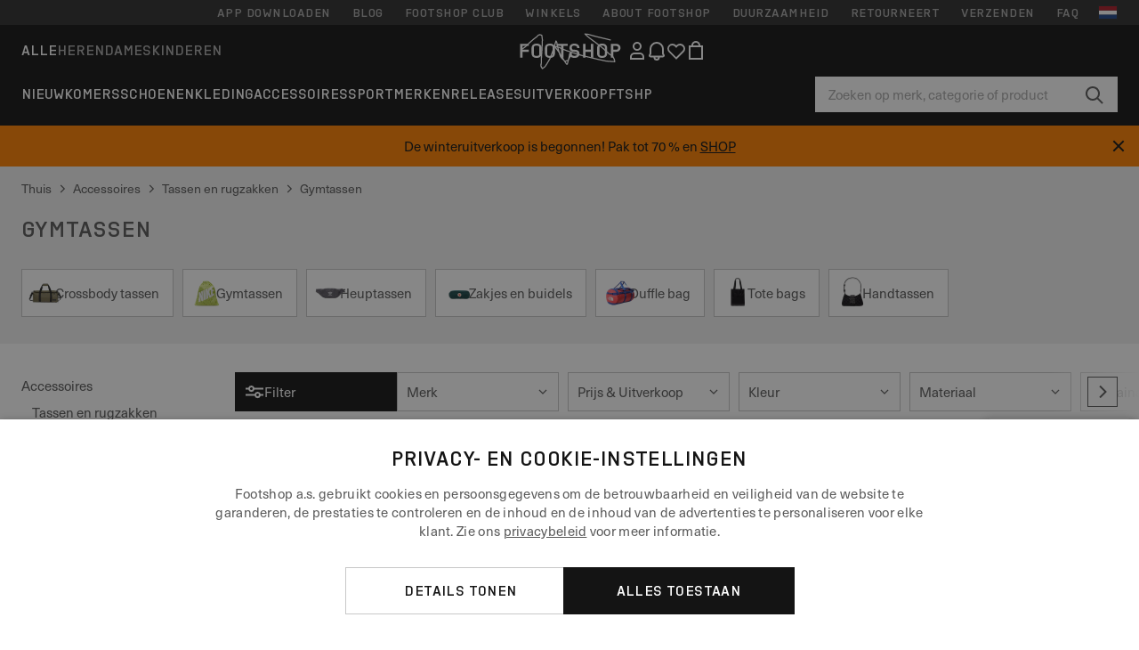

--- FILE ---
content_type: text/html; charset=UTF-8
request_url: https://www.ftshp.nl/nl/424-gymtassen
body_size: 53555
content:
<!DOCTYPE html>
<html lang="nl">
<head>
                
    
        <script>
            if ('serviceWorker' in navigator) {
                navigator.serviceWorker?.getRegistrations().then((registrations) => {
                    registrations.forEach((reg) => {
                        if (reg.active?.scriptURL?.includes('sw-fs.es6.js')) {
                            reg.unregister().then((success) => {
                                if (success) {
                                    window.location.reload();
                                }
                            });
                        }
                    });
                });
            }
        </script>
    

        
            <meta name="apple-itunes-app" content="app-id=1667088153">
    
        <meta charset="utf-8"/>
    <title>Gymtassen | Kortingen tot 43 % | Footshop</title>
    <meta name="viewport" id="fsViewport" content="width=device-width, initial-scale=1, maximum-scale=5"/>
            <meta name="description" content="Gymtassen op voorraad . Ruilen van maat mogelijk tot 30 dagen na ontvangst. We helpen u kiezen. Regelmatige aanbiedingen en kortingen op Gymtassen. De beste producten van bekende merken als Nike, adidas, Jordan en meer. #1 sneaker winkel in Tsjechië."/>
                <meta name="keywords" content="Gym Bag, Gym sack, Vak na záda, Vaky na záda"/>
        <meta name="apple-mobile-web-app-capable" content="yes"/>
                <meta name="robots" content="index,follow"/>
    
    <script>var dataLayer = dataLayer || [];(function () {if (typeof Intl !== 'undefined' && Intl.hasOwnProperty('PluralRules')) {return;}var url = 'https://polyfill.io/v3/polyfill.min.js?features=Intl.~locale.nl';var script = document.createElement('script');script.src = url;script.async = false;script.type = 'text/javascript';document.getElementsByTagName('head')[0].appendChild(script);})();window.dist_webpack_uri = "https://static.ftshp.digital/themes/default-bootstrap/dist/webpack/";</script>

            <link rel="preconnect" href="https://static.ftshp.digital" crossorigin>
<link rel="preconnect" href="https://use.typekit.net" crossorigin>
<link rel="preconnect" href="https://p.typekit.net" crossorigin>
    
        

    
            <link rel="preload" href="https://static.ftshp.digital/themes/default-bootstrap/fonts/foot-medium.woff2" as="font" type="font/woff2" crossorigin><style>@font-face {font-family: 'foot';src: url('https://static.ftshp.digital/themes/default-bootstrap/fonts/foot-medium.woff2') format('woff2'),url('https://static.ftshp.digital/themes/default-bootstrap/fonts/foot-medium.woff') format('woff');font-weight: 500;font-style: normal;font-display: fallback;}:root {--font-family-accent: 'foot', 'neue-haas-unica', -apple-system, BlinkMacSystemFont, "Segoe UI", "Roboto", "Oxygen", "Ubuntu", "Helvetica Neue", Arial, sans-serif;--font-family-base: 'neue-haas-unica', -apple-system, BlinkMacSystemFont, "Segoe UI", "Roboto", "Oxygen", "Ubuntu", "Helvetica Neue", Arial, sans-serif;}</style>
        
        <script>
            (function (d) {
                var config = {kitId: 'hnc4kin',scriptTimeout: 3000,async: true},h = d.documentElement,t = setTimeout(function () {h.className = h.className.replace(/\bwf-loading\b/g, '') + ' wf-inactive';}, config.scriptTimeout),tk = d.createElement("script"),f = false,s = d.getElementsByTagName("script")[0],a;
                h.className += " wf-loading";tk.src = 'https://use.typekit.net/' + config.kitId + '.js';tk.async = true;
                tk.onload = tk.onreadystatechange = function () {a = this.readyState;if (f || a && a !== 'complete' && a !== 'loaded') {return;}f = true;clearTimeout(t);try {Typekit.load(config);} catch (e) {}};
                s.parentNode.insertBefore(tk, s);
            })(document);
        </script>
    

            <script>(function (w, d) {var fallbackListener = true;w.addEventListener('DOMContentLoaded', bindCritCssFallback);w._fs_critCssLoad = function (link) {link.onload = null;link.rel = 'stylesheet';if (!fallbackListener) {return;}w.removeEventListener('DOMContentLoaded', bindCritCssFallback);fallbackListener = false;};function bindCritCssFallback() {d.querySelectorAll('[rel=preload][as=style][data-critical]').forEach(function (link) {w._fs_critCssLoad(link);});}})(window, document);</script><script type="application/ld+json">{"@context": "https://schema.org","@type": "WebSite","url": "https://www.ftshp.nl/nl/","potentialAction": {"@type": "SearchAction","target": "https://www.ftshp.nl/nl/search?search_query={search_query}","query-input": "required name=search_query"}}</script>



    
        

    
        

    
        

    
        

    
        

    
        

            <style>.Collapsible_body_3NBIi{transition:max-height .3s;overflow:hidden}.Icon_icon_1eZny{--iconSize:22px;display:block;flex-shrink:0;width:var(--iconSize);height:var(--iconSize)}.Icon_icon_1eZny svg{display:block;width:100%;height:100%;fill:currentColor}.Icon_icon_1eZny.Icon_small_2uT4t{--iconSize:14px}.Icon_icon_1eZny.Icon_medium_1usJe{--iconSize:28px}.Icon_icon_1eZny.Icon_large_rpIsM{--iconSize:50px}.Icon_icon_1eZny.Icon_inline_1wiwj{display:inline-block;vertical-align:bottom}.AccordionItem_wrapper_1PJWg.AccordionItem_default_zIqA3:last-of-type{border-bottom:1px solid #e6e6e6}.AccordionItem_body_1koDg{padding-bottom:20px}.AccordionItem_header_2d3LJ.AccordionItem_default_zIqA3{border-top:1px solid #e6e6e6}.AccordionItem_headerInner_3bNLI{--spacing:12px;display:flex;align-items:center;margin-left:calc(var(--spacing)*-1);margin-right:calc(var(--spacing)*-1);padding:15px var(--spacing);font-family:var(--font-family-accent);text-transform:var(--text-transform)}@media only screen and (min-width:769px){.AccordionItem_headerInner_3bNLI{--spacing:24px}}@media only screen and (min-width:991px){.AccordionItem_headerInner_3bNLI{--spacing:0}}.AccordionItem_headerLabel_3P8-d{flex:1}.AccordionItem_header_2d3LJ.AccordionItem_default_zIqA3 .AccordionItem_headerLabel_3P8-d{margin-right:12px;color:var(--color-typo-accent)}.AccordionItem_header_2d3LJ.AccordionItem_headerLineMiddle_2oLzG .AccordionItem_headerLabel_3P8-d{position:relative;display:flex;align-items:center;font-size:1.375rem;line-height:1.2727}@media only screen and (min-width:991px){.AccordionItem_header_2d3LJ.AccordionItem_headerLineMiddle_2oLzG .AccordionItem_headerLabel_3P8-d{font-size:1.5rem;line-height:1.25}}.AccordionItem_header_2d3LJ.AccordionItem_headerLineMiddle_2oLzG .AccordionItem_headerLabel_3P8-d:after{content:"";height:1px;width:100%;margin:0 30px;background-color:currentColor}.AccordionItem_headerIcon_1N9kb{flex:none;width:22px;height:22px;transition:transform .3s}.AccordionItem_headerIcon_1N9kb.AccordionItem_isExpanded_3rG7W{transform:rotate(180deg)}.AccordionItem_headerIcon_1N9kb svg{fill:currentColor}.Avatar_avatar_oiPSI{padding-top:10px}.Avatar_avatarMediaAlign_YPz5u{align-items:center}.Avatar_avatarImageWrapper_2blMU{display:flex;justify-content:center}.Avatar_avatarImage_3TVLE{width:32px;height:32px;border-radius:50%;object-fit:cover;aspect-ratio:1}.Avatar_username_pEXMr{margin:0;padding:0;font-family:var(--font-family-accent);font-weight:500;white-space:nowrap;overflow:hidden;text-overflow:ellipsis;max-width:200px}.Avatar_username_pEXMr.Avatar_usernameLight_3cPRt{color:#fff}.Avatar_username_pEXMr.Avatar_usernameDark_3jXem{color:var(--color-typo-accent)}.Heading_heading_1dtHt{margin:0;text-transform:var(--text-transform)}.Heading_heading_1dtHt.Heading_inherit_2pzfx{color:inherit}.Heading_heading_1dtHt.Heading_center_2suB5{text-align:center}.Heading_heading_1dtHt.Heading_right_1jsuG{text-align:right}.Heading_heading_1dtHt.Heading_margin_Zz8sK{margin-bottom:15px}.Heading_heading_1dtHt.Heading_marginSmall_3q2Hd{margin-bottom:10px}@media only screen and (min-width:769px){.Heading_withLinkWrapper_3jshm{display:flex;align-items:baseline;justify-content:space-between;gap:15px}}.Heading_withLinkWrapper_3jshm.Heading_margin_Zz8sK{margin-bottom:15px}button.Link_link_2imKr{-webkit-appearance:none;background:none;cursor:pointer;height:auto;padding:0;border:none}.Link_link_2imKr{color:var(--color-typo-accent);text-decoration:underline;font-family:var(--font-family-accent)}.Link_link_2imKr:hover{color:var(--color-typo-accent);text-decoration:none}.Link_link_2imKr.Link_simple_1wBgg{color:var(--color-typo-base);font-family:var(--font-family-base)}.Link_link_2imKr.Link_bold_1H4kf{font-weight:var(--font-weight-accent)}.Link_link_2imKr.Link_small_26ejO{font-size:.875rem;line-height:1.4286}.Link_link_2imKr.Link_uppercase_1pPXw{text-transform:var(--text-transform)}.Link_link_2imKr.Link_light_kK6Dj{color:#fff}.Link_link_2imKr.Link_gray_3vv-u{color:var(--color-typo-minor)}.Link_link_2imKr.Link_noUnderline_1GWwa{text-decoration:none}.Link_link_2imKr.Link_noUnderline_1GWwa:focus,.Link_link_2imKr.Link_noUnderline_1GWwa:hover{text-decoration:underline}.Link_link_2imKr.Link_hasHitArea_QYnZR{padding-top:4px;padding-bottom:4px}.Spinner_wrapper_yB8fX{font-size:0;line-height:0;overflow:hidden;text-align:center;vertical-align:middle}.Spinner_spinner_3opjr{animation:Spinner_rotate_1VLwi .5s linear infinite;vertical-align:middle}@keyframes Spinner_rotate_1VLwi{0%{transform:rotate(0deg)}to{transform:rotate(1turn)}}.Button_button_3Q-lF{--minHeight:50px;--minWidth:240px;--lineHeightPx:22px;-webkit-appearance:none;display:block;background:none;cursor:pointer;height:auto;margin:0;padding:0;border:0;outline:none;display:inline-flex;align-items:center;justify-content:center;min-width:var(--minWidth);min-height:var(--minHeight);padding:calc(var(--minHeight)/2 - var(--lineHeightPx)/2 - var(--border)) 15px;border:var(--border) solid;border-radius:var(--border-radius-base);font-family:var(--font-family-accent);font-size:.9375rem;line-height:1.4667;font-weight:var(--font-weight-accent);text-transform:var(--text-transform);transition:background-color .3s,border-color .3s}@media only screen and (min-width:991px){.Button_button_3Q-lF{--minHeight:40px}}a.Button_button_3Q-lF{text-decoration:none}.Button_button_3Q-lF:disabled{cursor:not-allowed}.Button_button_3Q-lF.Button_hasLeftIcon_TT0np:after,.Button_button_3Q-lF.Button_hasRightIcon_3EWu6:before,.Button_button_3Q-lF.Button_pseudoIcon_3UMXE{content:"";display:block;width:22px;height:22px}.Button_button_3Q-lF.Button_hasLeftIcon_TT0np:after{margin-left:8px}.Button_button_3Q-lF.Button_hasRightIcon_3EWu6:before{margin-right:8px}.Button_button_3Q-lF.Button_spaceBetween_3-uAP{justify-content:space-between}.Button_icon_TdZ70{pointer-events:none}.Button_icon_TdZ70 svg{display:block;width:22px;height:22px;fill:currentColor}.Button_icon_TdZ70.Button_leftIcon_1MabP{margin-right:8px}.Button_icon_TdZ70.Button_rightIcon_1xSXp{margin-left:8px}.Button_customContentWrapper_1A8eE{flex:1}.ButtonBar_buttonBar_E7Ffs{display:flex;gap:10px}.ButtonBar_buttonBar_E7Ffs.ButtonBar_columnCenter_1eI3I,.ButtonBar_buttonBar_E7Ffs.ButtonBar_columnFullWidth_xZDYs{flex-direction:column}.ButtonBar_buttonBar_E7Ffs.ButtonBar_columnFullWidth_xZDYs{width:100%}.ButtonBar_buttonBar_E7Ffs.ButtonBar_columnFullWidth_xZDYs button{min-width:auto}.ButtonBar_buttonBar_E7Ffs.ButtonBar_columnCenter_1eI3I{align-items:center}.ButtonBar_buttonBar_E7Ffs.ButtonBar_rowLeft_eQoMp,.ButtonBar_buttonBar_E7Ffs.ButtonBar_rowRight_dYnFg,.ButtonBar_buttonBar_E7Ffs.ButtonBar_rowSpaceBetween_2aeQt{flex-direction:row}.ButtonBar_buttonBar_E7Ffs.ButtonBar_rowRight_dYnFg{justify-content:flex-end}.ButtonBar_buttonBar_E7Ffs.ButtonBar_rowSpaceBetween_2aeQt{justify-content:space-between}.ButtonBar_buttonBar_E7Ffs.ButtonBar_rowStretch_Snv3z{flex-direction:row}.ButtonBar_buttonBar_E7Ffs.ButtonBar_rowStretch_Snv3z>:first-child{flex:auto}.ButtonBar_buttonBar_E7Ffs.ButtonBar_rowStretch_Snv3z>*+*{margin-left:2px}.ButtonBar_buttonBar_E7Ffs.ButtonBar_reverse_1MTMO.ButtonBar_rowLeft_eQoMp,.ButtonBar_buttonBar_E7Ffs.ButtonBar_reverse_1MTMO.ButtonBar_rowRight_dYnFg,.ButtonBar_buttonBar_E7Ffs.ButtonBar_reverse_1MTMO.ButtonBar_rowSpaceBetween_2aeQt{flex-direction:row-reverse}.ButtonBar_buttonBar_E7Ffs.ButtonBar_reverse_1MTMO.ButtonBar_columnCenter_1eI3I,.ButtonBar_buttonBar_E7Ffs.ButtonBar_reverse_1MTMO.ButtonBar_columnFullWidth_xZDYs{flex-direction:column-reverse}.IconButton_iconButton_1E_1G{--iconBtnSize:46px;-webkit-appearance:none;display:block;background:none;cursor:pointer;height:auto;margin:0;padding:0;border:0;outline:none;display:inline-flex;align-items:center;justify-content:center;width:var(--iconBtnSize);height:var(--iconBtnSize);border-radius:50%;color:inherit;transition-duration:.3s;transition-property:background-color,color}.ControlButton_control_1Dkdq{--minHeight:0;--minWidth:0;--border:1px;--vertical-padding:15px;--horizontal-padding:10px;padding:var(--vertical-padding) var(--horizontal-padding);border-color:#c8c8c8;background-color:#fff;font-family:var(--font-family-base);text-transform:none;font-weight:400;color:var(--color-typo-base)}.ControlButton_control_1Dkdq.ControlButton_large_1_j4o{--vertical-padding:15px;--horizontal-padding:15px}.ControlButton_control_1Dkdq.ControlButton_base_1uzSY{--vertical-padding:10px;min-width:44px}.ControlButton_control_1Dkdq.ControlButton_small_1AIno{--vertical-padding:5px;--horizontal-padding:10px;font-size:.8125rem;line-height:1.5385}.ControlButton_control_1Dkdq:focus,.ControlButton_control_1Dkdq:hover{border-color:#141414;color:var(--color-typo-accent)}.ControlButton_control_1Dkdq.ControlButton_selected_1Dx_V{position:relative;color:var(--color-typo-accent);font-weight:var(--font-weight-accent)}.ControlButton_control_1Dkdq.ControlButton_selected_1Dx_V:after{content:"";position:absolute;inset:calc(var(--border)*-1);border:2px solid var(--color-typo-accent);pointer-events:none}.ControlButton_control_1Dkdq.ControlButton_cta_1DsIF{background-color:var(--color-typo-accent);border-color:var(--color-typo-accent);color:#fff}.ControlButton_control_1Dkdq.ControlButton_cta_1DsIF:focus,.ControlButton_control_1Dkdq.ControlButton_cta_1DsIF:hover{background-color:var(--color-typo-base)}.Dropdown_dropdown_1ANMw{margin:0 auto 15px;max-width:320px;position:relative;text-align:left;z-index:1}.Dropdown_dropdown_1ANMw.Dropdown_fullWidth_1OfGF{max-width:none;width:100%}.Dropdown_dropdown_1ANMw .Dropdown_activeItem_1ZBub{background-color:#fff;display:block;line-height:42px;margin-bottom:0;padding:0 30px 0 15px;position:relative;cursor:pointer;font-size:16px;border-radius:var(--border-radius-base)}.Dropdown_dropdown_1ANMw .Dropdown_activeItem_1ZBub .Dropdown_arrowDown_2l9BW{position:absolute;right:10px;top:50%;transform:translateY(-50%) rotate(0deg);transition:all .5s;fill:#141414}.Dropdown_content_2WUT0.Dropdown_outlined_rwYtW .Dropdown_activeItem_1ZBub,.Dropdown_content_2WUT0.Dropdown_outlined_rwYtW .Dropdown_dropdownContent_mrld7{border:1px solid #c8c8c8;transition:border-color .3s}.Dropdown_content_2WUT0.Dropdown_outlined_rwYtW .Dropdown_activeItem_1ZBub{line-height:50px;overflow:hidden;text-overflow:ellipsis;white-space:nowrap}.Dropdown_content_2WUT0.Dropdown_outlined_rwYtW .Dropdown_activeItem_1ZBub .Dropdown_arrowDown_2l9BW{fill:var(--color-typo-accent)}@media only screen and (min-width:991px){.Dropdown_content_2WUT0.Dropdown_outlined_rwYtW .Dropdown_activeItem_1ZBub,.Dropdown_content_2WUT0.Dropdown_outlined_rwYtW .Dropdown_item_3p7pi{line-height:40px}}.Checkbox_checkbox_aOsMM label{display:flex;cursor:pointer}.Checkbox_checkbox_aOsMM input{display:none}.Checkbox_tick_3rzHE{flex:none;display:flex;align-items:center;justify-content:center;width:20px;height:20px;margin:1px;border:1px solid #c8c8c8;transition:background-color .3s,border .3s}input:checked+.Checkbox_tick_3rzHE,label:hover .Checkbox_tick_3rzHE{border-color:var(--color-typo-accent)}input:checked+.Checkbox_tick_3rzHE{background-color:var(--color-typo-accent)}input:disabled+.Checkbox_tick_3rzHE{background-color:#f2f2f2;border-color:#e6e6e6}.Checkbox_tick_3rzHE.Checkbox_radio_3Qaxa{border-radius:50%}input:checked+.Checkbox_tick_3rzHE.Checkbox_radio_3Qaxa{background-color:#fff;border-width:7px}.Checkbox_tick_3rzHE.Checkbox_error_17vNJ{border-color:#e00600}input:checked+.Checkbox_tick_3rzHE .Checkbox_icon_1D0N8{display:block;width:12px;height:6px;margin-top:-3px;border-left:2px solid #fff;border-bottom:2px solid #fff;border-right-color:#fff;border-top-color:#fff;transform:rotate(-45deg)}.Checkbox_label_25oCH{flex:1;margin-left:10px;line-height:22px;color:var(--color-typo-base)}.Background_wrapper_2ddIy{animation-duration:1.5s;animation-fill-mode:forwards;animation-iteration-count:infinite;animation-name:Background_placeholderShimmer_3wPa7;animation-timing-function:linear;background:#f8f8f8;background-image:linear-gradient(90deg,#f8f8f8 0,#edeef1 20%,#f8f8f8 40%,#f8f8f8);background-repeat:no-repeat;background-size:800px 100%;bottom:0;left:0;position:absolute;right:0;top:0}.Background_wrapper_2ddIy.Background_dark_1RNei{background-color:#141414;background-image:linear-gradient(90deg,#141414 0,#141414 20%,#141414 40%,#141414)}@keyframes Background_placeholderShimmer_3wPa7{0%{background-position:-1000px 0}to{background-position:1000px 0}}.Line_wrapper_2lYI6{position:relative}.Line_wrapper_2lYI6+.Line_wrapper_2lYI6{margin-top:5px}@media only screen and (min-width:769px){.Line_wrapper_2lYI6+.Line_wrapper_2lYI6{margin-top:10px}}.TallCard_anchor_3c_dP{display:block;text-decoration:none}.TallCard_anchor_3c_dP:hover{text-decoration:underline}.TallCard_anchor_3c_dP:hover.TallCard_light_1eAAe{color:#fff}.TallCard_anchor_3c_dP:hover.TallCard_dark_2P4As{color:#000}.TallCard_image_1yHkh{display:block;width:100%;object-fit:cover;aspect-ratio:3/4;border-radius:var(--border-radius-base)}.HorizontalList_wrapper_35ZDh{position:relative;width:100%;overflow:hidden}.HorizontalList_wrapper_35ZDh.HorizontalList_gradient_1niv1:after,.HorizontalList_wrapper_35ZDh.HorizontalList_gradient_1niv1:before{content:"";position:absolute;top:0;z-index:1;width:100px;height:100%;opacity:0;pointer-events:none}.HorizontalList_wrapper_35ZDh.HorizontalList_gradient_1niv1:before{left:0;background-image:linear-gradient(270deg,transparent,var(--gradient-color,#fff))}.HorizontalList_wrapper_35ZDh.HorizontalList_gradient_1niv1:after{right:0;background-image:linear-gradient(90deg,transparent,var(--gradient-color,#fff))}.HorizontalList_wrapper_35ZDh.HorizontalList_isLeftGradientVisible_2zox9:before,.HorizontalList_wrapper_35ZDh.HorizontalList_isRightGradientVisible_29E-H:after{opacity:1}.HorizontalList_grid_2OjuH{display:grid;grid-auto-flow:column;grid-auto-columns:var(--itemWidth);width:100%;padding-left:12px;padding-right:12px;pointer-events:all;overflow-x:auto;-ms-overflow-style:none;scrollbar-width:none}@media only screen and (min-width:769px){.HorizontalList_grid_2OjuH{padding-left:24px;padding-right:24px}}@media only screen and (min-width:1701px){.HorizontalList_grid_2OjuH:not(.HorizontalList_sideSpaceForce_16BuC){padding-left:0;padding-right:0}}.HorizontalList_grid_2OjuH::-webkit-scrollbar{display:none}.HorizontalList_grid_2OjuH.HorizontalList_oneInView_1Bl96{--itemWidth:62%}@media only screen and (min-width:561px){.HorizontalList_grid_2OjuH.HorizontalList_oneInView_1Bl96{--itemWidth:65%}}.HorizontalList_grid_2OjuH.HorizontalList_twoInView_FNTEJ{--itemWidth:45%}@media only screen and (min-width:561px){.HorizontalList_grid_2OjuH.HorizontalList_twoInView_FNTEJ{--itemWidth:47.5%}}.HorizontalList_grid_2OjuH.HorizontalList_threeInView_2GyHt{--itemWidth:28%}.HorizontalList_grid_2OjuH.HorizontalList_fourInView_3FMrD{--itemWidth:22%}.HorizontalList_grid_2OjuH.HorizontalList_fiveInView_2Waah{--itemWidth:18%}.HorizontalList_grid_2OjuH.HorizontalList_eightInView_2HRMQ{--itemWidth:11%}.HorizontalList_grid_2OjuH.HorizontalList_auto_1Ednj{--itemWidth:max-content;scrollbar-width:none}.HorizontalList_grid_2OjuH.HorizontalList_auto_1Ednj::-webkit-scrollbar{display:none}.HorizontalList_grid_2OjuH.HorizontalList_withoutGap_2q6Nv{gap:10px}.HorizontalList_grid_2OjuH.HorizontalList_withoutLeftSideSpace_2eSFh{padding-left:0}.HorizontalList_arrow_mu2K6{position:absolute;top:50%;z-index:2;padding:5px;border-radius:var(--border-radius-base);border:1px solid var(--color-typo-base);background-color:#fff;color:var(--color-typo-base);transform:translateY(-50%);transition:color .3s,border-color .3s}.HorizontalList_arrow_mu2K6.HorizontalList_prev_3kB28{left:12px}@media only screen and (min-width:561px){.HorizontalList_arrow_mu2K6.HorizontalList_prev_3kB28{left:24px}}@media only screen and (min-width:1701px){.HorizontalList_arrow_mu2K6.HorizontalList_prev_3kB28{left:0}}.HorizontalList_arrow_mu2K6.HorizontalList_next_nwzEY{right:12px}@media only screen and (min-width:561px){.HorizontalList_arrow_mu2K6.HorizontalList_next_nwzEY{right:24px}}@media only screen and (min-width:1701px){.HorizontalList_arrow_mu2K6.HorizontalList_next_nwzEY{right:0}}.HorizontalList_arrow_mu2K6:hover{border-color:var(--color-typo-accent);color:var(--color-typo-accent)}.BaseContainer_wrapper_a2vvb{padding-left:12px;padding-right:12px}@media only screen and (min-width:769px){.BaseContainer_wrapper_a2vvb{padding-left:24px;padding-right:24px}}@media only screen and (min-width:1701px){.BaseContainer_wrapper_a2vvb{padding-left:0;padding-right:0}}.Box_wrapper_1IRhW{position:relative}.Box_container_2x5Rx,.Box_content_CAuvl,.Box_image_3ImFu{position:absolute;top:0;bottom:0;left:0;right:0;overflow:hidden}.Box_image_3ImFu{width:100%;height:100%;object-fit:cover;background-color:#f8f8f8}.FullSizeContainer_wrapper_YAFac{width:100%;height:100%;left:0;position:absolute;top:0}.PageContainer_fullWrapper_1mC_U{display:flow-root;width:100%;background-color:var(--backgroundColor)}.PageContainer_wrapper_Isqhi{max-width:1700px;margin-left:auto;margin-right:auto}.Section_wrapper_1PAlW{margin-top:40px;margin-bottom:40px}@media only screen and (min-width:769px){.Section_wrapper_1PAlW{margin-top:60px;margin-bottom:60px}}@media only screen and (min-width:769px){.Section_wrapper_1PAlW.Section_large_dfJjE{margin-top:80px;margin-bottom:80px}}.Section_wrapper_1PAlW.Section_wide_2UCa-{width:100%}.Section_wrapper_1PAlW.Section_disableSpacingTop_3FsL6{margin-top:0}.StripeContainer_wrapper_3QIBY>*{display:block}.StripeContainer_wrapper_3QIBY>*+*{margin-top:10px}@media only screen and (min-width:769px){.StripeContainer_wrapper_3QIBY{display:flex;flex-flow:row nowrap;justify-content:space-between;gap:15px}.StripeContainer_wrapper_3QIBY>*{flex:.5}.StripeContainer_wrapper_3QIBY>*+*{margin-top:0}}.TextContainer_wrapper_1LGnR{max-width:100ch}.BoxRatio_wrapper_1HVuG{position:relative;padding-top:100%}@media only screen and (min-width:769px){.BoxRatio_wrapper_1HVuG{padding-top:75%}}.BoxSquare_wrapper_3KWQm{position:relative;padding-top:100%}.Product_info_2BgOv{padding:10px 0}.ProductCarousel_item_1ww_8{padding:8px}.ProductCarousel_wrapper_2PAka{margin:auto;max-width:1320px}.ProductList_item_21-w4{display:inline-block;min-width:155px;padding:4px;white-space:normal;width:48%}.ProductList_bulky_20FnV .ProductList_item_21-w4{min-width:275px;width:80%}.ProductList_swipeMix_h_ISA .ProductList_item_21-w4{min-width:79%}.ProductList_medium_1_MZO .ProductList_item_21-w4{min-width:auto;width:33.33%}@media only screen and (min-width:769px){.ProductList_item_21-w4{width:25%}.ProductList_bulky_20FnV .ProductList_item_21-w4{width:40%}.ProductList_medium_1_MZO .ProductList_item_21-w4{width:33.33%}.ProductList_swipeMix_h_ISA .ProductList_item_21-w4{padding:8px;min-width:0;width:100%}}.ProductList_wrapper_3iPwh{margin:auto;max-width:1320px;padding:0 15px;overflow-x:auto;overflow-y:hidden;white-space:nowrap;-webkit-overflow-scrolling:touch}.ProductList_swipeMix_h_ISA{display:flex;flex:1;padding:0;max-width:none}.FilterBar_mobileFilters_2J4Ei{padding:24px 0 20px}.FilterBar_mobileFilters_2J4Ei:after{clear:both;content:"";display:table}.FilterBar_mobileFilters_2J4Ei .FilterBar_buttonPlaceholder_x4F1P{height:50px;width:100%}.FilterBar_mobileFilters_2J4Ei .FilterBar_button_82R9M{background-color:#fff;color:var(--color-typo-accent);border:2px solid var(--color-typo-accent);display:block;padding:12px 60px 12px 15px;position:relative;text-transform:uppercase;z-index:1;font-family:var(--font-family-accent)}.FilterBar_mobileFilters_2J4Ei .FilterBar_button_82R9M .FilterBar_count_JxDqb{background-color:var(--color-typo-accent);color:#fff;display:inline-block;position:absolute;right:40px;text-align:center;top:50%;transform:translateY(-50%);width:22px}.FilterBar_mobileFilters_2J4Ei .FilterBar_button_82R9M svg{position:absolute;right:10px;top:13px;width:24px;height:24px;fill:var(--color-typo-accent)}.FilterBar_mobileFilters_2J4Ei .FilterBar_button_82R9M.FilterBar_pinned_2KPgS{position:fixed;top:45px;left:0;right:0;z-index:4;animation:FilterBar_fadeIn_1nBrx .3s}.FilterBar_mobileFilters_2J4Ei .FilterBar_sorting_3khWI{margin:10px 0 0;max-width:none}@media only screen and (min-width:769px){.FilterBar_mobileFilters_2J4Ei{padding:30px 8px 22px}.FilterBar_mobileFilters_2J4Ei .FilterBar_sorting_3khWI{margin-top:0;margin-left:15px}}.FilterBar_pinnedButton_3b7C4{position:fixed;top:50px;left:0;right:0;z-index:4;background-color:#fff;animation:FilterBar_fadeIn_1nBrx .3s}.FilterBar_buttonInner_1Dl-I{display:flex;align-items:center}.FilterBar_productsCount_pl6Dl{font-family:var(--font-family-base);font-weight:400;color:#aaa;padding-left:10px}.FilterBar_filtersCount_MsAYe{flex:none;display:block;min-width:22px;margin-left:auto;background-color:#fff;color:var(--color-typo-accent);margin-right:10px}.FilterBar_pinnedButton_3b7C4 .FilterBar_filtersCount_MsAYe{background-color:var(--color-typo-accent);color:#fff}.ChatWithUs_wrapper_2DWFG{position:fixed;bottom:18px;right:18px;z-index:1080}.ChatWithUs_button_2QI2w{display:flex;align-items:center;justify-content:center;width:60px;height:60px;border:0;border-radius:50%;background-color:var(--color-chatbot-bg);cursor:pointer}@media only screen and (min-width:769px){.ChatWithUs_button_2QI2w{z-index:18}}.h0,.h1,.h2,.h3,.h4,.h5,.h6,h1,h2,h3,h4,h5,h6{font-family:var(--font-family-accent);font-weight:var(--font-weight-accent);color:var(--color-typo-accent)}.h0{font-size:2rem;line-height:1.25}@media only screen and (min-width:991px){.h0{font-size:2.625rem;line-height:1.1905}}.h1,h1{font-size:1.75rem;line-height:1.2143}@media only screen and (min-width:991px){.h1,h1{font-size:2rem;line-height:1.25}}.h2,h2{font-size:1.375rem;line-height:1.2727}@media only screen and (min-width:991px){.h2,h2{font-size:1.5rem;line-height:1.25}}.h3,h3{font-size:1.25rem;line-height:1.3}.h4,h4{font-size:1.125rem;line-height:1.3333}.h5,.h6,h5,h6{font-size:.9375rem;line-height:1.4667}a{color:var(--color-typo-base);text-decoration:underline;transition:color .3s}a:hover{text-decoration:none}p{margin-bottom:15px}b,strong{font-weight:var(--font-weight-accent)}.fs-p-r{position:relative}.fs-mt-xsmall{margin-top:5px}.fs-mt-small{margin-top:10px}.fs-mt-base{margin-top:15px}.fs-mt-large{margin-top:30px}.fs-mb-base{margin-bottom:15px}.fs-mb-large{margin-bottom:30px}.fs-ta-center{text-align:center}._vihi{position:absolute;top:-9999px;left:-9999px;bottom:auto;right:auto;height:0;width:0;visibility:hidden}body,html{min-height:100%}body{margin:0;padding-top:45px;background-color:var(--color-layout-bg);font-family:var(--font-family-base);font-size:.9375rem;line-height:1.4667;color:var(--color-typo-base);overflow-x:hidden}body *{box-sizing:border-box}@media only screen and (min-width:991px){body,body[class]{padding-top:0}}body.lang_el *{text-transform:none!important}img{max-width:100%}.grecaptcha-badge{visibility:hidden}.is-ios *{cursor:pointer}.wrapper,.wrapper--bigger{clear:both;display:block;margin:0 auto;max-width:950px;padding-left:15px;padding-right:15px}.wrapper--bigger:after,.wrapper:after{clear:both;content:"";display:table}@media only screen and (min-width:769px){.wrapper,.wrapper--bigger{padding-left:0;padding-right:0}}.wrapper--bigger{max-width:1320px}button,input,select,textarea{background:#fff;border:none;color:var(--color-typo-base);font-family:var(--font-family-base);font-size:.9375rem;line-height:1.4667;outline:none;padding:5px 1em;transition:border-color .3s,box-shadow .3s;-webkit-appearance:none}button{cursor:pointer}input[disabled]{color:#d0d0d0;cursor:default}input,select{height:32px}table{border-collapse:collapse;display:block;height:100%;overflow-x:auto;width:100%}table td,table th{padding:10px}table.bordered td,table.bordered th{border:1px solid #aaa}table.dark .price{font-size:1em;font-weight:400}table.dark thead th{background-color:#5a5a5a;color:#fff;font-size:14px;padding:15px 10px;text-transform:uppercase}table.dark tbody td{background-color:#f2f2f2;padding:20px 5px}table.gray tfoot td{background-color:initial}table.gray tfoot tr{border-color:transparent}table.gray thead th{color:#aaa;font-size:14px;padding-bottom:10px;text-transform:uppercase}table.gray td{background-color:#f2f2f2}table.ordered-products .price,table.ordered-products tfoot{text-align:right!important}table.thin td{padding:5px}table.vertical-slim td{padding:1px 7px}@media only screen and (min-width:769px){table{display:table}table.dark td{border:none!important}table.gray tr{border-bottom:10px solid #fff}}table .responsive-table{width:100%;overflow-x:auto;margin-bottom:2em}table .responsive-table table{margin-bottom:0}.appear100-enter{max-height:0}.appear100-enter-active{max-height:100px;transition:all .7s linear}.appear100-exit{max-height:100px}.appear100-exit-active{max-height:0;transition:all .7s cubic-bezier(0,0,0,1)}.fade-enter{opacity:.01}.fade-enter-active{opacity:1;transition:.5s}.fade-exit{opacity:1}.fade-exit-active{opacity:.01;transition:.5s}.fastFade-enter{opacity:.01}.fastFade-enter-active{opacity:1;transition:.15s}.fastFade-exit{opacity:1}.fastFade-exit-active{opacity:.01;transition:.15s}.mediumFade-enter{opacity:.01}.mediumFade-enter-active{opacity:1;transition:.3s}.mediumFade-exit{opacity:1}.mediumFade-exit-active{opacity:.01;transition:.3s}.slideLeft-enter{transform:translateX(-100%)}.slideLeft-enter-active{transform:translateX(0);transition:.3s}.slideLeft-exit{transform:translateX(0)}.slideLeft-exit-active{transform:translateX(-100%);transition:.3s}.slideRight-enter{transform:translateX(100%)}.slideRight-enter-active{transform:translateX(0);transition:.3s}.slideRight-exit{transform:translateX(0)}.slideRight-exit-active{transform:translateX(100%);transition:.3s}.slideDown{will-change:transform}.slideDown-enter{transform:translateY(100%)}.slideDown-enter-active{transform:translateY(0);transition:.3s ease-out}.slideDown-exit{transform:translateY(0)}.slideDown-exit-active{transform:translateY(100%);transition:.3s ease-out}.Root_wrapper_3d4VU{padding-top:59px}@media only screen and (min-width:991px){.Root_wrapper_3d4VU{padding-top:0}}.FtshpLogo_logo_4u055{position:relative;display:inline-block;height:50px;overflow:hidden;color:currentColor}.FtshpLogo_logo_4u055 svg{fill:currentColor;padding:0;width:130px;height:50px;vertical-align:top}@media only screen and (max-width:390px){.FtshpLogo_logo_4u055 svg{width:100px}}@media only screen and (max-width:359px){.FtshpLogo_logo_4u055 svg{width:60px}}.FtshpLogo_logo_4u055 svg+svg{position:absolute;top:0;left:0}.QnsLogo_logo_2P5W2{display:flex;align-items:center;justify-content:center;height:50px;color:#0e5542}.QnsLogo_logo_2P5W2 svg{display:block;width:auto;height:24px;fill:currentColor}.CartIcon_cartIcon_2sCfU{position:relative;background:none;padding:0;margin:0;-webkit-appearance:none}.CartIcon_cartIcon_2sCfU svg{fill:currentColor}.UserIcon_userIcon_2Gddg{position:relative}.UserIcon_userIcon_2Gddg>a,.UserIcon_userIcon_2Gddg>button{color:currentColor}.UserIcon_userIcon_2Gddg svg{display:block;fill:currentColor;transition:fill .3s}.UserIcon_iconButton_jdGd4{-webkit-appearance:none;display:block;background:none;cursor:pointer;height:auto;margin:0;padding:0;border:0;outline:none}.UserIcon_userMenu_1Rrn7{position:absolute;top:100%;right:-162px;z-index:1;padding-top:18px;opacity:0;transform:scale(0);transform-origin:calc(100% - 162px) 10px}.UserIcon_userIcon_2Gddg:focus-within .UserIcon_userMenu_1Rrn7,.UserIcon_userIcon_2Gddg:hover .UserIcon_userMenu_1Rrn7{opacity:1;transform:scale(1)}.TopMenu_topLinks_3zLeY{list-style:none;margin:0;padding:0}.TopMenu_topLinks_3zLeY>li{display:inline-block;padding:0;position:relative}.TopMenu_topLinks_3zLeY>li>a,.TopMenu_topLinks_3zLeY>li>span{display:inline-block;padding:4px 12px;font-family:var(--font-family-accent);font-size:.8125rem;line-height:1.5385;text-decoration:none;letter-spacing:.5px;text-transform:var(--text-transform);color:var(--color-header-topbar-text)}.TopMenu_topLinks_3zLeY>li>a:hover{text-decoration:underline}.TopMenu_topLinks_3zLeY>li ul{display:none}.TopMenu_topLinks_3zLeY>li:hover ul{background:#fff;border:1px solid #c8c8c8;display:block;position:absolute;top:100%;left:-5px;z-index:2;margin:0;padding:0;width:250px}.TopMenu_topLinks_3zLeY>li:hover ul li{padding:0;display:block}.TopMenu_topLinks_3zLeY>li:hover ul li a{display:block;padding:9px 14px;white-space:nowrap;width:100%;text-decoration:none;color:var(--color-typo-base)}.TopMenu_topLinks_3zLeY>li:hover ul li a:hover{background-color:#f2f2f2}.CustomerListsIcon_wishIcon_qLX0a{position:relative;display:block;background:none;padding:0;margin:0;-webkit-appearance:none;cursor:pointer}.CustomerListsIcon_wishIcon_qLX0a svg{fill:currentColor}.NotificationsIcon_notificationsIcon_14Rrw{position:relative;background:none;padding:0;margin:0;-webkit-appearance:none;cursor:pointer;height:auto}.NotificationsIcon_notificationsIcon_14Rrw svg{fill:currentColor}.NotificationsArea_wrapper_3PviC{-webkit-overflow-scrolling:touch;background-color:#fff;overflow:hidden;position:fixed;width:100vw;height:100vh;bottom:0;left:0;top:0;z-index:1500}@media only screen and (min-width:769px){.NotificationsArea_wrapper_3PviC{position:absolute;top:100%;right:0;left:auto;bottom:auto;width:370px;height:auto;border:1px solid #c8c8c8}}.MainItem_mainItem_14OoY>a{position:relative;display:block;padding-top:9px;padding-bottom:9px;font-family:var(--font-family-accent);text-transform:var(--text-transform);text-decoration:none;color:currentColor}.MainItem_mainItem_14OoY.MainItem_open_1FxN4,.MainItem_mainItem_14OoY:hover{color:var(--color-header-accent)}.MainItem_mainItem_14OoY.MainItem_open_1FxN4>a:after,.MainItem_mainItem_14OoY:hover>a:after{content:"";position:absolute;inset:auto 0 5px 0;height:2px;background-color:var(--color-header-underline)}.MainItem_child_2v48z{position:absolute;top:100%;left:0;right:0;display:none;border-bottom:1px solid #e6e6e6;background:#fff}.MainItem_open_1FxN4 .MainItem_child_2v48z{display:block}.MainItem_childInner_12fhL{display:flex;justify-content:flex-start;padding:15px 0}.SearchIcon_icon_IyGIr{position:relative;background:none;padding:0;margin:0;cursor:pointer;height:auto;outline:revert}.SearchIcon_icon_IyGIr svg{fill:currentColor}.SuggestionsInput_close_21T9G{cursor:pointer;padding:10px 0 10px 5px;position:absolute;right:48px;top:0;height:40px}.SuggestionsInput_close_21T9G svg{width:22px;height:22px;border-right:1px solid #e6e6e6;box-sizing:initial;fill:currentColor;padding-right:3px}.SuggestionsInput_container_282EN{position:relative;padding-left:0;padding-right:45px;background:#fff;border:var(--border-base);border-radius:var(--border-radius-base);color:var(--color-typo-base)}.SuggestionsInput_container_282EN.SuggestionsInput_focused_1uPNA{padding-right:85px}.SuggestionsInput_input_2-pWv{background:#fff;border:none;border-radius:var(--border-radius-base);color:var(--color-typo-base);font-size:.9375rem;line-height:1.4667;height:40px;margin:0;padding:9px 0 9px 15px;width:100%}.SuggestionsInput_input_2-pWv::-webkit-input-placeholder{color:#aaa}.SuggestionsInput_input_2-pWv:-moz-placeholder,.SuggestionsInput_input_2-pWv::-moz-placeholder{color:#aaa}.SuggestionsInput_input_2-pWv:-ms-input-placeholder{color:#aaa}.DesktopSearch_close_35dTw{position:absolute;top:10px;right:10px;display:inline-block;background-color:initial}.DesktopSearch_close_35dTw svg{fill:#aaa;width:25px;height:25px}.DesktopSearch_container_3tN4k{display:block;opacity:1;transition:opacity .3s}.DesktopSearch_container_3tN4k.DesktopSearch_isHidden_kNe2X{opacity:0;pointer-events:none}.DesktopSearch_container_3tN4k.DesktopSearch_isInvisible_2ehuJ{display:none}@media(max-width:1200px){.DesktopSearch_container_3tN4k.DesktopSearch_hideUntilUltranavSearchBreakpoint_2A2gz{display:none}}.DesktopSearch_iconContainer_261ad{background:none;position:absolute;right:0;top:0;padding:10px 15px 10px 10px;height:40px}.DesktopSearch_iconContainer_261ad svg{width:22px;height:22px;fill:var(--color-typo-base)}.DesktopSearch_results_2y82W{display:flex;flex-direction:column;left:0;position:absolute;top:100%;right:0;height:calc(100vh - 135px)}.DesktopSearch_resultsInner_1syxA{background-color:#fff;border-radius:var(--border-radius-base);box-shadow:0 6px 6px rgba(0,0,0,.1);border:1px solid #e6e6e6}.DesktopSearch_wrapper_H5SZ8{position:relative}.Ultranav_shadeSearch_OCw_V{z-index:1180!important}.Ultranav_shadeTopBar_3GmjJ{z-index:1220!important}.Ultranav_shadeCart_34v2Q{z-index:1300!important}.Ultranav_wrapper_LbsCX{color:var(--color-header-text)}.Ultranav_mainBar_2czAC{position:relative;z-index:1200}.Ultranav_topBar_1pwvG{position:relative;z-index:1240}.Ultranav_top_26znE{position:relative;display:flex;justify-content:flex-end}.Ultranav_top_26znE .Ultranav_shopSwitcher_1xulC{margin-left:10px}.Ultranav_top_26znE .Ultranav_shopSwitcher_1xulC button{width:22px;height:100%}.Ultranav_main_2USx_{position:relative;display:flex;justify-content:space-between;align-items:center;padding-top:4px;padding-bottom:4px}.Ultranav_main_2USx_ .Ultranav_genders_3ZDDX,.Ultranav_main_2USx_ .Ultranav_icons_3cRah{flex:1}.Ultranav_main_2USx_ .Ultranav_genders_3ZDDX ul{display:flex;align-items:center;gap:20px;list-style:none;margin:0;padding:0}.Ultranav_main_2USx_ .Ultranav_genders_3ZDDX ul li>a{position:relative;display:block;padding-top:9px;padding-bottom:9px;font-family:var(--font-family-accent);font-size:.9375rem;line-height:1.4667;color:var(--color-header-accent);text-transform:var(--text-transform);text-decoration:none}.Ultranav_main_2USx_ .Ultranav_genders_3ZDDX ul li>a:not(.Ultranav_active_2T7Re){color:var(--color-header-topbar-text)}.Ultranav_main_2USx_ .Ultranav_genders_3ZDDX ul li>a:not(.Ultranav_active_2T7Re):hover{color:var(--color-header-accent)}.Ultranav_main_2USx_ .Ultranav_genders_3ZDDX ul li>a.Ultranav_active_2T7Re:after{content:"";position:absolute;inset:auto 0 5px 0;height:2px;background-color:var(--color-header-underline)}.Ultranav_main_2USx_ .Ultranav_icons_3cRah{display:flex;align-items:center;justify-content:end;gap:20px}.Ultranav_main_2USx_ .Ultranav_icons_3cRah>*{color:currentColor}.Ultranav_navigation_2zqmZ{display:flex;justify-content:space-between;gap:20px;margin-bottom:15px}.Ultranav_navigation_2zqmZ .Ultranav_mainItems_19ZSO{display:flex;align-items:center;gap:20px;margin:0;padding:0;list-style:none}.Ultranav_navigation_2zqmZ .Ultranav_search_2cSG3{flex:1;max-width:340px}.Ultranav_navigation_2zqmZ.Ultranav_searchOpened_3pFd5 .Ultranav_mainItems_19ZSO{display:none}.Ultranav_navigation_2zqmZ.Ultranav_searchOpened_3pFd5 .Ultranav_search_2cSG3{width:100%;max-width:none}.Ultranav_navigation_2zqmZ.Ultranav_searchOpened_3pFd5 .Ultranav_search_2cSG3>form{max-width:700px;margin:0 auto}.MobileMainItem_main_1TKRc{position:relative;background-color:#fff}.MobileMainItem_main_1TKRc>a{align-items:center;border-top:1px solid #e6e6e6;color:var(--color-typo-accent);display:flex;justify-content:space-between;font-size:.9375rem;line-height:1.4667;font-family:var(--font-family-accent);padding:14px 0;margin:0 12px;cursor:pointer;text-transform:var(--text-transform)}.MobileMainItem_main_1TKRc>a svg{fill:var(--color-typo-base)}.MobileMainItem_main_1TKRc:first-child>a{padding-top:14px;border-top:0}.MobileMainItem_main_1TKRc.highlighted a{color:var(--color-error)}.mainAccent{background-color:#f8f8f8}.MobileTabMenu_container_2LlWk{clear:both;height:100%;transition:transform .3s ease-out;width:200%}.MobileTabMenu_container_2LlWk.MobileTabMenu_menuItemActive_3NN5G{transform:translateX(-100vw)}@media only screen and (min-width:769px){.MobileTabMenu_container_2LlWk.MobileTabMenu_menuItemActive_3NN5G{transform:translateX(-60vw)}}.MobileTabMenu_containerItem_1qIp-{display:inline-block;height:100%;padding-top:50px;position:relative;vertical-align:top;width:50%}.MobileTabMenu_containerItem_1qIp-.MobileTabMenu_containerItemMain_1C3dX{padding-top:105px}.MobileTabMenu_scroll_1TPMY{height:100%;overflow:auto;padding-bottom:80px;-webkit-overflow-scrolling:touch}.MobileTabMenu_scroll_1TPMY.MobileTabMenu_firstLayer_7RzZz{background-color:#f8f8f8}.MobileTabMenu_header_1FOqF{background-color:#f8f8f8;border-bottom:1px solid #e6e6e6;left:0;position:absolute;right:0;top:0;z-index:1}.MobileTabMenu_header_1FOqF .MobileTabMenu_top_2-5Nw{display:flex;flex-flow:row nowrap;justify-content:space-between;padding:14px 12px}.MobileTabMenu_header_1FOqF .MobileTabMenu_closeButtonSecondary_3o4PE{position:absolute;height:auto;top:14px;right:12px;padding:0;background-color:initial}.MobileTabMenu_header_1FOqF .MobileTabMenu_closeButtonSecondary_3o4PE svg{fill:var(--color-typo-accent);top:auto;left:auto}.MobileTabMenu_title_3_8Va{padding:14px 0;font-family:var(--font-family-accent);font-size:1.125rem;line-height:1.3333;text-align:center;color:var(--color-typo-accent);text-transform:var(--text-transform)}.MobileTabMenu_title_3_8Va .MobileTabMenu_arrowBack_3EjCm{background:none;padding:0;position:absolute;top:14px;left:12px;fill:var(--color-typo-accent);height:auto;vertical-align:middle}.MobileTabMenu_title_3_8Va .MobileTabMenu_arrowBack_3EjCm svg{vertical-align:middle}.MobileTabMenu_closeButton_Pd0AX.MobileTabMenu_closeButton_Pd0AX{position:relative;height:auto;background-color:initial;top:auto;right:auto;padding:0}.MobileTabMenu_closeButton_Pd0AX.MobileTabMenu_closeButton_Pd0AX svg{fill:var(--color-typo-accent)}.MobileTabMenu_wrapper_2bJY6{background-color:#fff;bottom:0;color:#aaa;overflow:hidden;position:fixed;top:0;transition:transform .3s ease-out;transform:translateX(-100%);width:100vw;z-index:1140}.MobileTabMenu_wrapper_2bJY6.MobileTabMenu_active_1dLIW{transform:translateX(0)}@media only screen and (min-width:769px){.MobileTabMenu_wrapper_2bJY6{width:60vw}}.MobileTabMenu_tabIndicator_2-dmX{position:absolute;bottom:-1px;font-size:0;height:3px;background:var(--color-typo-accent);transition:all .3s}.MobileTabMenu_menuTabs_3XZdg{margin:0;padding:0;display:flex;flex-flow:row nowrap;list-style:none;position:relative;width:100vw}@media only screen and (min-width:769px){.MobileTabMenu_menuTabs_3XZdg{width:60vw}}.MobileTabMenu_menuTab_36VER{margin:0;padding:0;width:100%}.MobileTabMenu_menuTabLink_1WRIl{color:var(--color-typo-base);display:block;font-family:var(--font-family-accent);padding:1em;text-align:center;width:100%;text-transform:var(--text-transform)}.MobileTabMenu_menuTabLink_1WRIl.MobileTabMenu_active_1dLIW{color:var(--color-typo-accent);font-weight:var(--font-weight-accent)}.VisibleMobileSearchTabBar_itemMenu_3evyV{float:left}@media only screen and (min-width:769px){.VisibleMobileSearchTabBar_itemMenu_3evyV a{align-items:center;display:flex!important}.VisibleMobileSearchTabBar_itemMenu_3evyV a svg{margin-right:5px}}.VisibleMobileSearchTabBar_tabList_378Lc{font-size:14px;line-height:0;list-style:none;margin:0;padding:0 12px;text-align:center;background-color:var(--color-header-bg);color:var(--color-header-text)}.VisibleMobileSearchTabBar_tabList_378Lc:after{clear:both;content:"";display:table}@media only screen and (min-width:769px){.VisibleMobileSearchTabBar_tabList_378Lc{display:flex;justify-content:space-around}.VisibleMobileSearchTabBar_tabList_378Lc .VisibleMobileSearchTabBar_itemSearch_3sW2t{order:1}.VisibleMobileSearchTabBar_tabList_378Lc .VisibleMobileSearchTabBar_itemLogin_1tB81{order:2}.VisibleMobileSearchTabBar_tabList_378Lc .VisibleMobileSearchTabBar_itemNotifications_3F8PD{order:3}.VisibleMobileSearchTabBar_tabList_378Lc .VisibleMobileSearchTabBar_itemCustomerLists_JnaUb{order:4}.VisibleMobileSearchTabBar_tabList_378Lc .VisibleMobileSearchTabBar_itemCart_3Y34J{order:5}}.VisibleMobileSearchTabBar_tabList_378Lc a,.VisibleMobileSearchTabBar_tabList_378Lc button{color:currentColor}.VisibleMobileSearchTabBar_tabList_378Lc li{float:left;position:relative}.VisibleMobileSearchTabBar_tabList_378Lc li.VisibleMobileSearchTabBar_itemCart_3Y34J,.VisibleMobileSearchTabBar_tabList_378Lc li.VisibleMobileSearchTabBar_itemCustomerLists_JnaUb,.VisibleMobileSearchTabBar_tabList_378Lc li.VisibleMobileSearchTabBar_itemLogin_1tB81,.VisibleMobileSearchTabBar_tabList_378Lc li.VisibleMobileSearchTabBar_itemNotifications_3F8PD,.VisibleMobileSearchTabBar_tabList_378Lc li.VisibleMobileSearchTabBar_itemSearch_3sW2t{float:right}.VisibleMobileSearchTabBar_tabList_378Lc li+li{margin-left:15px}.VisibleMobileSearchTabBar_itemCart_3Y34J,.VisibleMobileSearchTabBar_itemCustomerLists_JnaUb,.VisibleMobileSearchTabBar_itemLogin_1tB81,.VisibleMobileSearchTabBar_itemMenu_3evyV,.VisibleMobileSearchTabBar_itemNotifications_3F8PD,.VisibleMobileSearchTabBar_itemSearch_3sW2t{padding-top:14px;padding-bottom:14px}@media only screen and (min-width:769px){.VisibleMobileSearchTabBar_itemLogo_1hJ4R{flex:0 1 80%}}.VisibleMobileSearchTabBar_itemSearch_3sW2t{pointer-events:none;opacity:0;transition:opacity .3s;display:none}.VisibleMobileSearchTabBar_itemSearch_3sW2t.VisibleMobileSearchTabBar_visible_bATfm{pointer-events:auto;opacity:1;display:block}.VisibleMobileSearchTabBar_unread_3KqO0{background-color:#ea2727;border-radius:50%;color:#fff;font-size:10px;height:18px;left:25px;line-height:18px;position:absolute;text-align:center;top:0;width:18px}.MobileSearch_close_31uGD{position:absolute;top:10px;right:10px;display:inline-block;background-color:initial}.MobileSearch_close_31uGD svg{fill:#aaa;width:25px;height:25px}.MobileSearch_container_1ISMW{color:#aaa;display:block;opacity:1;transition:opacity .3s}.MobileSearch_container_1ISMW.MobileSearch_isHidden_2K2a2{opacity:0;pointer-events:none}.MobileSearch_iconContainer_3Wdid{background:none;position:absolute;right:12px;top:0;padding:10px 15px 10px 10px;height:40px}.MobileSearch_iconContainer_3Wdid svg{width:22px;height:22px;fill:currentColor}.MobileSearch_innerWrapper_J3dXB{padding:0 12px 14px;width:100%}.MobileSearch_results_1FDxE{background-color:#fff;bottom:0;left:0;position:fixed;top:104px;right:0}.MobileSearch_wrapper_RYrO0{display:block;position:relative}.Ultranav_ultranavBar_1EKUD{position:fixed;left:0;right:0;top:0;background-color:var(--color-header-bg);color:var(--color-header-text)}.Ultranav_ultranavBar_1EKUD.Ultranav_inputHidden_3W2-9{height:50px}.Ultranav_ultranav_Ei8Sh{position:relative;z-index:1160}.Ultranav_ultranav_Ei8Sh a{text-decoration:none}.ProductCustomerListsButton_wrapperBottomSheet_2hXeQ .ProductCustomerListsButton_triggerButton_1ktce,.ProductCustomerListsButton_wrapperDropdown_1fZMu{position:absolute;right:8px;top:8px;z-index:2}.ProductCustomerListsButton_triggerButton_1ktce>button{width:32px;height:32px;background-color:hsla(0,0%,100%,.8);border-radius:50%;margin:0;padding:5px;color:var(--color-typo-base)}.ProductCustomerListsButton_triggerButton_1ktce>button:hover{background-color:#fff;color:var(--color-typo-base)}.ProductCustomerListsButton_triggerButton_1ktce>button svg{fill:currentColor}.ProductCustomerListsButton_ctaTriggerButton_3_Qih{margin-left:2px;background-color:var(--color-typo-accent);color:#fff;transition:color .3s,background .3s}.ProductCustomerListsButton_ctaTriggerButton_3_Qih>button{padding:14px}@media only screen and (min-width:991px){.ProductCustomerListsButton_ctaTriggerButton_3_Qih>button{padding:9px}}.ProductCustomerListsButton_ctaTriggerButton_3_Qih:hover{background-color:var(--color-typo-base)}.ProductCustomerListsButton_loginButton_usGeP{width:32px;height:32px;background-color:hsla(0,0%,100%,.8);border-radius:50%;margin:0;padding:5px;color:var(--color-typo-base)}.ProductCustomerListsButton_loginButton_usGeP:hover{background-color:#fff;color:var(--color-typo-base)}.ProductCustomerListsButton_loginButton_usGeP svg{fill:currentColor}.ProductCustomerListsButton_wrapperBottomSheet_2hXeQ .ProductCustomerListsButton_loginButton_usGeP{position:absolute;right:8px;top:8px;z-index:2}.ProductStickers_stickers_1cN4-{display:flex;flex-direction:column;align-items:flex-start;gap:5px 5px}.ProductStickers_stickers_1cN4-.ProductStickers_inline_14Qol{flex-direction:row;flex-wrap:wrap;gap:0 15px}.ProductStickers_sticker_2EKCQ{display:flex;align-items:center;padding:5px 10px;border-radius:var(--border-radius-small);font-family:var(--font-family-accent);font-size:.6875rem;line-height:1.4545;text-transform:var(--text-transform);color:var(--color-typo-base)}@media only screen and (min-width:991px){.ProductStickers_sticker_2EKCQ{font-size:.8125rem;line-height:1.5385}}.ProductStickers_sticker_2EKCQ.ProductStickers_plain_1HRIt{padding:5px 0;color:var(--color-typo-base)}.ProductStickers_sticker_2EKCQ.ProductStickers_green_13li3{color:#0f855c}.ProductStickers_sticker_2EKCQ.ProductStickers_red_5YuBU{background-color:var(--color-error);color:#fff}.ProductStickers_sticker_2EKCQ.ProductStickers_red_5YuBU.ProductStickers_plain_1HRIt{background-color:initial;color:var(--color-error)}.ProductStickers_sticker_2EKCQ.ProductStickers_black_JbVQR{color:var(--color-typo-accent)}.ProductStickers_icon_1KoHW{flex:none;margin-right:5px}.AlphabetBar_list_1hI0r{display:flex;flex-wrap:wrap;gap:5px 5px;margin-top:30px;margin-bottom:0;padding:0;list-style:none}.AlphabetBar_listItem_qYF_H{flex:none;width:40px;height:40px;background-color:#fff;border:1px solid #e6e6e6;font-family:var(--font-family-accent)}.AlphabetBar_listItem_qYF_H.AlphabetBar_isUsed_1u7WY{color:var(--color-typo-accent)}.AlphabetBar_listItem_qYF_H:not(.AlphabetBar_isUsed_1u7WY){color:#c8c8c8;opacity:.33}.AlphabetBar_listItem_qYF_H>*{display:flex;align-items:center;justify-content:center;width:100%;height:100%}.AlphabetBar_listItem_qYF_H a{text-decoration:none}.AlphabetBar_listItem_qYF_H a:hover{text-decoration:underline}.OutfitHero_wrapper_2PbnL{display:flex;flex-direction:column}@media only screen and (min-width:991px){.OutfitHero_wrapper_2PbnL{flex-direction:row}}.OutfitHero_right_1sbLq{display:flex;flex-direction:column;flex:1;position:relative}.OutfitHero_rightContainer_1baQ6{position:absolute;right:0;top:0;left:-80px}.OutfitHero_rightContainerProducts_1Vx2r{padding-left:50px;padding-bottom:50px;background:#fff;border-radius:0 var(--border-radius-base)}.OutfitHero_photo_3lf24{flex:1;position:relative;display:flex}.OutfitHero_photo_3lf24 img{width:100%;height:100%;aspect-ratio:3/4;object-fit:cover;border-radius:var(--border-radius-base)}.OutfitHero_products_1M62G{grid-area:products;display:grid;grid-template-columns:repeat(2,1fr);gap:24px 12px;padding-top:40px}@media only screen and (min-width:991px){.OutfitHero_products_1M62G{grid-template-columns:repeat(3,1fr);gap:24px 16px;padding-top:0}}.OutfitHero_column_3IGJQ{display:flex;flex-direction:column;padding-bottom:16px}.OutfitHero_priceWrapper_1nlRR{background:#fff;padding-left:16px;padding-right:16px;padding-top:16px;border-radius:var(--border-radius-base) 0}@media only screen and (min-width:991px){.OutfitHero_priceWrapper_1nlRR{padding-left:120px;padding-top:16px;padding-right:0;background:transparent}}.OutfitHero_priceWrapperImage_2b8xR{position:absolute;bottom:0;right:0}.OutfitHero_priceTotalPrice_1sWpJ{margin:0;font-size:14px}.OutfitHero_price_Sh6nw{margin:0;color:var(--color-typo-accent);font-size:24px;line-height:50px;font-weight:500;font-family:var(--font-family-accent);font-weight:700}@media only screen and (min-width:991px){.OutfitHero_price_Sh6nw{font-size:42px}}.OutfitHero_wrapperProduct_38i9C{min-width:0}.OutfitHero_wrapperProduct_38i9C:hover>.OutfitHero_name_dnxEz{text-decoration:underline}.OutfitHero_image_2INro{position:relative;margin-bottom:10px;aspect-ratio:1/1;overflow:hidden;border-radius:var(--border-radius-base)}.OutfitHero_stickers_3EmsH{position:absolute;bottom:5px}.OutfitHero_name_dnxEz{text-overflow:ellipsis;white-space:nowrap;overflow:hidden}.OutfitHero_sizes_1MQR_{margin-top:10px;margin-bottom:10px}.OutfitHero_retailPrice_1BprX{margin-left:8px;font-size:.8125rem;line-height:1.5385;text-decoration:line-through;color:var(--color-typo-base)}@media only screen and (min-width:769px){.OutfitHero_retailPrice_1BprX{font-size:.9375rem;line-height:1.4667}}.OutfitHero_productPrice_2g0bP{display:flex;align-items:baseline;margin-top:auto;font-family:var(--font-family-accent);color:var(--color-typo-accent)}.OutfitHero_productPrice_2g0bP.OutfitHero_sale_1tKBI strong{color:var(--color-error)}.Countdown_countdown_JnUgS{display:inline-flex;align-items:baseline;gap:.25ch;font-family:var(--font-family-accent);font-weight:500}.Countdown_countdown_JnUgS>span{width:3ch;text-align:right}.Countdown_countdown_JnUgS>span i{font-size:.8em;font-style:normal;margin-left:1px}.Countdown_placeholder_Pwve_{display:inline-block;width:12.75ch;font-family:var(--font-family-accent);font-weight:500}.UpcomingInfo_wrapper_22JKu{display:flex;gap:10px;align-items:center;text-transform:var(--text-transform);font-family:var(--font-family-accent);font-weight:var(--font-weight-accent);color:var(--color-typo-accent)}.UpcomingInfo_icon_11ugL.UpcomingInfo_colorized_1snS8{color:#0f855c}.UpcomingInfo_divider_1TjN3{display:inline-block;width:16px;height:1px;background-color:var(--color-typo-accent)}.UpcomingInfo_label_RV4Qq{font-size:.8125rem;line-height:1.5385;color:var(--color-typo-minor)}.Breadcrumbs_breadcrumbs_2x30S{display:flex;margin:0;padding:0;list-style:none;overflow-x:auto}.Breadcrumbs_crumb_3cC8F{flex:none;display:flex;align-items:center}.Breadcrumbs_crumb_3cC8F>span{font-size:.875rem;line-height:1.4286}.Breadcrumbs_crumb_3cC8F>a{color:inherit!important}.Breadcrumbs_crumb_3cC8F .Breadcrumbs_name_212gZ{display:block;padding-top:15px;padding-bottom:15px}.Breadcrumbs_crumb_3cC8F.Breadcrumbs_isHidden_1iDNv{display:none}.Breadcrumbs_icon_2Qphw{margin-left:5px;margin-right:5px}.CategoryListItem_item_19L7g{display:flex;align-items:center;gap:15px}.CategoryListItem_icon_3bn2a{width:22px;height:22px;transform:scale(1.8)}.PageHeader_header_pr67p{padding-top:15px;padding-bottom:15px;background-position:top;background-repeat:no-repeat;background-size:cover;border-radius:var(--border-radius-base)}@media only screen and (min-width:769px){.PageHeader_header_pr67p{padding-top:30px;padding-bottom:30px;background-position:100%}}.PageHeader_header_pr67p.PageHeader_hasBreadcrumbs_2yoNC{padding-top:0}.PageHeader_header_pr67p.PageHeader_hasBackgroundImage_otMhq{height:500px;background-color:var(--color-typo-accent);color:#fff}@media only screen and (min-width:769px){.PageHeader_header_pr67p.PageHeader_hasBackgroundImage_otMhq{height:350px}}@media only screen and (min-width:1701px){.PageHeader_header_pr67p.PageHeader_hasBackgroundImage_otMhq{margin-top:30px}}.PageHeader_header_pr67p.PageHeader_gradientBlur_3tnRO{--gradient-degree:0deg;position:relative}@media only screen and (min-width:769px){.PageHeader_header_pr67p.PageHeader_gradientBlur_3tnRO{--gradient-degree:90deg}}.PageHeader_header_pr67p.PageHeader_gradientBlur_3tnRO:after,.PageHeader_header_pr67p.PageHeader_gradientBlur_3tnRO:before{content:"";position:absolute;inset:0}.PageHeader_header_pr67p.PageHeader_gradientBlur_3tnRO:before{background:linear-gradient(var(--gradient-degree),#000,transparent 60%);z-index:1}.PageHeader_header_pr67p.PageHeader_gradientBlur_3tnRO:after{z-index:2;backdrop-filter:blur(10px);mask-image:linear-gradient(var(--gradient-degree),#000,transparent 60%);mask-mode:alpha}.PageHeader_innerWrapper_2odqZ{position:relative;z-index:3}.PageHeader_hasBackgroundImage_otMhq .PageHeader_innerWrapper_2odqZ{display:flex;flex-direction:column;justify-content:space-between;height:100%}.PageHeader_baseContainer_1YStj{padding-left:12px;padding-right:12px}@media only screen and (min-width:769px){.PageHeader_baseContainer_1YStj{padding-left:24px;padding-right:24px}}.PageHeader_baseContainer_1YStj:has(.PageHeader_innerContent_1-zIk){margin-top:auto}.PageHeader_innerContent_1-zIk{display:flex;margin-top:5px}.PageHeader_icon_2lGx5{flex:none;width:60px;margin-right:15px;padding-right:15px;border-right:1px solid hsla(0,0%,100%,.35);box-sizing:initial}.PageHeader_icon_2lGx5 img,.PageHeader_icon_2lGx5 svg{display:block;width:60px;height:60px}.PageHeader_icon_2lGx5 svg{fill:currentColor}.PageHeader_icon_2lGx5 img{border-radius:50%}.PageHeader_content_pPS2_{flex:1;display:flex;flex-direction:column;align-items:start;gap:5px}.PageHeader_descriptionWrapper_1oNRf{position:relative;max-width:840px;margin-top:5px}.PageHeader_descriptionWrapper_1oNRf p{margin-top:0}.PageHeader_descriptionExpander_1h-5X{position:absolute;bottom:0;right:0;background-color:var(--color-box-4-bg)}.PageHeader_isDescExpanded_J1IS8 .PageHeader_descriptionExpander_1h-5X{position:static;margin-top:15px}.PageHeader_categoryList_1I_1u{margin-top:30px}.Video_video_1FyWw{width:100%;height:100%;object-fit:cover}.Product_wrapper_2egST{display:flex;flex-flow:column;height:100%;position:relative}.Product_image_3DKUJ{background-color:#f8f8f8;padding-top:100%;width:100%;overflow:hidden;position:relative;border-radius:var(--border-radius-base)}.Product_soldOut_dbXkO .Product_image_3DKUJ:before{width:100%;height:100%;background-color:hsla(0,0%,100%,.6);content:"";left:0;position:absolute;top:0;z-index:2}.Product_image_3DKUJ img{width:100%;height:auto;left:0;position:absolute;top:0;z-index:1;border-radius:var(--border-radius-base)}.Product_info_3xgH1{position:relative;height:100%}.Product_infoInPicture_3B8aN{position:absolute;bottom:0;left:0;right:0;z-index:1}.Product_productStickers_1hK9T{margin-bottom:5px;pointer-events:none}.Product_inner_1kysz{padding:10px 0}.Product_name_1Go7D{display:-webkit-box;max-height:44px;margin:0;overflow:hidden;-webkit-line-clamp:2;-webkit-box-orient:vertical;font-size:.9375rem;line-height:1.4667;font-family:var(--font-family-base);font-weight:400;color:var(--color-typo-base)}.Product_soldOut_dbXkO .Product_name_1Go7D{color:#aaa}.Product_brandName_3uvDI{display:block;font-weight:500;color:var(--color-typo-accent)}.Product_upcomingBadge_3Ef7c{margin-top:10px;margin-bottom:5px}.PromoStripe_wrapper_2WNSO{display:flex;align-items:center;background-color:var(--color-promo-bg);color:var(--color-promo-text)}.PromoStripe_wrapper_2WNSO p{margin:0}.PromoStripe_content_7tUaT{flex:1;padding:5px 0 5px 46px;text-align:center}.PromoStripe_link_23pdG{color:currentColor;text-decoration:none}.PromoStripe_link_23pdG:hover u{text-decoration:none}.PromoStripe_close_2n8pg{flex:none}.AppBanner_mobileAppOnly_3BfpU{margin-top:30px;margin-bottom:30px;padding:15px;border:1px solid #e6e6e6;text-align:center}</style>
    
                <link rel="preload" as="style" href="https://static.ftshp.digital/themes/default-bootstrap/dist/webpack/ftshp-libs.a4e45549bb50a7e6233f.min.css" media="screen" data-critical onload="window._fs_critCssLoad(this)">
    

    
            <style>.PopularItem_wrapper_3tL5E{display:block;border-radius:var(--border-radius-base);background-color:#fff;text-decoration:none;cursor:pointer}.PopularItem_wrapper_3tL5E img{display:block;border-radius:var(--border-radius-base) var(--border-radius-base) 0 0}.PopularItem_contentWrapper__0TOa{padding:20px;border-top:1px solid #f2f2f2}.PopularItem_imageWrapper_3HUEs{display:flex;flex:1;width:100%;height:100%;aspect-ratio:1}.PopularItem_nameWrapper_1TGws{display:flex;align-items:center;justify-content:center;height:44px}.PopularItem_name_33GjH{display:-webkit-box;max-height:100%;text-align:center;overflow:hidden;-webkit-line-clamp:2;-webkit-box-orient:vertical}.PopularItem_products_1qrbU{display:flex;align-items:center;justify-content:center;height:32px;text-transform:var(--text-transform);font-family:var(--font-family-accent);font-size:.8125rem;line-height:1.5385;color:var(--color-typo-minor)}.PopularItemsPromo_wrapper_tHyeW{margin-left:-12px;margin-right:-12px;padding-top:30px;padding-bottom:70px;background-color:var(--color-box-2-bg);border-radius:var(--border-radius-base)}.PopularItemsPromo_wrapper_tHyeW.PopularItemsPromo_fullWidth_1xCmi{margin-left:0;margin-right:0}@media only screen and (min-width:769px){.PopularItemsPromo_wrapper_tHyeW{margin-left:0;margin-right:0;padding-bottom:80px}}@media only screen and (min-width:991px){.PopularItemsPromo_wrapper_tHyeW{padding-left:24px}}.PopularItemsPromo_headline_3wZrf{padding-left:12px;padding-right:12px}@media only screen and (min-width:769px){.PopularItemsPromo_headline_3wZrf{padding-left:24px;padding-right:24px}}@media only screen and (min-width:991px){.PopularItemsPromo_headline_3wZrf{padding-left:0}}.PopularItemsPromo_itemPlaceholder_126oq{padding:15px;margin-bottom:100px}.HeroBanner_banner_1M5VX{position:relative;width:100%;height:100%}.HeroBanner_banner_1M5VX.HeroBanner_whiteBg_3gCYq{background-color:#f8f8f8}.HeroBanner_banner_1M5VX.HeroBanner_blackBg_CaZaR{background-color:#141414}.HeroBanner_content_9X6PS,.HeroBanner_img_TYgmY,.HeroBanner_video_24-i3{position:absolute;top:0;bottom:0;left:0;right:0}.HeroBanner_img_TYgmY{z-index:1}.HeroBanner_img_TYgmY img{width:100%;height:100%;object-fit:cover}.HeroBanner_img_TYgmY>div{height:100%}.HeroBanner_content_9X6PS{z-index:2;display:flex;justify-content:center;align-items:flex-end;padding:20px 12px;text-align:center}@media only screen and (min-width:769px){.HeroBanner_content_9X6PS{padding-left:24px;padding-right:24px}}@media only screen and (min-width:1367px){.HeroBanner_content_9X6PS{padding:40px 80px}}.HeroBanner_content_9X6PS.HeroBanner_compact_2I0Qu{padding:30px 24px}@media only screen and (min-width:1367px){.HeroBanner_content_9X6PS.HeroBanner_compact_2I0Qu{padding:50px}}.HeroBanner_content_9X6PS.HeroBanner_compact_2I0Qu .HeroBanner_desc_1M8JR{font-size:.9375rem;line-height:1.4667}.HeroBanner_content_9X6PS.HeroBanner_carouselControls_2wk8r{padding-bottom:60px}@media only screen and (min-width:769px){.HeroBanner_content_9X6PS.HeroBanner_carouselControls_2wk8r{padding-left:80px;padding-right:80px}}.HeroBanner_content_9X6PS.HeroBanner_left_zrGgK{justify-content:flex-start;text-align:left}.HeroBanner_content_9X6PS.HeroBanner_center_3I4eG{justify-content:center;text-align:center}.HeroBanner_content_9X6PS.HeroBanner_top_2Kfow{align-items:flex-start}.HeroBanner_content_9X6PS.HeroBanner_bottom_tUH7H{align-items:flex-end}.HeroBanner_content_9X6PS.HeroBanner_middle_2yOlo{align-items:center}.HeroBanner_text_27sDy{margin-bottom:20px;font-size:1.125rem;line-height:1.3333;font-family:var(--font-family-accent);text-transform:var(--text-transform)}.HeroBanner_text_27sDy.HeroBanner_black_1y5TM{color:var(--color-typo-accent)}.HeroBanner_text_27sDy.HeroBanner_white_17dvZ{color:#fff}.HeroBanner_text_27sDy>*+*{margin-top:5px}@media only screen and (min-width:769px){.HeroBanner_btnWrapper_mxV_1{display:flex;min-height:50px}.HeroBanner_center_3I4eG .HeroBanner_btnWrapper_mxV_1{justify-content:center}}.HeroBanner_hidden_3rHKo{display:none}.TextBanner_wrapper_1jQTS{height:100%;padding:20px;border:1px solid #e6e6e6;border-radius:var(--border-radius-base);background-color:#fff;overflow-y:auto}@media only screen and (min-width:769px){.TextBanner_wrapper_1jQTS{padding:30px}}.ProductsGridLayout_wrapper_1cSeZ{--columns:2;display:grid;grid-template-columns:repeat(var(--columns),1fr);gap:10px 10px}@media only screen and (min-width:769px){.ProductsGridLayout_wrapper_1cSeZ{--columns:4;gap:15px 15px}}.ProductsGridLayout_banner_10hoK{--bannerRow:3;--bannerPosition:1/3;grid-row-start:var(--bannerRow);grid-column:var(--bannerPosition);position:relative;height:220px;border-radius:var(--border-radius-base);background-color:#f8f8f8;overflow:hidden}@media only screen and (min-width:769px){.ProductsGridLayout_banner_10hoK{--bannerRow:2;--bannerPosition:3/5;height:auto;aspect-ratio:2/.97}}.ProductsGridLayout_banner_10hoK.ProductsGridLayout_bottomGradient_1xGju:after{content:"";position:absolute;inset:auto 1px 1px 1px;height:20px;background:linear-gradient(0deg,#fff,transparent)}.ProductsGridLayout_popularItems_3tH7T{--popularItemRow:6;--popularItemPosition:1/3;grid-row-start:var(--popularItemRow);grid-column:var(--popularItemPosition)}@media only screen and (min-width:769px){.ProductsGridLayout_popularItems_3tH7T{--popularItemRow:4;--popularItemPosition:1/5}}.SearchInput_close_3zfrl{cursor:pointer;padding:10px 0 10px 5px;position:absolute;right:48px;top:0;height:40px}.SearchInput_close_3zfrl svg{width:22px;height:22px;border-right:1px solid #e6e6e6;box-sizing:initial;fill:var(--color-typo-base);padding-right:10px}.SearchInput_container_WdA2G{background:#fff;position:relative}.SearchInput_input_1mrgD{background:#fff;border:1px solid #c8c8c8;border-radius:0;color:var(--color-typo-base);font-size:15px;height:40px;line-height:20px;margin:0;padding:10px 45px 10px 15px;width:100%}.SearchInput_notEmpty_1kBo8 .SearchInput_input_1mrgD{padding-right:85px}.SearchInput_input_1mrgD:focus{border-color:#5a5a5a}.SectionSearchForm_wrapper_1Kts_{display:block;position:relative;margin-top:30px}.SectionSearchForm_innerWrapper_31Z0f{background-color:#000;padding:0 12px 14px;width:100%;position:relative}.SectionSearchForm_iconContainer_3WK8y{background:none;position:absolute;right:0;top:0;padding:10px 15px 10px 10px;height:40px}.SectionSearchForm_iconContainer_3WK8y svg{width:22px;height:22px;fill:var(--color-typo-base)}.SectionWithSearch_inner_1qaQE{text-align:center;max-width:500px;margin:0 auto;font-size:15px;line-height:22px}.RelatedCategoriesItem_item_3i17b{--box-size:60px;display:flex;align-items:center;gap:10px;height:var(--box-size);padding-left:15px;padding-right:15px;border-radius:var(--border-radius-base);background-color:var(--color-box-bg);text-decoration:none;color:var(--color-box-text);transition:background-color .3s}@media only screen and (min-width:991px){.RelatedCategoriesItem_item_3i17b{--box-size:80px}}.RelatedCategoriesItem_item_3i17b:hover{background-color:var(--color-box-bg-hover)}.RelatedCategoriesItem_item_3i17b img{width:var(--box-size);height:var(--box-size)}.RelatedCategoriesItem_item_3i17b h2{flex:1;-webkit-hyphens:auto;hyphens:auto;word-break:break-word}.RelatedCategories_wrapper_1c0ve>*+*{margin-top:4px}@media only screen and (min-width:769px){.RelatedCategories_wrapper_1c0ve{display:grid;grid-template-columns:1fr 1fr 1fr;grid-gap:16px}.RelatedCategories_wrapper_1c0ve>*{margin-top:0}}@media only screen and (min-width:1367px){.RelatedCategories_wrapper_1c0ve.RelatedCategories_isInRow_3IdFc{grid-template-columns:repeat(auto-fit,minmax(200px,1fr))}}.follow-brand-management_btnInner_2i-o3{display:flex;align-items:center;justify-content:center}.follow-brand-management_followLinkBtn_wwAKU{color:inherit!important}.follow-brand-management_followLinkBtnInner_3V369{display:flex;gap:10px}.follow-brand-management_followLinkBtnInner_3V369 svg{padding:3px;background-color:#fff;border-radius:99px;color:var(--color-typo-accent)}.FiltersCountIndicator_count_1ZvKI{display:inline-block;min-width:20px;padding-left:5px;padding-right:5px;background-color:#141414;color:#fff;text-align:center;font-size:.8125rem;line-height:1.5385}.FiltersCountIndicator_count_1ZvKI.FiltersCountIndicator_inverse_2Z3DG{background-color:#fff;color:#141414}.FiltersStripe_wrapper_2ycWr{margin-bottom:16px;padding-left:12px}@media only screen and (min-width:769px){.FiltersStripe_wrapper_2ycWr{padding-left:0}}.FiltersStripe_wrapper_2ycWr>*+*{margin-top:16px}.FiltersStripe_stripe_1nfJR{display:flex;gap:12px;align-items:center}.FiltersStripe_stripe_1nfJR .FiltersStripe_fixedSidebar_34c-Y{flex:none}.FiltersStripe_stripe_1nfJR .FiltersStripe_horizotalListContainer_4Y7dD{flex:1 1 0;overflow:hidden}.FiltersStripe_allFiltersButton_BQ84N,.FiltersStripe_filterItemButton_1OhhH{display:flex;gap:8px;align-items:center;justify-content:space-between}@media only screen and (min-width:991px){.FiltersStripe_allFiltersButton_BQ84N,.FiltersStripe_filterItemButton_1OhhH{min-width:160px}}.FiltersStripe_allFiltersButton_BQ84N>span:last-child{margin-left:auto}.FiltersStripe_countAndSorting_1YH7C{display:flex;justify-content:space-between;align-items:center;gap:15px;padding-right:12px}@media only screen and (min-width:769px){.FiltersStripe_countAndSorting_1YH7C{padding-right:24px}}@media only screen and (min-width:1701px){.FiltersStripe_countAndSorting_1YH7C{padding-right:0}}.FiltersStripe_countAndSorting_1YH7C h2{margin:0;font-size:.9375rem;line-height:1.4667;font-family:var(--font-family-base);font-weight:400;color:var(--color-typo-base)}.FiltersSorting_trigger_yDcK4{position:relative}.FiltersSorting_trigger_yDcK4:focus-within .FiltersSorting_list_1O6er,.FiltersSorting_trigger_yDcK4:hover .FiltersSorting_list_1O6er{display:block}.FiltersSorting_btn_2Ocbp{display:flex;gap:10px;align-items:center;line-height:40px}.FiltersSorting_list_1O6er{position:absolute;right:0;z-index:1380;display:none;margin:0;padding:5px 0;border:1px solid #c8c8c8;background-color:#fff;box-shadow:0 5px 20px rgba(90,90,90,.15);list-style:none}.FiltersSorting_item_16wgJ{display:flex;align-items:center;gap:5px;min-width:240px;padding:9px 10px;text-decoration:none;transition:background-color .3s;cursor:pointer}.FiltersSorting_item_16wgJ:hover{background-color:#f2f2f2}.FiltersSorting_indicator_CAOHE{flex:none;width:22px}.FiltersSorting_spinner_3gjmL{width:14px}.FiltersDialog_wrapper_28_V1{position:fixed;top:0;bottom:0;left:0;right:0;z-index:1440;display:flex}@media only screen and (min-width:991px){.FiltersDialog_wrapper_28_V1{display:flex;align-items:center;justify-content:center}}.FiltersDialog_overlay_10lNh{position:absolute;inset:0;z-index:-1;background-color:rgba(0,0,0,.5)}.FiltersDialog_content_1oQlG{width:100%;height:100%;background-color:#fff}@media only screen and (min-width:991px){.FiltersDialog_content_1oQlG{width:95vw;max-width:1000px;height:80vh}}.FiltersLinks_list_ZiNdU{position:sticky;top:15px;display:flex;flex-direction:column;gap:4px;margin:0;padding:0;list-style:none}.FiltersLinks_list_ZiNdU a{display:inline-block}.FiltersLinks_list_ZiNdU .FiltersLinks_disabled_3j802{display:inline-block;padding-top:4px;padding-bottom:4px;color:#aaa}body{overflow-anchor:none}.GridListing_layout_JViwV{display:flex;flex-direction:column;gap:16px;margin-top:16px}@media only screen and (min-width:769px){.GridListing_layout_JViwV{padding-left:24px}}@media only screen and (min-width:991px){.GridListing_layout_JViwV{flex-direction:row;gap:24px;margin-top:32px}.GridListing_layout_JViwV .GridListing_links_2tbLl{flex:none;width:240px}.GridListing_layout_JViwV .GridListing_main_YX6OE{flex:1;overflow:hidden}}@media only screen and (min-width:1701px){.GridListing_layout_JViwV{padding-left:0}}.GridListing_products_1gSkI{padding-left:12px;padding-right:12px}@media only screen and (min-width:769px){.GridListing_products_1gSkI{padding-left:0;padding-right:24px}}@media only screen and (min-width:1701px){.GridListing_products_1gSkI{padding-right:0}}.GridListing_topListingBanner_cu56Q{position:relative;height:220px;margin:20px 4px 0;background-color:#f8f8f8;overflow:hidden}@media only screen and (min-width:769px){.GridListing_topListingBanner_cu56Q{height:auto;margin-bottom:20px;padding-top:35%}}@media only screen and (min-width:991px){.GridListing_topListingBanner_cu56Q{height:auto;margin-top:0;padding-top:35%}}.GridListing_topListingBanner_cu56Q .GridListing_topListingBannerInner_1-VNA{position:absolute;top:0;bottom:0;left:0;right:0}.ProductSilhouette_wrapper_Ekq5d{display:flex;flex-flow:column;height:100%;padding-bottom:.5em;position:relative;overflow:hidden}.ProductSilhouette_wrapper_Ekq5d,.ProductSilhouette_wrapper_Ekq5d .ProductSilhouette_inner_17hvD{background-color:#fff}.OutfitsHorizontalListLight_listWrapper_3O_zT{position:relative;padding-top:40px}@media only screen and (min-width:769px){.OutfitsHorizontalListLight_listWrapper_3O_zT{padding-top:60px}}.Filters_stickyContainer_25_Kn{position:sticky;top:0;height:100%;display:flex;flex-direction:column;padding-top:24px}.Filters_filtersWrapper_2Bu68{width:240px;padding-bottom:24px}.Filters_column_MA_Si,.Filters_filtersWrapper_2Bu68{display:flex;flex-direction:column}.Filters_activeFiltersWrapper_1jtz7{display:flex;flex-direction:column;padding:12px 0 0}@media only screen and (min-width:991px){.Filters_activeFiltersWrapper_1jtz7{padding:0 0 30px}}.Filters_filterBar_2AwhY{width:100%}.Filters_activeFiltersChipsWrapper_3SZD9{display:flex;flex-wrap:wrap;align-items:center;padding-bottom:16px;gap:8px}.Filters_activeFiltersResetAll_2m4qB{font-size:14px;font-weight:400;text-decoration:underline;margin:0;cursor:pointer}.Filters_activeFiltersResetAll_2m4qB:hover{text-decoration:none}.Filters_filterItemCheckboxWrapper_3Mk3e{padding-top:4px;padding-bottom:4px}.Filters_filterItemCheckboxWrapper_3Mk3e a{text-decoration:none}.Filters_filterItemWrapper_1xstc{display:flex;width:100%;justify-content:space-between}.Filters_filterItemCounter_B2Fe3{margin-right:12px;color:var(--color-typo-minor);font-size:14px;font-style:normal;font-weight:400}.Filters_searchFilterInputWrapper_3ZSY-{padding-bottom:16px}.Filters_collectionHeadline_3gMta{color:var(--color-typo-accent);text-transform:uppercase;font-family:var(--font-family-accent);padding-left:12px;padding-right:12px}@media only screen and (min-width:991px){.Filters_collectionHeadline_3gMta{padding-left:0;padding-right:0}}.Filters_searchFilterWrapper_3f1Y7{height:400px;overflow:auto}.Filters_filterItemsWrapper_24xvM{max-height:420px;overflow:auto;height:100%}.Filters_button_3Yeeb{color:var(--color-typo-base);cursor:pointer;display:inline-block;margin-left:12px;padding-top:10px;text-decoration:underline}@media only screen and (min-width:991px){.Filters_button_3Yeeb{margin-left:0}}.Filters_button_3Yeeb:hover{text-decoration:none}</style>
    
                <link rel="preload" as="style" href="https://static.ftshp.digital/themes/default-bootstrap/dist/webpack/product-listing.cf809184903d6e58bfa1.min.css" media="screen" data-critical onload="window._fs_critCssLoad(this)">
    
    
        
<link rel="apple-touch-icon" sizes="180x180" href="https://static.ftshp.digital/themes/default-bootstrap/dist/images/favicons/ftshp/apple-touch-icon.png">
<link rel="icon" type="image/png" sizes="32x32" href="https://static.ftshp.digital/themes/default-bootstrap/dist/images/favicons/ftshp/favicon-32x32.png">
<link rel="icon" type="image/png" sizes="16x16" href="https://static.ftshp.digital/themes/default-bootstrap/dist/images/favicons/ftshp/favicon-16x16.png">

<meta name="theme-color" content="#141414">
<meta name="apple-mobile-web-app-title" content="Footshop">
<meta name="application-name" content="Footshop">

<link rel="manifest" href="/site.ftshp.webmanifest">

    

								<meta property="og:type" content="website" />
	<meta property="og:url" content="https://www.ftshp.nl/nl/424-gymtassen" />
<meta property="og:title" content="Gymtassen | Kortingen tot 43 % | Footshop" />
<meta property="og:site_name" content="Footshop" />
	<meta property="og:description" content="Gymtassen op voorraad . Ruilen van maat mogelijk tot 30 dagen na ontvangst. We helpen u kiezen. Regelmatige aanbiedingen en kortingen op Gymtassen. De beste producten van bekende merken als Nike, adidas, Jordan en meer. #1 sneaker winkel in Tsjechië." />
<meta name="twitter:card" content="summary_large_image">
<meta name="twitter:title" content="Gymtassen | Kortingen tot 43 % | Footshop">
	<meta name="twitter:description" content="Gymtassen op voorraad . Ruilen van maat mogelijk tot 30 dagen na ontvangst. We helpen u kiezen. Regelmatige aanbiedingen en kortingen op Gymtassen. De beste producten van bekende merken als Nike, adidas, Jordan en meer. #1 sneaker winkel in Tsjechië." />
	<meta property="twitter:image" content="https://static.ftshp.digital/img/p/1/6/8/7/4/8/3/1687483-full_product.jpg" />
	<meta property="og:image" content="https://static.ftshp.digital/img/p/1/6/8/7/4/8/3/1687483-full_product.jpg" />

			<meta property="og:image:width" content="525" />
				<meta property="og:image:height" content="525" />
	        <link rel="alternate" href="https://www.footshop.bg/bg/424-meski-gymsacks" hreflang="bg-BG">
    <link rel="alternate" href="https://www.footshop.bg/bg/424-meski-gymsacks" hreflang="en-BG">
    <link rel="alternate" href="https://www.footshop.cz/cs/424-gymsacks" hreflang="cs-CZ">
    <link rel="alternate" href="https://www.footshop.cz/cs/424-gymsacks" hreflang="en-CZ">
    <link rel="alternate" href="https://www.footshop.dk/da/424-sportstasker" hreflang="da-DK">
    <link rel="alternate" href="https://www.ftshp.at/de/424-sporttasche" hreflang="de-AT">
    <link rel="alternate" href="https://www.ftshp.at/de/424-sporttasche" hreflang="en-AT">
    <link rel="alternate" href="https://www.footshop.ch/de/424-sporttasche" hreflang="de-CH">
    <link rel="alternate" href="https://www.ftshp.de/de/424-sporttasche" hreflang="de-DE">
    <link rel="alternate" href="https://www.ftshp.de/de/424-sporttasche" hreflang="en-DE">
    <link rel="alternate" href="https://www.footshop.gr/el/424-tsantes-gymnasteriou" hreflang="el-GR">
    <link rel="alternate" href="https://www.footshop.gr/el/424-tsantes-gymnasteriou" hreflang="en-GR">
    <link rel="alternate" href="https://www.ftshp.co.uk/en-uk/424-gymsacks" hreflang="en-GB">
    <link rel="alternate" href="https://www.footshop.eu/en/424-gymsacks" hreflang="en">
    <link rel="alternate" href="https://www.footshop.com/en/424-gymsacks" hreflang="en-US">
    <link rel="alternate" href="https://www.footshop.ie/en/424-gymsacks" hreflang="en-IE">
    <link rel="alternate" href="https://www.footshop.es/es/424-mochilas-para-el-gimnasio" hreflang="es-ES">
    <link rel="alternate" href="https://www.footshop.es/es/424-mochilas-para-el-gimnasio" hreflang="en-ES">
    <link rel="alternate" href="https://www.footshop.ee/et/424-jousaalid" hreflang="et-EE">
    <link rel="alternate" href="https://www.ftshp.fi/fi/424-gymsacks" hreflang="fi-FI">
    <link rel="alternate" href="https://www.footshop.fr/fr/424-sacs-de-sport" hreflang="fr-FR">
    <link rel="alternate" href="https://www.footshop.fr/fr/424-sacs-de-sport" hreflang="en-FR">
    <link rel="alternate" href="https://www.ftshp.be/fr/424-sacs-de-sport" hreflang="fr-BE">
    <link rel="alternate" href="https://www.footshop.hr/hr/424-torbe-za-teretanu" hreflang="hr-HR">
    <link rel="alternate" href="https://www.footshop.hr/hr/424-torbe-za-teretanu" hreflang="en-HR">
    <link rel="alternate" href="https://www.footshop.hu/hu/424-tornazsakok" hreflang="hu-HU">
    <link rel="alternate" href="https://www.footshop.hu/hu/424-tornazsakok" hreflang="en-HU">
    <link rel="alternate" href="https://www.footshop.it/it/424-zaini-da-palestra" hreflang="it-IT">
    <link rel="alternate" href="https://www.footshop.it/it/424-zaini-da-palestra" hreflang="en-IT">
    <link rel="alternate" href="https://www.footshop.lt/lt/424-gymsacks" hreflang="lt-LT">
    <link rel="alternate" href="https://www.footshop.lv/lv/424-sporta-somas" hreflang="lv-LV">
    <link rel="alternate" href="https://www.ftshp.be/nl/424-gymtassen" hreflang="nl-BE">
    <link rel="alternate" href="https://www.ftshp.be/nl/424-gymtassen" hreflang="en-BE">
    <link rel="alternate" href="https://www.ftshp.nl/nl/424-gymtassen" hreflang="nl-NL">
    <link rel="alternate" href="https://www.ftshp.nl/nl/424-gymtassen" hreflang="en-NL">
    <link rel="alternate" href="https://www.footshop.no/no/424-treningssekker" hreflang="nb-NO">
    <link rel="alternate" href="https://www.footshop.pl/pl/424-gym-bagi" hreflang="pl-PL">
    <link rel="alternate" href="https://www.footshop.pl/pl/424-gym-bagi" hreflang="en-PL">
    <link rel="alternate" href="https://www.footshop.pt/pt/424-sacos-de-ginastica" hreflang="pt-PT">
    <link rel="alternate" href="https://www.footshop.ro/ro/424-gymsacks" hreflang="ro-RO">
    <link rel="alternate" href="https://www.footshop.ro/ro/424-gymsacks" hreflang="en-RO">
    <link rel="alternate" href="https://www.footshop.ua/ru/424-sumki-meski" hreflang="ru-UA">
    <link rel="alternate" href="https://www.footshop.sk/sk/424-gymsacks" hreflang="sk-SK">
    <link rel="alternate" href="https://www.footshop.sk/sk/424-gymsacks" hreflang="en-SK">
    <link rel="alternate" href="https://www.footshop.si/sl/424-sportne-torbe" hreflang="sl-SI">
    <link rel="alternate" href="https://www.footshop.si/sl/424-sportne-torbe" hreflang="en-SI">
    <link rel="alternate" href="https://www.ftshp.se/sv/424-gymsackar" hreflang="sv-SE">
    <link rel="alternate" href="https://www.footshop.ua/uk/424-sumki-miski" hreflang="uk-UA">
    <link rel="alternate" href="https://www.footshop.ua/uk/424-sumki-miski" hreflang="en-UA">

                <link rel="canonical" href="https://www.ftshp.nl/nl/424-gymtassen">
    
                                <script type="text/javascript">
var ajaxsearch = false;
var baseDir = 'https://www.ftshp.nl/nl/';
var baseUri = 'https://www.ftshp.nl/nl/';
var contentOnly = false;
var currency = {"id":1,"date_add":null,"date_upd":null,"id_shop":22,"id_shop_list":[],"force_id":false,"name":"Euro","iso_code":"EUR","iso_code_num":"978","sign":"\u20ac","blank":1,"conversion_rate":"0.040915","deleted":0,"format":2,"decimals":2,"active":1,"rounding_rule_type":"one","prefix":"","suffix":" \u20ac"};
var currencyBlank = 1;
var currencyFormat = 2;
var currencyRate = 0.040915;
var currencySign = '€';
var displayList = false;
var highDPI = false;
var id_lang = 25;
var instantsearch = false;
var isGuest = 0;
var isLogged = 0;
var isMobile = false;
var page_name = 'category';
var php_referrer = '';
var priceDisplayMethod = 0;
var priceDisplayPrecision = 2;
var quickView = true;
var roundMode = 0;
var shopCurrencyDecimals = 2;
var static_token = '330c903e671c7fde848db61ab2521d05';
var token = '8cd77c74781e82f3d6de497e18cd7fde';
var usingSecureMode = true;
</script>

    
    
            
    <meta name="google-site-verification" content="rNX1XD5kb9AV_3-9gK2iRDOFuPStqPA0DT6Bnv0dhs0">

        </head>
<body id="category"        class=" category-424 category-gymtassen lang_nl">

    <!-- Google Tag Manager --><noscript><iframe src="//www.googletagmanager.com/ns.html?id=GTM-PZQFKR" height="0" width="0" style="display:none;visibility:hidden"></iframe></noscript><script>(function (w, d, s, l, i) {w[l] = w[l] || [];w[l].push({'gtm.start': new Date().getTime(), event: 'gtm.js'});var f = d.getElementsByTagName(s)[0],j = d.createElement(s), dl = l !== 'dataLayer' ? '&l=' + l : '';j.defer = true;j.src = '//www.googletagmanager.com/gtm.js?id=' + i + dl;f.parentNode.insertBefore(j, f);})(window, document, 'script', 'dataLayer','GTM-PZQFKR');</script><!-- End Google Tag Manager -->

<svg width="0" height="0" style="display: none;">
  <symbol xmlns="http://www.w3.org/2000/svg" viewBox="0 0 22 22" id="arrow-back">
    <path d="m11 4 1.5 1.3L7.8 10H18v2H7.8l4.7 4.7L11 18l-7-7z"></path>
  </symbol>
  <symbol xmlns="http://www.w3.org/2000/svg" viewBox="0 0 22 22" id="arrow-down">
    <path d="M11 15.5 9.6 14 3.9 8.4 5.3 7l5.7 5.7L16.7 7 18 8.4z"></path>
  </symbol>
  <symbol xmlns="http://www.w3.org/2000/svg" viewBox="0 0 22 22" id="arrow-forward">
    <path d="M10.9 3.9 9.5 5.3l4.7 4.7H4v2h10.2l-4.7 4.7 1.4 1.4L18 11z"></path>
  </symbol>
  <symbol xmlns="http://www.w3.org/2000/svg" viewBox="0 0 22 22" id="arrow-left">
    <path d="M13.2 3.9 6.1 11l1.4 1.4 5.7 5.7 1.4-1.4L8.9 11l5.7-5.7z"></path>
  </symbol>
  <symbol xmlns="http://www.w3.org/2000/svg" viewBox="0 0 22 22" id="arrow-right">
    <path d="M8.8 3.9 7.4 5.3l5.7 5.7-5.7 5.7 1.4 1.4 5.7-5.7 1.4-1.4z"></path>
  </symbol>
  <symbol xmlns="http://www.w3.org/2000/svg" viewBox="0 0 22 22" id="arrow-up">
    <path d="m11 7 7 7-1.3 1.5L11 9.8l-5.7 5.7L4 14l5.7-5.7z"></path>
  </symbol>
  <symbol xmlns="http://www.w3.org/2000/svg" viewBox="0 0 22 22" id="bag">
    <path fill-rule="evenodd" d="M16 5A5 5 0 0 0 6 5H3v16h16V5zm-5-3a3 3 0 0 1 3 3H8a3 3 0 0 1 3-3M5 19h12V7H5z"></path>
  </symbol>
  <symbol xmlns="http://www.w3.org/2000/svg" viewBox="0 0 22 22" id="bin">
    <path d="M13 3V2H9v1Zm1 4v10h-2V7Zm-4 0v10H8V7Zm7-2H5l.9 14H16Zm-2-2h6v2h-2l-1 16H4L3 5H1V3h6V0h8Z"></path>
  </symbol>
  <symbol xmlns="http://www.w3.org/2000/svg" viewBox="0 0 22 22" id="car-light">
    <path d="M6.4 3 3.2 8.8 0 11v6h2.2a2.8 2.8 0 0 0 5.4 0h6.8a2.7 2.7 0 0 0 5.4 0H22V3zM1 11.5 3.3 10h7.2V4H21v12h-1.2a2.7 2.7 0 0 0-5.4 0H7.6a2.8 2.8 0 0 0-5.4 0H1zM7 4h2.5v5H4.3zm8.3 12.5q.1-1.6 1.8-1.7 1.6.1 1.7 1.7-.1 1.7-1.7 1.8-1.7-.2-1.8-1.8m-12.1 0q.1-1.6 1.7-1.7 1.7.1 1.8 1.7-.1 1.7-1.8 1.8-1.6-.2-1.7-1.8"></path>
  </symbol>
  <symbol xmlns="http://www.w3.org/2000/svg" viewBox="0 0 22 22" id="bundle-light">
    <path fill-rule="evenodd" d="M3.5 20h15V5h-3v-.5a4.5 4.5 0 0 0-9 0V5h-3Zm1-1h13V6h-13Zm10-14h-7v-.5a3.5 3.5 0 0 1 7 0Zm-5.6 5.2a.4.4 0 1 1-.4.4.4.4 0 0 1 .4-.4m0-1a1.4 1.4 0 1 0 1.5 1.4 1.4 1.4 0 0 0-1.5-1.4m4.2 4.7a.4.4 0 1 1-.5.5.4.4 0 0 1 .5-.5m0-1a1.4 1.4 0 1 0 1.4 1.5 1.4 1.4 0 0 0-1.4-1.5m.7-4-6.4 6.4.8.8 6.4-6.4Z"></path>
  </symbol>
  <symbol xmlns="http://www.w3.org/2000/svg" viewBox="0 0 22 22" id="calendar">
    <path d="M16 1h-2v2H8V1H6v2H2v18h18V3h-4V1ZM6 5h12v2H4V5h2ZM4 19V9h14v10H4Zm6-4v-4H6v4h4Z"/>
  </symbol>
  <symbol xmlns="http://www.w3.org/2000/svg" viewBox="0 0 22 22" id="car">
    <path d="M6.4 3 3.2 8.8 0 11v6h1.6a3.5 3.5 0 0 0 6.8 0h5.7a3.5 3.5 0 0 0 6.8 0H22V3Zm1.2 2h1.9v3.5H5.7ZM5 18a1.5 1.5 0 1 1 1.5-1.5A1.5 1.5 0 0 1 5 18m12.5 0a1.5 1.5 0 1 1 1.5-1.5 1.5 1.5 0 0 1-1.5 1.5m2.5-4a3.5 3.5 0 0 0-5.6 1H8a3.5 3.5 0 0 0-6.1-.3V12l2.3-1.5h7.2V5H20Z"></path>
  </symbol>
  <symbol xmlns="http://www.w3.org/2000/svg" viewBox="0 0 22 22" id="card">
    <path fill-rule="evenodd" d="M3 16h16v-5H3zm0-8h16V6H3zm16-4H3a2 2 0 0 0-2 2v10q.2 1.8 2 2h16a2 2 0 0 0 2-2V6a2 2 0 0 0-2-2"></path>
  </symbol>
  <symbol xmlns="http://www.w3.org/2000/svg" viewBox="0 0 22 22" id="chat-filled">
    <path d="M13.5 4A6.5 6.5 0 0 1 15 16.8V22l-5-5H8.5a6.5 6.5 0 1 1 0-13z"></path>
  </symbol>
  <symbol xmlns="http://www.w3.org/2000/svg" viewBox="0 0 22 22" id="chat-light">
    <path d="M14.5 16.5v3l-3-3H8a6 6 0 0 1 0-12h6a6 6 0 0 1 .5 12m6.5-6a7 7 0 0 0-7-7H8a7 7 0 0 0 0 14h3l4.5 4.5v-4.7a7 7 0 0 0 5.5-6.8"></path>
  </symbol>
  <symbol xmlns="http://www.w3.org/2000/svg" viewBox="0 0 22 22" id="checkmark">
    <path d="m17.4 5.5 1.4 1.4-8.5 8.5-1.4 1.4-1.4-1.4L3.2 11l1.4-1.4L9 14z"></path>
  </symbol>
  <symbol xmlns="http://www.w3.org/2000/svg" viewBox="0 0 22 22" id="close">
    <path d="m16 4.6 1.4 1.5-5 4.9 5 5-1.5 1.4-4.9-5-5 5L4.6 16l5-5-5-5L6 4.7l5 5z"></path>
  </symbol>
  <symbol xmlns="http://www.w3.org/2000/svg" viewBox="0 0 22 22" id="copy">
    <path fill-rule="evenodd" d="M18 10h-8v8h8zM8 8v12h12V8z" clip-rule="evenodd"></path>
    <path fill-rule="evenodd" d="M4 4h8v3h2V2H2v12h5v-2H4z" clip-rule="evenodd"></path>
  </symbol>
  <symbol xmlns="http://www.w3.org/2000/svg" viewBox="0 0 22 22" id="clock">
    <path d="M11 1a10 10 0 1 1 0 20 10 10 0 0 1 0-20m0 2a8 8 0 1 0 0 16 8 8 0 0 0 0-16m1 2v5h4v2h-6V5z"></path>
  </symbol>
  <symbol xmlns="http://www.w3.org/2000/svg" viewBox="0 0 22 22" id="diamond-light">
    <path d="M1.8 8.9h4.5l2.9 7.7Zm9.2 9.6L7.3 9h7.4zM15.7 9h4.5l-7.4 7.7ZM4.5 3.7l1.4 4.2H1.6Zm13 0 3 4.2H16ZM5.3 3h4.4l-3 4.3Zm5.6 0h.2l3.3 4.9H7.6Zm1.4 0h4.4l-1.4 4.3ZM4.4 2 0 8.4 11 20 22 8.4 17.6 2Z"></path>
  </symbol>
  <symbol xmlns="http://www.w3.org/2000/svg" viewBox="0 0 22 22" id="diamond-filled">
    <path d="M0 8.9 10.2 21l-4-12.1Zm7.3 0L11 20.5l3.7-11.6Zm8.5 0-4 12.1L22 8.9ZM4.4 2 0 7.9h6.2L8 2Zm4.5 0L7.3 7.9h7.4L13.1 2Zm5.2 0 1.7 5.9H22L17.6 2Z"></path>
  </symbol>
  <symbol xmlns="http://www.w3.org/2000/svg" viewBox="0 0 22 22" id="exclamation-mark">
    <path d="M12 16v2h-2v-2zm0-12v10h-2V4z"></path>
  </symbol>
  <symbol xmlns="http://www.w3.org/2000/svg" viewBox="0 0 22 22" id="eye">
    <path d="M11 6c3.8 0 6.5 3.3 7.7 5-1.2 1.7-3.9 5-7.7 5s-6.5-3.3-7.7-5C4.5 9.3 7.2 6 11 6m0-2C4.6 4 1 11 1 11s3.6 7 10 7 10-7 10-7-3.6-7-10-7m0 10a3 3 0 1 0-3-3 3 3 0 0 0 3 3"></path>
  </symbol>
  <symbol xmlns="http://www.w3.org/2000/svg" viewBox="0 0 24 24" id="expand-light">
    <path d="M16 3v1h3.3L13 10.2l.7.7L20 4.7V8h1V3zM3 3v5h1V4.7l6.2 6.2.7-.7L4.7 4H8V3zm10 10.7 6.3 6.3H16v1h5v-5h-1v3.3L13.7 13zm-9 5.6V16H3v5h5v-1H4.7l6.3-6.3-.7-.7z"></path>
  </symbol>
  <symbol xmlns="http://www.w3.org/2000/svg" viewBox="0 0 22 22" id="eye-hide">
    <path d="M17 6.3 19.6 4 18 2.5l-2.7 2.7A9 9 0 0 0 11 4C4.6 4 1 11 1 11a17 17 0 0 0 4 4.7L2.4 18 4 19.5l2.7-2.7A9 9 0 0 0 11 18c6.4 0 10-7 10-7a17 17 0 0 0-4-4.7M3.4 11C4.5 9.3 7.2 6 11 6a7 7 0 0 1 3 .7l-1.7 1.6a3 3 0 0 0-4 4l-2 2a14 14 0 0 1-3-3.3m7.7 5a7 7 0 0 1-3-.7l1.7-1.6 1.3.3a3 3 0 0 0 3-3l-.3-1.3 2-2a14 14 0 0 1 3 3.3c-1.2 1.7-3.9 5-7.7 5"></path>
  </symbol>
  <symbol xmlns="http://www.w3.org/2000/svg" viewBox="0 0 22 22" id="gift-small-light">
    <path fill-rule="evenodd" d="M19 6h-1.7a3 3 0 0 0 .7-1.8 3 3 0 0 0-2.8-2.8 5 5 0 0 0-4.2 3 5 5 0 0 0-4.2-3A3 3 0 0 0 4 4.2 3 3 0 0 0 4.7 6H2v6h1v8h16v-8h1V6Zm-3.8-3.6a1.8 1.8 0 0 1 0 3.6h-3.7l.1-.4c.4-1.5 2-3.2 3.6-3.2M5 4.2a2 2 0 0 1 1.8-1.8c1.7 0 3.2 1.7 3.6 3.2V6H6.9A2 2 0 0 1 5 4.2M3 7h7.5v4H3Zm1 12h6.5v-7H4Zm7.5 0H18v-7h-6.5Zm7.5-8h-7.5V7H19Z"></path>
  </symbol>
  <symbol xmlns="http://www.w3.org/2000/svg" viewBox="0 0 22 22" id="heart-filled">
    <path d="M6.7 5A3.6 3.6 0 0 0 4 11.3l6.9 6.9 7-7a3.6 3.6 0 0 0 0-5.1Q16.7 5 15.2 5t-2.6 1l-.3.4L11 7.8 9.6 6.4l-.3-.3Q8.2 5 6.7 5m8.6-2q-2.3 0-4 1.7L11 5l-.3-.3a5.6 5.6 0 0 0-8 0 5.6 5.6 0 0 0 0 8l7.6 7.6.7.7.7-.7 7.6-7.6a5.6 5.6 0 0 0 0-8Q17.7 3 15.3 3"></path>
  </symbol>
  <symbol xmlns="http://www.w3.org/2000/svg" viewBox="0 0 22 22" id="heart-star-light">
    <path d="M18.5 16.3 22 13l-2.7-.3a5.7 5.7 0 0 0-8-8L11 5l-.3-.3a5.7 5.7 0 1 0-8 8l7.6 7.6.7.7 4.2-2.4 4.2 2.4ZM11 19.6 3.4 12A4.7 4.7 0 0 1 10 5.4l1 1 1-1a4.7 4.7 0 1 1 6.6 6.6l-.5.5h-.9l-2-4.5-2 4.4-4.8.6 3.5 3.3-.6 3Zm4.2-2.1L12.4 19l.6-3.2-2.3-2.2 3.2-.4 1.3-2.9 1.3 3 3.2.3-2.3 2.2.6 3.2Z"></path>
  </symbol>
  <symbol xmlns="http://www.w3.org/2000/svg" viewBox="0 0 22 22" id="filter">
    <path d="M7.5 6a1.5 1.5 0 1 0 0 3 1.5 1.5 0 0 0 0-3m0-2q2.6.1 3.4 2.5H21v2H10.9a3.5 3.5 0 0 1-6.8 0H1v-2h3.1A3.5 3.5 0 0 1 7.5 4m7 9a1.5 1.5 0 1 0 0 3 1.5 1.5 0 0 0 0-3m0-2q2.6.1 3.4 2.5H21v2h-3.1a3.5 3.5 0 0 1-6.8 0H1v-2h10.1a3.5 3.5 0 0 1 3.4-2.5"></path>
  </symbol>
  <symbol xmlns="http://www.w3.org/2000/svg" viewBox="0 0 22 22" id="heart-light">
    <path d="M15.3 3q-2.3 0-4 1.7L11 5l-.3-.3a5.6 5.6 0 0 0-8 0 5.6 5.6 0 0 0 0 8l7.6 7.6.7.7.7-.7 7.6-7.6a5.6 5.6 0 0 0 0-8Q17.7 3 15.3 3M6.7 4Q8.6 4 10 5.4l1 1 1-1a4.6 4.6 0 0 1 6.6 0 4.6 4.6 0 0 1 0 6.6L11 19.6 3.4 12a4.6 4.6 0 0 1 0-6.6Q4.7 3.9 6.7 4"></path>
  </symbol>
  <symbol xmlns="http://www.w3.org/2000/svg" viewBox="0 0 22 22" id="list">
    <path d="M4 4v2H1V4Zm17 0v2H6V4ZM4 10v2H1v-2Zm17 0v2H6v-2ZM4 16v2H1v-2Zm17 0v2H6v-2Z"></path>
  </symbol>
  <symbol xmlns="http://www.w3.org/2000/svg" viewBox="0 0 22 22" id="heart">
    <path fill-rule="evenodd" d="M6.7 5A3.6 3.6 0 0 0 4 11.3l6.9 6.9 7-7a3.6 3.6 0 0 0 0-5.1Q16.7 5 15.2 5t-2.6 1l-.3.4L11 7.8 9.6 6.4l-.3-.3Q8.2 5 6.7 5m8.6-2q-2.3 0-4 1.7L11 5l-.3-.3a5.6 5.6 0 0 0-8 0 5.6 5.6 0 0 0 0 8l7.6 7.6.7.7.7-.7 7.6-7.6a5.6 5.6 0 0 0 0-8Q17.7 3 15.3 3"></path>
  </symbol>
  <symbol xmlns="http://www.w3.org/2000/svg" viewBox="0 0 22 22" id="mail-light">
    <path d="M1 19h20V3H1zM2.7 4h16.6L11 12.3zm17.3.7V18H2V4.7l9 9z"></path>
  </symbol>
  <symbol xmlns="http://www.w3.org/2000/svg" viewBox="0 0 22 22" id="info">
    <path d="M11 1a10 10 0 1 1 0 20 10 10 0 0 1 0-20m0 2a8 8 0 1 0 0 16 8 8 0 0 0 0-16m1 7v6h-2v-6zm0-4v2h-2V6z"></path>
  </symbol>
  <symbol xmlns="http://www.w3.org/2000/svg" viewBox="0 0 22 22" id="menu">
    <path d="M21 16v2H1v-2zm0-6v2H1v-2zm0-6v2H1V4z"></path>
  </symbol>
  <symbol xmlns="http://www.w3.org/2000/svg" viewBox="0 0 22 22" id="minus">
    <path d="M4 10h14v2H4z"></path>
  </symbol>
  <symbol xmlns="http://www.w3.org/2000/svg" viewBox="0 0 22 22" id="money-light">
    <path d="M0 18h22V4H0ZM1 5h2.9A4 4 0 0 1 1 7.9Zm0 12v-2.9A4 4 0 0 1 3.9 17Zm20 0h-2.9a4 4 0 0 1 2.9-2.9Zm0-3.9a5 5 0 0 0-3.9 3.9H4.9A5 5 0 0 0 1 13.1V8.9A5 5 0 0 0 4.9 5h12.2A5 5 0 0 0 21 8.9Zm0-5.2A4 4 0 0 1 18.1 5H21ZM11 6.5a4.5 4.5 0 1 0 4.5 4.5A4.5 4.5 0 0 0 11 6.5m0 8a3.5 3.5 0 1 1 3.5-3.5 3.5 3.5 0 0 1-3.5 3.5"></path>
  </symbol>
  <symbol xmlns="http://www.w3.org/2000/svg" viewBox="0 0 22 22" id="negative">
    <path d="M11 1a10 10 0 1 0 10 10A10 10 0 0 0 11 1m0 18a8 8 0 1 1 8-8 8 8 0 0 1-8 8m4.2-10.8L12.4 11l2.8 2.8-1.4 1.4-2.8-2.8-2.8 2.8-1.4-1.4L9.6 11 6.8 8.2l1.4-1.4L11 9.6l2.8-2.8Z"></path>
  </symbol>
  <symbol xmlns="http://www.w3.org/2000/svg" viewBox="0 0 22 22" id="negative-light">
    <path d="M11 2a9 9 0 1 1-9 9 9 9 0 0 1 9-9m8 9a8 8 0 1 0-8 8 8 8 0 0 0 8-8M8.2 14.5l2.8-2.8 2.8 2.8.7-.7-2.8-2.8 2.8-2.8-.7-.7-2.8 2.8-2.8-2.8-.7.7 2.8 2.8-2.8 2.8Z"></path>
  </symbol>
  <symbol xmlns="http://www.w3.org/2000/svg" viewBox="0 0 22 22" id="page">
    <path d="M16.2 8 12 3.8V8ZM10 3H5v16h12v-9h-7Zm2-2 7 7v13H3V1Z"></path>
  </symbol>
  <symbol xmlns="http://www.w3.org/2000/svg" viewBox="0 0 22 22" id="pen">
    <path d="M15.4 1 2.7 13.7 2 20.1l6.4-.7L21 6.7zm-2 5 2-2.2 2.9 2.9-2.2 2zm-8.8 8.6L12 7.4l2.8 2.8-7.3 7.3-3.1.3z"></path>
  </symbol>
  <symbol xmlns="http://www.w3.org/2000/svg" viewBox="0 0 22 22" id="padlock-light">
    <path fill-rule="evenodd" d="m7.4 14.5.7-.8 2.1 2.2 4.3-4.3.7.7-5 5zM4 19h14v-9H4zM6 7a5 5 0 0 1 10 0v2H6zm11 2V7A6 6 0 1 0 5 7v2H3v11h16V9z"></path>
  </symbol>
  <symbol xmlns="http://www.w3.org/2000/svg" viewBox="0 0 22 22" id="notification">
    <path d="M19.8 15.5 19 14V9A8 8 0 0 0 3 9v5l-.8 1.6A2 2 0 0 0 4 18.4h3.5v.1a3.5 3.5 0 0 0 7 0v-.1H18a2 2 0 0 0 1.8-2.9m-7.3 3a1.5 1.5 0 0 1-3 0v-.1zM4 16.4l1-2V9a6 6 0 0 1 12 0v5.4l1 2Z"></path>
  </symbol>
  <symbol xmlns="http://www.w3.org/2000/svg" viewBox="0 0 22 22" id="plus">
    <path d="M12 4v6h6v2h-6v6h-2v-6H4v-2h6V4z"></path>
  </symbol>
  <symbol xmlns="http://www.w3.org/2000/svg" viewBox="0 0 22 22" id="pin">
    <path d="M11 6.9a2 2 0 1 0 0 4 2 2 0 0 0 0-4M17 9A6 6 0 0 0 5 9c0 2.8 3.3 7.2 6 10.2 2.4-2.6 6-7.1 6-10.2m-6 13S3 14.5 3 9a8 8 0 0 1 16 0c0 5.5-8 13-8 13"></path>
  </symbol>
  <symbol xmlns="http://www.w3.org/2000/svg" viewBox="0 0 22 22" id="phone-light">
    <path d="M16.5 19.9h.2q.7 0 1.2-.2t1.4-1.1q.8-1.1.7-1.4 0-.4-.6-1T17.5 15a5 5 0 0 0-2.2-.8l-.3.1-1.3.8-.9.3q-.8 0-1.5-.9l-1-1L8.6 12l-1-1.2L7 10l-.3-.8q-.1-.9 1-2.1.3-.7-.1-1.8L5.8 2.7q-1-1-1.8-.5l-.6.3h-.1q-1 .6-1.1 1.3-.2.6-.2 1.6t1 2.8a25 25 0 0 0 6.6 8 32 32 0 0 0 4.8 3.1zm.3 1h-.3q-1 0-2.4-.7-1.3-.5-2.8-1.6a33 33 0 0 1-4.5-3.8 31 31 0 0 1-4.5-6.1q-1-2-1.2-3.2 0-1.2.2-2 .4-1 1.6-1.8H3q.2-.3.6-.4.4-.3 1-.3 1 0 2 1 1.2 1.5 1.8 2.7c.7 1.3.4 2.3 0 2.9Q7.4 9 7.6 9l.2.3.6.7 1 1.2 1.5 1.5 1.1 1q.5.5.9.6l.3-.2 1.3-.7q.3-.3.9-.3a6 6 0 0 1 2.6 1q1.5.8 2 1.4.9.7 1 1.6t-1 2.1a4 4 0 0 1-1.8 1.5z"></path>
  </symbol>
  <symbol xmlns="http://www.w3.org/2000/svg" viewBox="0 0 22 22" id="percent-light">
    <path d="m18.4 2.9.7.7L3.6 19l-.7-.7zM16 12a3.5 3.5 0 1 1 0 7 3.5 3.5 0 0 1 0-7m0 1a2.5 2.5 0 1 0 0 5 2.5 2.5 0 0 0 0-5M6 3a3.5 3.5 0 1 1 0 7 3.5 3.5 0 0 1 0-7m0 1a2.5 2.5 0 1 0 0 5 2.5 2.5 0 0 0 0-5"></path>
  </symbol>
  <symbol xmlns="http://www.w3.org/2000/svg" viewBox="0 0 22 22" id="positive-light">
    <path d="M11 2a9 9 0 1 1-9 9 9 9 0 0 1 9-9m8 9a8 8 0 1 0-8 8 8 8 0 0 0 8-8m-11.9-.1.7-.8 2.1 2.2L14.2 8l.7.7-5 5Z"></path>
  </symbol>
  <symbol xmlns="http://www.w3.org/2000/svg" viewBox="0 0 22 22" id="positive">
    <path d="M11 1a10 10 0 1 0 10 10A10 10 0 0 0 11 1m0 18a8 8 0 1 1 8-8 8 8 0 0 1-8 8m3.2-11.7 1.4 1.4-5.7 5.7-.3-.4-1-1-2.2-2.1 1.4-1.5 2.1 2.2Z"></path>
  </symbol>
  <symbol xmlns="http://www.w3.org/2000/svg" viewBox="0 0 22 22" id="return">
    <path d="M21 1v7.3h-7.2v-2h3.7A8 8 0 0 0 3 9.6H1A10 10 0 0 1 19 5V1ZM1 13.6h7.2v2H4.5a8 8 0 0 0 14.4-3.3h2A10 10 0 0 1 3 17v4H1Z"></path>
  </symbol>
  <symbol xmlns="http://www.w3.org/2000/svg" viewBox="0 0 22 22" id="public">
    <path d="M11 1a10 10 0 1 0 10 10A10 10 0 0 0 11 1m7.2 6.5h-3.5a15 15 0 0 0-1-4 8 8 0 0 1 4.5 4M19 11l-.1 1.5h-4L15 11V9.5h3.9zm-9.7 3.5h3.4Q12 18.3 11 19q-1-.7-1.7-4.5m-.2-2L9 11V9.5h4v3ZM3 11l.1-1.5h4L7 11v1.5H3.2zm9.7-3.5H9.3Q10 3.7 11 3.1q1 .5 1.7 4.4m-4.3-4a15 15 0 0 0-1.1 4H3.8a8 8 0 0 1 4.6-4m-4.6 11h3.5a15 15 0 0 0 1 4 8 8 0 0 1-4.5-4m9.8 4a15 15 0 0 0 1.1-4h3.5a8 8 0 0 1-4.6 4"></path>
  </symbol>
  <symbol xmlns="http://www.w3.org/2000/svg" viewBox="0 0 22 22" id="return-light">
    <path d="M19 11.3a8 8 0 0 1-15 3.3h3v-1H2v5.2h1v-3.7a9 9 0 0 0 17-3.8zm1-8.2v5.2h-5v-1h3a8 8 0 0 0-15 3.3H2a9 9 0 0 1 17-3.7V3.1z"></path>
  </symbol>
  <symbol xmlns="http://www.w3.org/2000/svg" viewBox="0 0 22 22" id="search">
    <path d="M9 1a8 8 0 0 1 6.3 12.9l5.5 5.5-1.4 1.4-5.5-5.5A8 8 0 1 1 9 1m0 2a6 6 0 1 0 0 12A6 6 0 0 0 9 3"></path>
  </symbol>
  <symbol xmlns="http://www.w3.org/2000/svg" viewBox="0 0 22 22" id="stopwatch-light">
    <path d="m19.8 3.9-.7-.7L17 5.3A9 9 0 0 0 11.5 3V1H14V0H8v1h2.5v2a9 9 0 1 0 7.2 3ZM11 20a8 8 0 1 1 8-8 8 8 0 0 1-8 8m-.5-8h1V6h-1Z"></path>
  </symbol>
  <symbol xmlns="http://www.w3.org/2000/svg" viewBox="0 0 512 512" id="spinner">
    <path d="M512 256a255 255 0 0 0-77.8-178.2 249 249 0 0 0-272.4-49.1A245 245 0 0 0 32.4 163.4 241 241 0 0 0 36 347a237 237 0 0 0 130.3 125.1 233 233 0 0 0 177.6-3.7 229 229 0 0 0 120.8-126q9.9-25.2 13.3-51.9h1.9a32 32 0 0 0 31.9-34.6zm-50.8 85a221 221 0 0 1-121.8 116.5 217 217 0 0 1-165.3-3.7A213 213 0 0 1 61.9 336.4a209 209 0 0 1 3.7-159.2 206 206 0 0 1 113-107.9A201 201 0 0 1 331.9 73a197 197 0 0 1 103.5 108.8c9.1 23.6 13.4 49 12.7 74.2h.1l-.1 2.7a32 32 0 0 0 28.5 31.8 221 221 0 0 1-15.3 50.5"></path>
  </symbol>
  <symbol xmlns="http://www.w3.org/2000/svg" viewBox="0 0 22 22" id="user">
    <path d="M14 13a5 5 0 0 1 5 5v3H3v-3a5 5 0 0 1 5-5zm0 2H8a3 3 0 0 0-3 3v1h12v-1a3 3 0 0 0-3-3M11 1a5 5 0 1 1 0 10 5 5 0 0 1 0-10m0 2a3 3 0 1 0 0 6 3 3 0 0 0 0-6"></path>
  </symbol>
  <symbol xmlns="http://www.w3.org/2000/svg" viewBox="0 0 22 22" id="star-filled">
    <defs>
      <mask id="a" width="22" height="22" x="0" y="0">
        <path d="M0 0h1v22H0z"></path>
      </mask>
    </defs>
    <path d="M11 0 7.7 7.1 0 8.1l5.7 5.2L4.2 21l6.8-3.8 6.8 3.8-1.5-7.7L22 8l-7.7-.9z"></path>
    <path d="M11 0 7.7 7.1 0 8.1l5.7 5.2L4.2 21l6.8-3.8 6.8 3.8-1.5-7.7L22 8l-7.7-.9z" mask="url(#a)"></path>
  </symbol>
  <symbol xmlns="http://www.w3.org/2000/svg" viewBox="0 0 22 22" id="sneaker-light">
    <path d="m13.6 3-.3.5-2.8 4.8-10.5 5V18h22V5h-4.8V3zm1 4.6L13 6l1.2-2h2v2H21v5h-3.6l-3 2.5H2l5.8-2.8 1.8 1.9.7-.7-1.6-1.6 2-1 1 1.2.8-.7-1.1-1.1 1-1.8L14 8.3zM1 14.5h13.8l3-2.6H21V17H1z"></path>
  </symbol>
  <symbol xmlns="http://www.w3.org/2000/svg" viewBox="0 0 22 22" id="share">
    <path d="M18.5 7.5V21h-15V7.5H8v2H5.5V19h11V9.5H14v-2ZM10 3.8V14h2V3.9l2.5 2.5 1.4-1.5-5-4.9L6 5l1.4 1.4Z"></path>
  </symbol>
  <symbol xmlns="http://www.w3.org/2000/svg" viewBox="-1 -1 22 22" id="zoom-out">
    <path d="m14.3 13 5.5 5.4-1.4 1.4-5.5-5.5a8 8 0 1 1 1.4-1.4zM8 14A6 6 0 1 0 8 2a6 6 0 0 0 0 12M4 7h8v2H4z"></path>
  </symbol>
    <symbol xmlns="http://www.w3.org/2000/svg" viewBox="0 0 22 22" id="badge-colors">
      <path fill-rule="evenodd" clip-rule="evenodd" d="M11 21a10 10 0 1 0 0-20 10 10 0 0 0 0 20Zm0 1a11 11 0 1 0 0-22 11 11 0 0 0 0 22Z"/>
      <path fill-rule="evenodd" clip-rule="evenodd" d="M11 16a5 5 0 1 0 0-10 5 5 0 0 0 0 10Zm0 1a6 6 0 1 0 0-12 6 6 0 0 0 0 12Z"/>
      <path fill-rule="evenodd" clip-rule="evenodd" d="M5.5 11.5h-5v-1h5v1Zm16 0h-5v-1h5v1Zm-10-11v5h-1v-5h1Zm-1 21v-5h1v5h-1Zm-3.04-6.26-3.53 3.54-.7-.7 3.53-3.54.7.7ZM18.78 3.93l-3.54 3.53-.7-.7 3.53-3.54.7.7ZM3.93 3.22l3.53 3.54-.7.7-3.54-3.53.7-.7Zm14.14 15.56-3.53-3.54.7-.7 3.54 3.53-.7.7Z"/>
  </symbol>
  <symbol xmlns="http://www.w3.org/2000/svg" viewBox="0 0 22 22" id="badge-diamond">
    <path d="M1.85 8.85h4.4l2.94 7.78-7.34-7.78Zm9.12 9.67L7.32 8.85h7.36l-3.65 9.67-.03.02-.03-.02Zm4.77-9.67h4.41l-7.34 7.78 2.93-7.78ZM4.46 3.68 5.9 7.85H1.56l2.9-4.17Zm13.1 0 2.89 4.17H16.1l1.45-4.17ZM5.28 3H9.7L6.75 7.26 5.28 3Zm5.64 0h.17l3.36 4.85h-6.9L10.93 3Zm1.38 0h4.42l-1.47 4.26L12.3 3ZM4.4 2 0 8.35 11 20 22 8.35 17.6 2H4.4Z"/>
  </symbol>
  <symbol xmlns="http://www.w3.org/2000/svg" viewBox="0 0 22 22" id="badge-fire">
    <path d="M13.37 5v1.01h6.28l-7.28 7.28.71.71 7.32-7.31V13h.97V5h-8Z"/>
    <path d="m7.78 8 5.66 5.66-.71.7-5.66-5.65.7-.71Z"/>
    <path d="M8.49 8.7.7 16.5l-.7-.72L7.78 8l.7.7Z"/>
  </symbol>
  <symbol xmlns="http://www.w3.org/2000/svg" viewBox="0 0 22 22" id="badge-new">
    <path d="M2.89 15V9.4h.89l2.32 3.9V9.4H7V15h-.88l-2.33-3.91V15h-.9ZM8.79 15V9.4h3.62v.83H9.75v1.55h2.59v.84h-2.6v1.55h2.67V15H8.79ZM14.37 15l-.99-5.6h.94l.75 4.33.83-1.95h.83l.83 1.95.73-4.33h.89l-1 5.6h-.96l-.93-2.3-.92 2.3h-1Z"/>
    <path fill-rule="evenodd" d="M6.82 5.27c2.72-.88 5.88-1.44 8.82-.98 1.74.28 3.49 1.2 4.14 3.17a5.7 5.7 0 0 1-.1 4.07 9.9 9.9 0 0 1-2.3 3.18 14.36 14.36 0 0 1-6.41 3.89c-1.86.5-4.17.76-6.16.3-1.99-.47-3.72-2.4-3.82-4.58C.88 11.63 2.8 9.7 4.52 8.4c1.2-.9 2.52-1.66 3.96-2.16l.47-.17.33.95-.47.16a13.67 13.67 0 0 0-3.7 2.02C3.44 10.48 1.9 12.13 2 14.28a4.12 4.12 0 0 0 3.05 3.65c1.77.4 3.9.18 5.67-.3 2.3-.62 4.23-1.9 5.96-3.63a8.94 8.94 0 0 0 2.08-2.85c.4-1 .5-2.09.08-3.37-.5-1.5-1.82-2.26-3.35-2.5-2.72-.42-5.71.09-8.35.94-1.15.37-2.33.83-3.23 1.54l-.4.3-.61-.78.39-.31a11.49 11.49 0 0 1 3.54-1.7Z" clip-rule="evenodd"/>
  </symbol>
  <symbol xmlns="http://www.w3.org/2000/svg" viewBox="0 0 22 22" id="badge-recycling">
    <path fill-rule="evenodd" d="M-.03 1H.5c1.94.03 3.51.15 4.77.4 1.25.24 2.22.6 2.95 1.15 1.5 1.1 1.82 2.8 1.77 4.96v.2L8.53 9.17c.42.67.77 1.38 1.07 2.13.47 1.22.8 2.56 1.01 4.1.28-1.29.66-2.4 1.18-3.38.31-.6.67-1.13 1.09-1.63L12 9.17v-.15a6.5 6.5 0 0 1 .45-2.88c.37-.81.95-1.42 1.75-1.87 1.55-.87 3.96-1.15 7.28-1.27l.53-.02-.01.53c-.02 1.66-.1 3.09-.29 4.3a7.84 7.84 0 0 1-1.01 3.02c-1.07 1.67-2.9 2.28-5.72 2.17l-.24-.01-1.26-1.76c-.3.4-.57.81-.8 1.26-1 1.89-1.47 4.38-1.68 8.04l-1-.01c-.12-3.9-.47-6.63-1.34-8.85-.24-.62-.52-1.2-.85-1.77l-1.08 1.08-.18.02a6.7 6.7 0 0 1-3.03-.27 3.9 3.9 0 0 1-2-1.7C1.05 8.25.73 7.24.5 6A37.3 37.3 0 0 1 0 1.53L-.03 1Zm8 7.33a18.05 18.05 0 0 0-3.15-3.22l-.64.78a16.82 16.82 0 0 1 3.07 3.16l-.98.97c-1 .08-1.78 0-2.4-.23a2.9 2.9 0 0 1-1.5-1.27 8.12 8.12 0 0 1-.9-2.71c-.2-1.05-.33-2.3-.44-3.8 1.67.04 3 .16 4.06.37 1.17.23 1.98.55 2.55.97C8.69 4.12 9.02 5.31 9 7.29L7.96 8.33Zm6.19 2.13 1.1 1.55c2.52.06 3.83-.53 4.6-1.72.4-.64.69-1.5.87-2.64.16-1.01.23-2.22.26-3.63-3.06.13-5.06.43-6.3 1.13-.63.35-1.06.8-1.32 1.4A5.35 5.35 0 0 0 13 8.83l.57.8c.97-.96 2.19-1.78 3.7-2.57l.46.88c-1.51.8-2.67 1.6-3.57 2.52Z" clip-rule="evenodd"/>
  </symbol>
  <symbol xmlns="http://www.w3.org/2000/svg" viewBox="0 0 22 22" id="badge-star">
    <path fill-rule="evenodd" d="m8.41 8.03-6.15.73 4.55 4.22-1.2 6.08L11 16.03l5.4 3.03-1.2-6.08 4.54-4.22-6.15-.73L11 2.39 8.41 8.03Zm-.67-.93L0 8.02l5.72 5.31L4.2 21l6.8-3.82L17.8 21l-1.52-7.67L22 8.03l-7.74-.93L11 0 7.74 7.1Z" clip-rule="evenodd"/>
  </symbol>
  <symbol xmlns="http://www.w3.org/2000/svg" viewBox="0 0 22 22" id="badge-thumbsup">
    <path fill-rule="evenodd" d="M5 11H2v8h3v-8Zm-4-1v10h5V10H1ZM14.3 2.82l1.67 1.63-1.04 4.07h6.22L18.05 20H7V9.35l7.3-6.53ZM8 9.79V19h9.3l.66-2.5H14v-1h4.23l.68-2.5H14.5v-1h4.68l.67-2.48h-6.21l1.22-4.76-.6-.58L8 9.8Z" clip-rule="evenodd"/>
  </symbol>
</svg>

    <script type="application/json" data-hypernova-key="CommonData" data-hypernova-id="prjuig=="><!--{"data":{"active_products_count":6828,"gender":"unisex","active_products_category_url":"https://www.ftshp.nl/nl/1770-sneakers","base_url":"https://www.ftshp.nl/nl/","cart_url":"https://www.ftshp.nl/nl/order/1","nof_cart_url":"https://www.ftshp.nl/nl/order/1","currency_sign":"€","currency_iso_code":"EUR","current_shop":{"id":22,"id_category":2,"id_shop_group":1,"id_shop_list":[],"id_theme":1,"name":"Nederlands","domain":"www.ftshp.nl","domain_ssl":"www.ftshp.nl","physical_uri":"/","virtual_uri":"nl/","theme_directory":"default-bootstrap","theme_id":1,"active":1,"deleted":0,"force_id":false},"shop_languages":[],"sentry_tracing_enabled":false,"language":{"id":25,"name":"Nederlands","iso_code":"nl","language_code":"nl","date_format_lite":"Y-m-d","date_format_full":"Y-m-d H:i:s","is_rtl":0},"login_url":"https://www.ftshp.nl/nl/index.php?controller=authentication","manufacturers_url":"https://www.ftshp.nl/nl/brands","page_name":"category","search_url":"https://www.ftshp.nl/nl/index.php?controller=search","show_shop_suggester":true,"club_url":"https://www.ftshp.nl/nl/footshop-club","silhouettes_url":"https://www.ftshp.nl/nl/1910-legendarni-siluety","social_links":[{"id":"facebook","external":true,"url":"https://www.facebook.com/footshopeu/","label":"menu.item.facebook"},{"id":"youtube","external":true,"url":"https://www.youtube.com/c/FootshopEurope","label":"menu.item.youtube"},{"id":"instagram","external":true,"url":"https://www.instagram.com/footshop/?hl=en","label":"menu.item.instagram"},{"id":"tiktok","external":true,"url":"https://www.tiktok.com/@footshop_official","label":"menu.item.tiktok"},{"id":"pinterest","external":true,"url":"https://www.pinterest.com/footshop/","label":"menu.item.pinterest"}],"stores":{"vnitroblock-praha":"https://www.ftshp.nl/nl/stores/vnitroblock-praha","footshop-praha":"https://www.ftshp.nl/nl/stores/footshop-praha","footshop-bratislava":"https://www.ftshp.nl/nl/stores/footshop-bratislava","footshop-budapest":"https://www.ftshp.nl/nl/stores/footshop-budapest","footshop-bukurest":"https://www.ftshp.nl/nl/stores/footshop-bukurest","footshop-warsaw":"https://www.ftshp.nl/nl/stores/footshop-warsaw","queens-praha":"https://www.ftshp.nl/nl/stores/queens-praha"},"store_url_vnitroblock":"https://www.ftshp.nl/nl/stores/vnitroblock-praha","store_url_naprikope":"https://www.ftshp.nl/nl/stores/footshop-praha","store_url_bratislava":"https://www.ftshp.nl/nl/stores/footshop-bratislava","store_url_budapest":"https://www.ftshp.nl/nl/stores/footshop-budapest","store_url_bucharest":"https://www.ftshp.nl/nl/stores/footshop-bukurest","store_url_warszawa":"https://www.ftshp.nl/nl/stores/footshop-warsaw","store_url_prague_qns":"https://www.ftshp.nl/nl/stores/queens-praha","tos_url":"https://www.ftshp.nl/nl/content/1-algemene-voorwaarden","customer_list_url":"https://www.ftshp.nl/nl/lists/wish-list","customer_lists_page_url":"https://www.ftshp.nl/nl/customer-lists","profile_url":"https://www.ftshp.nl/nl/profile/dashboard","profile_vouchers_url":"https://www.ftshp.nl/nl/profile/vouchers","new_registration_flow":true,"ga4_fs":true,"amioChatBot_fs":false,"shopTheLookFs":true,"company":{"fullName":"Footshop a.s.","id":"ftshp","name":"Footshop","shortName":"FTSHP","companyType":"a.s.","loyaltyPlatform":"Footshop Club"},"urls":{"eshop":"https://www.ftshp.nl/nl/","terms":"https://www.ftshp.nl/nl/content/1-algemene-voorwaarden","privacyPolicy":"https://www.ftshp.nl/nl/consent/privacy-policy","noticeToBuyer":"https://www.ftshp.nl/nl/content/193-communication-before-concluding-the-purchase-contract-to-the-buyer-who-is-a-consumer"},"contact":{"phone":"+31 970 10 28 01 03","email":"info@ftshp.nl","help":"Ma - Vri van 08.00 tot 18.00"},"rewards":{"orderVoucher":{"voucherValue":"5%","maximalValue":"30%"},"registrationVoucher":{"voucherValue":"8","minimalOrderValue":"125","currencyIsoCode":"EUR"}},"sales_category_url":"https://www.ftshp.nl/nl/872-uitverkoop/orderby-activated_at/orderway-desc","news_category_url":{"default":"https://www.ftshp.nl/nl/1551-nieuws","men":"https://www.ftshp.nl/nl/2128-herenmode-nieuwste","women":"https://www.ftshp.nl/nl/2563-damesmode-nieuwste"},"klarna_client_id":"","paypal_client_id":"","campaigns":{"promo":{"stripe":{"id":3307,"name":"winter_sale_70%_infostripe_web","type":"promo stripe","text":"<p&gt;De winteruitverkoop is begonnen! Pak tot 70 % en <u&gt;SHOP</u&gt;</p&gt;\n","button":{"label":null,"action":{"url":"https://www.ftshp.nl/nl/872-uitverkoop","deeplink":null}}}}},"cdnHost":"https://static.ftshp.digital","is_from_mobile_app":false,"fsAppBanner":true,"fsTempForumBundleBanner":false,"cookieDomain":".ftshp.nl"},"meta":{"device_type":"desktop","request_uri":"/nl/424-gymtassen","domain":"www.ftshp.nl"}}--></script>
<div data-hypernova-key="CommonData" data-hypernova-id="prjuig=="></div>
    <script type="application/json" data-hypernova-key="Root" data-hypernova-id="idk4Tg=="><!--{"data":{"is_from_mobile_app":false},"meta":{"device_type":"desktop","request_uri":"/nl/424-gymtassen","domain":"www.ftshp.nl"}}--></script>
<div data-hypernova-key="Root" data-hypernova-id="idk4Tg=="><style>
        :root {
            --color-brand-700: #141414;
            --color-white: #fff;
            --color-typo-accent: #141414;
            --color-typo-base: #5a5a5a;
            --color-typo-minor: #747474;
            --color-layout-bg: #ffffff;
            --color-header-bg: #141414;
            --color-header-text: #ffffff;
            --color-header-topbar-bg: #2f2f2f;
            --color-header-topbar-text: #aaaaaa;
            --color-header-accent: #ffffff;
            --color-header-underline: #ffffff;
            --color-header-profile-user-bg: #ffffff;
            --color-promo-bg: #ff8200;
            --color-promo-text: #141414;
            --color-promo-text-light: #ffffff;
            --color-footer-bg: #2f2f2f;
            --color-footer-accent: #ffffff;
            --color-footer-text: #aaaaaa;
            --color-footer-help-bg: #f8f8f8;
            --color-chatbot-bg: #141414;
            --color-checkout-bg: #f2f2f2;
            --color-box-bg: #f8f8f8;
            --color-box-bg-hover: #e6e6e6;
            --color-box-text: #141414;                                                        
            --color-box-2-bg: #f2f2f2;
            --color-box-3-bg: #ffffff;
            --color-box-4-bg: #f2f2f2;
            --color-box-5-bg: #ffffff;
            --color-box-5-text: #141414;
            --color-box-6-bg: #f8f8f8;
            --color-box-outfit-stripe-bg: #141414;
            --border-box-5: 1px solid #e6e6e6;
            --color-reg-invitation-text: #141414;
            --font-weight-accent: 500;
            --border-base: none;
            --border-radius-base: none;
            --border-radius-small: none;
            --text-transform: uppercase;
            --color-error: #E00600;
            --color-button-primary-bg: #141414;
            --color-button-primary-bg-hover: #2f2f2f;
            --color-button-tertiary-outline: #ffffff;                                                                              
            --color-vip-bg: #141414;
            --color-vip-text: #c8c8c8;
            --color-vip-text-headline: #ffffff;
            --color-vip-text-accent: #0F855C;
            --color-checkout-steps: #141414;
            --color-divider-dark: #2f2f2f;
            --color-divider-light: #e6e6e6;                                                                        
        }
    </style><div id="root" class="Root_wrapper_3d4VU"><div class="lazyload-wrapper "><div class="lazyload-placeholder"></div></div></div></div>
    <script type="application/json" data-hypernova-key="NotificationsList" data-hypernova-id="comw+g=="><!--{"data":[],"meta":{"device_type":"desktop","request_uri":"/nl/424-gymtassen","domain":"www.ftshp.nl"}}--></script>
<div data-hypernova-key="NotificationsList" data-hypernova-id="comw+g=="><div id="notifications" class="Notifications_notifications_idBtT"></div></div>

    <div class="popup" id="ajax-error" style="display: none;">
	<div class="content">
		<a href="#ajax-error" class="fs-opener close">&times;</a>
		<p></p>
	</div>
</div>
                        <script type="application/json" data-hypernova-key="Ultranav" data-hypernova-id="Y/5nOQ=="><!--{"data":{"current_shop":{"id":22,"id_category":2,"id_shop_group":1,"id_shop_list":[],"id_theme":1,"name":"Nederlands","domain":"www.ftshp.nl","domain_ssl":"www.ftshp.nl","physical_uri":"/","virtual_uri":"nl/","theme_directory":"default-bootstrap","theme_id":1,"active":1,"deleted":0,"force_id":false},"desktop_menu":[{"tab_id":19,"label":"Alle","url":"https://www.ftshp.nl/nl/","children":{"groups":[{"lists":[{"items":[{"label":"Nieuwkomers","url":"https://www.ftshp.nl/nl/1551-nieuws","children":{"groups":[{"lists":[{"label":"Categorie","items":[{"label":"Alle nieuwe aankomsten","url":"https://www.ftshp.nl/nl/1551-nieuws"},{"label":"Nieuw binnengekomen mannen","url":"https://www.ftshp.nl/nl/2128-herenmode-nieuwste"},{"label":"Nieuw binnengekomen dames","url":"https://www.ftshp.nl/nl/2563-damesmode-nieuwste"},{"label":"Premium","url":"https://www.ftshp.nl/nl/1551-nieuws/kenmerken-premium"},{"label":"Sport","url":"https://www.ftshp.nl/nl/1551-nieuws/categorieen-sport"}]}]},{"lists":[{"label":"Favoriete merken","items":[{"label":"Nike","url":"https://www.ftshp.nl/nl/1551-nieuws/merk-nike"},{"label":"A Bathing Ape","url":"https://www.ftshp.nl/nl/1551-nieuws/merk-a_bathing_ape"},{"label":"Jordan","url":"https://www.ftshp.nl/nl/1551-nieuws/merk-jordan"},{"label":"adidas Originals","url":"https://www.ftshp.nl/nl/1551-nieuws/merk-adidas_originals"},{"label":"New Balance","url":"https://www.ftshp.nl/nl/1551-nieuws/merk-new_balance"},{"label":"Asics","url":"https://www.ftshp.nl/nl/1551-nieuws/merk-asics"}]}]}]}},{"label":"Schoenen","url":"https://www.ftshp.nl/nl/4-schoenen","children":{"groups":[{"lists":[{"label":"Categorie","items":[{"label":"Alle schoenen","url":"https://www.ftshp.nl/nl/4-schoenen"},{"label":"Limited Edition","url":"https://www.ftshp.nl/nl/4-schoenen/kenmerken-exclusive"},{"label":"Sneakers","url":"https://www.ftshp.nl/nl/1770-sneakers"},{"label":"Winterlaarzen","url":"https://www.ftshp.nl/nl/4-schoenen/seizoen-herfst"},{"label":"Laarzen","url":"https://www.ftshp.nl/nl/4-schoenen/schoenhoogte-hoog_hoog"},{"label":"Hoge toppen","url":"https://www.ftshp.nl/nl/4-schoenen/type_schoeisel-enkel"},{"label":"Lage schoenen","url":"https://www.ftshp.nl/nl/4-schoenen/schoenhoogte-laag_laag"},{"label":"Slip-ons","url":"https://www.ftshp.nl/nl/4-schoenen/type_schoeisel-slip_op"},{"label":"Duurzaam schoeisel","url":"https://www.ftshp.nl/nl/4-schoenen/kenmerken-sustainable"},{"label":"Veters","url":"https://www.ftshp.nl/nl/450-veters"},{"label":"Schoenverzorging","url":"https://www.ftshp.nl/nl/57-schoenverzorging"},{"class":"highlighted","label":"Schoenen in de uitverkoop","url":"https://www.ftshp.nl/nl/4-schoenen/uitverkoop-all_sales"}]}]},{"lists":[{"label":"Premium","items":[{"label":"Premium sneakers","url":"https://www.ftshp.nl/nl/1770-sneakers/kenmerken-premium"}]},{"label":"Seizoen","items":[{"label":"Voorjaar","url":"https://www.ftshp.nl/nl/4-schoenen/seizoen-lente"},{"label":"Zomer","url":"https://www.ftshp.nl/nl/4-schoenen/seizoen-zomer"},{"label":"Herfst","url":"https://www.ftshp.nl/nl/4-schoenen/seizoen-herfst"},{"label":"Winter","url":"https://www.ftshp.nl/nl/4-schoenen/seizoen-winter"}]},{"label":"Sport","items":[{"label":"Hardloopschoenen","url":"https://www.ftshp.nl/nl/1314-sportschoenen/sport-hardlopen"},{"label":"Fitness","url":"https://www.ftshp.nl/nl/1314-sportschoenen/sport-fitness"},{"label":"Buiten","url":"https://www.ftshp.nl/nl/1314-sportschoenen/sport-buiten"}]}]},{"lists":[{"label":"Populaire modellen","items":[{"label":"adidas Handball Spezial","url":"https://www.ftshp.nl/nl/1495-adidas-spezial"},{"label":"adidas Superstar","url":"https://www.ftshp.nl/nl/356-adidas-superstar"},{"label":"Air Jordan 1 ","url":"https://www.ftshp.nl/nl/245-air-jordan-1"},{"label":"Nike Shox","url":"https://www.ftshp.nl/nl/1801-nike-shox"},{"label":"Birkenstock Boston","url":"https://www.ftshp.nl/nl/6664-birkenstock-boston"},{"label":"Reebok Club C","url":"https://www.ftshp.nl/nl/971-reebok-club-c"},{"label":"Hoka® Clifton 9","url":"https://www.ftshp.nl/nl/6523-hoka-clifton-9"},{"label":"Nike Air Max","url":"https://www.ftshp.nl/nl/62-nike-air-max"},{"label":"Nike Air Force 1","url":"https://www.ftshp.nl/nl/63-nike-air-force-1"},{"label":"adidas Samba","url":"https://www.ftshp.nl/nl/1291-adidas-samba"},{"label":"Salomon XT-6","url":"https://www.ftshp.nl/nl/6409-salomon-xt-6"},{"label":"Asics Gel Kayano","url":"https://www.ftshp.nl/nl/311-asics-gel-kayano"},{"label":"adidas Campus","url":"https://www.ftshp.nl/nl/1152-adidas-campus"},{"label":"Converse Chuck Taylor 70s","url":"https://www.ftshp.nl/nl/1526-converse-chuck-taylor-70s"}]}]},{"lists":[{"label":"Favoriete merken","items":[{"label":"Nike","url":"https://www.ftshp.nl/nl/4-schoenen/merk-nike"},{"label":"Jordan","url":"https://www.ftshp.nl/nl/4-schoenen/merk-jordan"},{"label":"Veja","url":"https://www.ftshp.nl/nl/4-schoenen/merk-veja"},{"label":"adidas Originals","url":"https://www.ftshp.nl/nl/4-schoenen/merk-adidas_originals"},{"label":"adidas Performance","url":"https://www.ftshp.nl/nl/4-schoenen/merk-adidas_performance"},{"label":"On","url":"https://www.ftshp.nl/nl/4-schoenen/merk-on"},{"label":"New Balance","url":"https://www.ftshp.nl/nl/4-schoenen/merk-new_balance"},{"label":"Y-3","url":"https://www.ftshp.nl/nl/4-schoenen/merk-y_3"},{"label":"Converse","url":"https://www.ftshp.nl/nl/4-schoenen/merk-converse"},{"label":"Reebok","url":"https://www.ftshp.nl/nl/4-schoenen/merk-reebok"},{"label":"Hoka®","url":"https://www.ftshp.nl/nl/4-schoenen/merk-hoka"},{"label":"Vans","url":"https://www.ftshp.nl/nl/4-schoenen/merk-vans"},{"label":"Asics","url":"https://www.ftshp.nl/nl/4-schoenen/merk-asics"},{"label":"Salomon Advanced","url":"https://www.ftshp.nl/nl/4-schoenen/merk-salomon_advanced"}]}]}]}},{"label":"Kleding","url":"https://www.ftshp.nl/nl/609-kleding","children":{"groups":[{"lists":[{"label":"Categorie","items":[{"label":"Alle kleding","url":"https://www.ftshp.nl/nl/609-kleding"},{"label":"Eersteklas kleding","url":"https://www.ftshp.nl/nl/609-kleding/kenmerken-premium"},{"label":"Beperkte edities","url":"https://www.ftshp.nl/nl/609-kleding/kenmerken-exclusive"},{"label":"T-shirts","url":"https://www.ftshp.nl/nl/1396-t-shirts"},{"label":"Broeken","url":"https://www.ftshp.nl/nl/33-broeken-en-spijkerbroeken"},{"label":"Truien","url":"https://www.ftshp.nl/nl/1118-truien"},{"label":"Hoodies en truien","url":"https://www.ftshp.nl/nl/1392-hoodies-en-truien"},{"label":"Jassen","url":"https://www.ftshp.nl/nl/495-jassen"},{"label":"Coats","url":"https://www.ftshp.nl/nl/1107-coats"},{"label":"Overhemden","url":"https://www.ftshp.nl/nl/1112-overhemden"},{"label":"Sokken","url":"https://www.ftshp.nl/nl/7-sokken"},{"label":"Ondergoed","url":"https://www.ftshp.nl/nl/1212-ondergoed"},{"label":"Kleding in de uitverkoop","url":"https://www.ftshp.nl/nl/609-kleding/uitverkoop-all_sales"}]}]},{"lists":[{"label":"Seizoen","items":[{"label":"Voorjaar","url":"https://www.ftshp.nl/nl/609-kleding/seizoen-lente"},{"label":"Zomer","url":"https://www.ftshp.nl/nl/609-kleding/seizoen-zomer"},{"label":"Herfst","url":"https://www.ftshp.nl/nl/609-kleding/seizoen-herfst"},{"label":"Winter","url":"https://www.ftshp.nl/nl/609-kleding/seizoen-winter"}]},{"label":"Sport","items":[{"label":"Hardlopen","url":"https://www.ftshp.nl/nl/4489-sportkleding/sport-hardlopen"},{"label":"Fitness","url":"https://www.ftshp.nl/nl/4489-sportkleding/sport-fitness"},{"label":"Outdoor","url":"https://www.ftshp.nl/nl/4489-sportkleding/sport-buiten"}]}]},{"lists":[{"label":"Favoriete merken","items":[{"label":"adidas Originals","url":"https://www.ftshp.nl/nl/609-kleding/merk-adidas_originals"},{"label":"Calvin Klein","url":"https://www.ftshp.nl/nl/609-kleding/merk-calvin_klein"},{"label":"Carhartt WIP","url":"https://www.ftshp.nl/nl/609-kleding/merk-carhartt_wip"},{"label":"Columbia","url":"https://www.ftshp.nl/nl/609-kleding/merk-columbia"},{"label":"Comme des Garçons PLAY","url":"https://www.ftshp.nl/nl/609-kleding/merk-comme_des_garcons_play"},{"label":"Daily Paper","url":"https://www.ftshp.nl/nl/609-kleding/merk-daily_paper"},{"label":"Dickies","url":"https://www.ftshp.nl/nl/609-kleding/merk-dickies"},{"label":"Fred Perry","url":"https://www.ftshp.nl/nl/609-kleding/merk-fred_perry"},{"label":"FTSHP","url":"https://www.ftshp.nl/nl/609-kleding/merk-ftshp"},{"label":"Nike","url":"https://www.ftshp.nl/nl/609-kleding/merk-nike"},{"label":"Pleasures","url":"https://www.ftshp.nl/nl/609-kleding/merk-pleasures"},{"label":"The North Face","url":"https://www.ftshp.nl/nl/609-kleding/merk-the_north_face"}]}]},{"lists":[{"label":"A-merken","items":[{"label":"A BATHING APE","url":"https://www.ftshp.nl/nl/609-kleding/merk-a_bathing_ape"},{"label":"Our Legacy","url":"https://www.ftshp.nl/nl/609-kleding/merk-our_legacy"},{"label":"Alyx Studio","url":"https://www.ftshp.nl/nl/609-kleding/merk-alyx_studio"},{"label":"BANDIT","url":"https://www.ftshp.nl/nl/609-kleding/merk-bandit"},{"label":"Diesel","url":"https://www.ftshp.nl/nl/609-kleding/merk-diesel"},{"label":"Fear of God Essentials","url":"https://www.ftshp.nl/nl/609-kleding/merk-fear_of_god_essentials"},{"label":"HELIOT EMIL","url":"https://www.ftshp.nl/nl/609-kleding/merk-heliot_emil"},{"label":"MM6","url":"https://www.ftshp.nl/nl/609-kleding/merk-mm6"},{"label":"Off-White","url":"https://www.ftshp.nl/nl/609-kleding/merk-off_white"},{"label":"Palm Angels","url":"https://www.ftshp.nl/nl/609-kleding/merk-palm_angels"},{"label":"Y-3","url":"https://www.ftshp.nl/nl/609-kleding/merk-y_3"}]}]}]}},{"label":"Accessoires","url":"https://www.ftshp.nl/nl/61-accessoires","children":{"groups":[{"lists":[{"label":"Accessoires","items":[{"label":"Alle accessoires","url":"https://www.ftshp.nl/nl/61-accessoires"},{"label":"Eersteklas accessoires","url":"https://www.ftshp.nl/nl/61-accessoires/kenmerken-premium"},{"class":"highlighted","label":"Accessoires met korting","url":"https://www.ftshp.nl/nl/61-accessoires/uitverkoop-all_sales"}]}]},{"lists":[{"label":"SCHOEN ACCESSOIRES","items":[{"label":"Schoenverzorging","url":"https://www.ftshp.nl/nl/57-schoenverzorging"},{"label":"Veters","url":"https://www.ftshp.nl/nl/450-veters"}]},{"label":"Tassen en rugzakken","items":[{"label":"Alle Tassen &amp; rugzakken","url":"https://www.ftshp.nl/nl/1128-tassen-en-rugzakken"},{"label":"Heuptassen","url":"https://www.ftshp.nl/nl/1307-heuptassen"},{"label":"Rugzakken","url":"https://www.ftshp.nl/nl/85-rugzakken"},{"label":"Gymsacks","url":"https://www.ftshp.nl/nl/424-gymtassen"},{"label":"Crossbody tassen","url":"https://www.ftshp.nl/nl/27-crossbody-tassen"},{"label":"Rugzakken voor in de stad","url":"https://www.ftshp.nl/nl/85-rugzakken/type_rugzak-stad"}]}]},{"lists":[{"label":"MUTSEN &amp; CAPS","items":[{"label":"Alle hoeden","url":"https://www.ftshp.nl/nl/50-mutsen"},{"label":"Caps","url":"https://www.ftshp.nl/nl/29-caps"},{"label":"Hoeden","url":"https://www.ftshp.nl/nl/602-bucket-hats"}]},{"label":"ACCESSOIRES OM TE DRAGEN","items":[{"label":"Zonnebrillen","url":"https://www.ftshp.nl/nl/28-zonnebrillen"},{"label":"Sieraden","url":"https://www.ftshp.nl/nl/1361-sieraden"},{"label":"Horloges","url":"https://www.ftshp.nl/nl/153-horloges"},{"label":"Handschoenen","url":"https://www.ftshp.nl/nl/4249-handschoenen"},{"label":"Sjaals","url":"https://www.ftshp.nl/nl/1366-sjaals"}]}]},{"lists":[{"label":"Andere accessoires","items":[{"label":"Cadeaubonnen","url":"https://www.ftshp.nl/nl/9-cadeaubonnen"},{"label":"Bordspellen","url":"https://www.ftshp.nl/nl/7441-bordspellen"},{"label":"Dagboeken en notitieboeken","url":"https://www.ftshp.nl/nl/7510-diare-a-zapisniky"},{"label":"Boeken en tijdschriften","url":"https://www.ftshp.nl/nl/7501-knihy-a-casopisy"},{"label":"Drinkflessen","url":"https://www.ftshp.nl/nl/7444-drinkflessen"},{"label":"Thermosflessen","url":"https://www.ftshp.nl/nl/7321-thermosflessen"},{"label":"Thermosbekers","url":"https://www.ftshp.nl/nl/7324-thermosbekers"},{"label":"Kaarsen en diffusors","url":"https://www.ftshp.nl/nl/4264-kaarsen-en-diffusors"},{"label":"Parfums","url":"https://www.ftshp.nl/nl/1900-parfums"},{"label":"Portemonnaies","url":"https://www.ftshp.nl/nl/52-portemonnees"},{"label":"Andere categorieën","url":"https://www.ftshp.nl/nl/575-andere-accessoires"}]}]},{"lists":[{"label":"Favoriete merken","items":[{"label":"A BATHING APE","url":"https://www.ftshp.nl/nl/61-accessoires/merk-a_bathing_ape"},{"label":"Nike","url":"https://www.ftshp.nl/nl/61-accessoires/merk-nike"},{"label":"Jordan","url":"https://www.ftshp.nl/nl/61-accessoires/merk-jordan"},{"label":"adidas Originals","url":"https://www.ftshp.nl/nl/61-accessoires/merk-adidas_originals"},{"label":"FTSHP","url":"https://www.ftshp.nl/nl/61-accessoires/merk-ftshp"},{"label":"Vans","url":"https://www.ftshp.nl/nl/61-accessoires/merk-vans"},{"label":"New Era","url":"https://www.ftshp.nl/nl/61-accessoires/merk-new_era"},{"label":"Fjällräven","url":"https://www.ftshp.nl/nl/61-accessoires/merk-fjallraven"},{"label":"Casio","url":"https://www.ftshp.nl/nl/61-accessoires/merk-casio"},{"label":"Under Armour","url":"https://www.ftshp.nl/nl/61-accessoires/merk-under_armour"},{"label":"Carhartt WIP","url":"https://www.ftshp.nl/nl/61-accessoires/merk-carhartt_wip"}]}]}]}},{"label":"Sport","url":"https://www.ftshp.nl/nl/7126-sport","children":{"groups":[{"lists":[{"label":"Sport","items":[{"label":"Hardloopschoenen","url":"https://www.ftshp.nl/nl/7126-sport/sport-hardlopen"},{"label":"Basketbal","url":"https://www.ftshp.nl/nl/7126-sport/sport-basketbal"},{"label":"Fietsen","url":"https://www.ftshp.nl/nl/7126-sport/sport-fietsen"},{"label":"Buiten","url":"https://www.ftshp.nl/nl/7126-sport/sport-buiten"},{"label":"Fitness","url":"https://www.ftshp.nl/nl/7126-sport/sport-fitness"}]},{"label":"Sportschoenen","items":[{"label":"Alle sportschoenen","url":"https://www.ftshp.nl/nl/1314-sportschoenen"},{"label":"Hardloopschoenen","url":"https://www.ftshp.nl/nl/1314-sportschoenen/sport-hardlopen"},{"label":"Basketbalschoenen","url":"https://www.ftshp.nl/nl/1314-sportschoenen/sport-basketbal"},{"label":"Schoenen voor buiten","url":"https://www.ftshp.nl/nl/1314-sportschoenen/sport-buiten"},{"label":"Sportschoenen","url":"https://www.ftshp.nl/nl/1314-sportschoenen/sport-fitness"}]}]},{"lists":[{"label":"Sportkleding","items":[{"label":"Sport T-shirts","url":"https://www.ftshp.nl/nl/7108-sport-t-shirts"},{"label":"Sportieve shorts","url":"https://www.ftshp.nl/nl/7117-sportieve-shorts"},{"label":"Sport hoodies","url":"https://www.ftshp.nl/nl/7105-sportieve-hoodies"},{"label":"Sportbroek","url":"https://www.ftshp.nl/nl/7114-sportbroek"},{"label":"Sportief ondergoed","url":"https://www.ftshp.nl/nl/7411-sportief-ondergoed"},{"label":"Sport-bh's","url":"https://www.ftshp.nl/nl/7414-sport-bh-s"},{"label":"Sportjassen","url":"https://www.ftshp.nl/nl/7102-sportjassen"},{"label":"Alle sportkleding","url":"https://www.ftshp.nl/nl/4489-sportkleding"}]}]},{"lists":[{"label":"Sportaccessoires","items":[{"label":"Sport rugzakken","url":"https://www.ftshp.nl/nl/7213-sport-rugzakken"},{"label":"Sportpetten en caps","url":"https://www.ftshp.nl/nl/7408-sportpetten-en-caps"},{"label":"Sportsokken","url":"https://www.ftshp.nl/nl/7120-sportsokken"},{"label":"Sportbril","url":"https://www.ftshp.nl/nl/7405-sportbril"},{"label":"Alle sportaccessoires","url":"https://www.ftshp.nl/nl/7210-sportaccessoires"}]}]},{"lists":[{"label":"Favoriete merken","items":[{"label":"adidas Performance","url":"https://www.ftshp.nl/nl/7126-sport/merk-adidas_performance"},{"label":"Altra","url":"https://www.ftshp.nl/nl/7126-sport/merk-altra"},{"label":"Asics","url":"https://www.ftshp.nl/nl/7126-sport/merk-asics"},{"label":"BANDIT","url":"https://www.ftshp.nl/nl/7126-sport/merk-bandit"},{"label":"Brooks","url":"https://www.ftshp.nl/nl/7126-sport/merk-brooks"},{"label":"Hoka®","url":"https://www.ftshp.nl/nl/7126-sport/merk-hoka"},{"label":"New Balance","url":"https://www.ftshp.nl/nl/7126-sport/merk-new_balance"},{"label":"Nike","url":"https://www.ftshp.nl/nl/7126-sport/merk-nike"},{"label":"On","url":"https://www.ftshp.nl/nl/7126-sport/merk-on"},{"label":"Pas Normal Studios","url":"https://www.ftshp.nl/nl/7126-sport/merk-pas_normal_studios"},{"label":"Puma","url":"https://www.ftshp.nl/nl/7126-sport/merk-puma"},{"label":"Salomon Advanced","url":"https://www.ftshp.nl/nl/7126-sport/merk-salomon_advanced"},{"label":"Satisfy","url":"https://www.ftshp.nl/nl/7126-sport/merk-satisfy"},{"label":"SAYSKY","url":"https://www.ftshp.nl/nl/7126-sport/merk-saysky"},{"label":"The North Face","url":"https://www.ftshp.nl/nl/7126-sport/merk-the_north_face"},{"label":"Under Armour","url":"https://www.ftshp.nl/nl/7126-sport/merk-under_armour"}]}]}]}},{"label":"Merken","url":"https://www.ftshp.nl/nl/brands","children":{"groups":[{"lists":[{"class":"list-cols-4","label":"Favoriete merken","items":[{"label":"A BATHING APE","url":"https://www.ftshp.nl/nl/511_a-bathing-ape","id_manufacturer":511},{"label":"A-COLD-WALL*","url":"https://www.ftshp.nl/nl/293_a-cold-wall","id_manufacturer":293},{"label":"A.P.C.","url":"https://www.ftshp.nl/nl/165_apc","id_manufacturer":165},{"label":"adidas Originals","url":"https://www.ftshp.nl/nl/12_adidas-originals","id_manufacturer":12},{"label":"adidas Performance","url":"https://www.ftshp.nl/nl/54_adidas-performance","id_manufacturer":54},{"label":"Asics","url":"https://www.ftshp.nl/nl/40_asics","id_manufacturer":40},{"label":"Awake NY","url":"https://www.ftshp.nl/nl/487_awake-ny","id_manufacturer":487},{"label":"Birkenstock","url":"https://www.ftshp.nl/nl/214_birkenstock","id_manufacturer":214},{"class":"all-manufacturers","label":"Alle merken","url":"https://www.ftshp.nl/nl/brands"},{"label":"C.P. Company","url":"https://www.ftshp.nl/nl/346_cp-company","id_manufacturer":346},{"label":"Calvin Klein","url":"https://www.ftshp.nl/nl/143_calvin-klein","id_manufacturer":143},{"label":"Carhartt WIP","url":"https://www.ftshp.nl/nl/103_carhartt-wip","id_manufacturer":103},{"label":"Casio","url":"https://www.ftshp.nl/nl/44_casio","id_manufacturer":44},{"label":"Columbia","url":"https://www.ftshp.nl/nl/259_columbia","id_manufacturer":259},{"label":"Comme des Garçons PLAY","url":"https://www.ftshp.nl/nl/260_comme-des-garcons-play","id_manufacturer":260},{"label":"Comme des Garçons SHIRT","url":"https://www.ftshp.nl/nl/203_comme-des-garcons-shirt","id_manufacturer":203},{"label":"Converse","url":"https://www.ftshp.nl/nl/30_converse","id_manufacturer":30},{"label":"CREP Protect","url":"https://www.ftshp.nl/nl/41_crep-protect","id_manufacturer":41},{"label":"Crocs","url":"https://www.ftshp.nl/nl/27_crocs","id_manufacturer":27},{"label":"Daily Paper","url":"https://www.ftshp.nl/nl/415_daily-paper","id_manufacturer":415},{"label":"Dickies","url":"https://www.ftshp.nl/nl/478_dickies","id_manufacturer":478},{"label":"Diesel","url":"https://www.ftshp.nl/nl/508_diesel","id_manufacturer":508},{"label":"Dr. Martens","url":"https://www.ftshp.nl/nl/177_dr-martens","id_manufacturer":177},{"label":"Fear of God Essentials","url":"https://www.ftshp.nl/nl/736_fear-of-god-essentials","id_manufacturer":736},{"label":"Filling Pieces","url":"https://www.ftshp.nl/nl/90_filling-pieces","id_manufacturer":90},{"label":"Fjällräven","url":"https://www.ftshp.nl/nl/331_fjallraven","id_manufacturer":331},{"label":"FTSHP","url":"https://www.ftshp.nl/nl/99_ftshp","id_manufacturer":99},{"label":"FRED PERRY","url":"https://www.ftshp.nl/nl/496_fred-perry","id_manufacturer":496},{"label":"Gramicci","url":"https://www.ftshp.nl/nl/451_gramicci","id_manufacturer":451},{"label":"HELIOT EMIL","url":"https://www.ftshp.nl/nl/490_heliot-emil","id_manufacturer":490},{"label":"HOKA®","url":"https://www.ftshp.nl/nl/382_hoka","id_manufacturer":382},{"label":"Billionaire Boys Club Icecream","url":"https://www.ftshp.nl/nl/793_billionaire-boys-club-icecream","id_manufacturer":793},{"label":"Jordan","url":"https://www.ftshp.nl/nl/33_jordan","id_manufacturer":33},{"label":"KARHU","url":"https://www.ftshp.nl/nl/102_karhu","id_manufacturer":102},{"label":"Levi's®","url":"https://www.ftshp.nl/nl/172_levi-s","id_manufacturer":172},{"label":"Medicom Toy","url":"https://www.ftshp.nl/nl/166_medicom-toy","id_manufacturer":166},{"label":"Mizuno","url":"https://www.ftshp.nl/nl/379_mizuno","id_manufacturer":379},{"label":"MM6","url":"https://www.ftshp.nl/nl/787_mm6","id_manufacturer":787},{"label":"Moon Boot","url":"https://www.ftshp.nl/nl/472_moon-boot","id_manufacturer":472},{"label":"New Balance","url":"https://www.ftshp.nl/nl/23_new-balance","id_manufacturer":23},{"label":"New Era","url":"https://www.ftshp.nl/nl/26_new-era","id_manufacturer":26},{"label":"Nike","url":"https://www.ftshp.nl/nl/25_nike","id_manufacturer":25},{"label":"Palm Angels","url":"https://www.ftshp.nl/nl/619_palm-angels","id_manufacturer":619},{"label":"Patta","url":"https://www.ftshp.nl/nl/427_patta","id_manufacturer":427},{"label":"Oakley","url":"https://www.ftshp.nl/nl/154_oakley","id_manufacturer":154},{"label":"Off-White","url":"https://www.ftshp.nl/nl/616_off-white","id_manufacturer":616},{"label":"On","url":"https://www.ftshp.nl/nl/240_on","id_manufacturer":240},{"label":"PLEASURES","url":"https://www.ftshp.nl/nl/282_pleasures","id_manufacturer":282},{"label":"Puma","url":"https://www.ftshp.nl/nl/31_puma","id_manufacturer":31},{"label":"Reebok","url":"https://www.ftshp.nl/nl/43_reebok","id_manufacturer":43},{"label":"REPRESENT","url":"https://www.ftshp.nl/nl/182_represent","id_manufacturer":182},{"label":"Rick Owens DRKSHDW","url":"https://www.ftshp.nl/nl/215_rick-owens-drkshdw","id_manufacturer":215},{"label":"RIPNDIP","url":"https://www.ftshp.nl/nl/116_ripndip","id_manufacturer":116},{"label":"ROA","url":"https://www.ftshp.nl/nl/520_roa","id_manufacturer":520},{"label":"Salomon Advanced","url":"https://www.ftshp.nl/nl/295_salomon-advanced","id_manufacturer":295},{"label":"Saucony","url":"https://www.ftshp.nl/nl/107_saucony","id_manufacturer":107},{"label":"The North Face","url":"https://www.ftshp.nl/nl/125_the-north-face","id_manufacturer":125},{"label":"Timberland","url":"https://www.ftshp.nl/nl/91_timberland","id_manufacturer":91},{"label":"Tommy Hilfiger","url":"https://www.ftshp.nl/nl/161_tommy-hilfiger","id_manufacturer":161},{"label":"UGG","url":"https://www.ftshp.nl/nl/406_ugg","id_manufacturer":406},{"label":"Under Armour","url":"https://www.ftshp.nl/nl/134_under-armour","id_manufacturer":134},{"label":"Vans","url":"https://www.ftshp.nl/nl/13_vans","id_manufacturer":13},{"label":"Veja","url":"https://www.ftshp.nl/nl/349_veja","id_manufacturer":349},{"label":"Y-3","url":"https://www.ftshp.nl/nl/115_y-3","id_manufacturer":115}]}]}]}},{"label":"Releases","url":"https://releases.footshop.com/"},{"class":"highlighted","label":"Uitverkoop","url":"https://www.ftshp.nl/nl/872-uitverkoop","children":{"groups":[{"lists":[{"label":"KORTING TYPE","items":[{"label":"Alle categorieën","url":"https://www.ftshp.nl/nl/872-uitverkoop"},{"label":"Laatste kans","url":"https://www.ftshp.nl/nl/1244-laatste-kans"},{"label":"Cadeaubonnen","url":"https://www.ftshp.nl/nl/9-cadeaubonnen"}]},{"label":"Kortingen op bedrag","items":[{"label":"Verkoop van 20%","url":"https://www.ftshp.nl/nl/872-uitverkoop/uitverkoop-vanaf_20"},{"label":"Verkoop van 40%","url":"https://www.ftshp.nl/nl/872-uitverkoop/uitverkoop-meer_dan_40"},{"label":"Verkoop van 60%","url":"https://www.ftshp.nl/nl/872-uitverkoop/uitverkoop-vanaf_60"}]}]},{"lists":[{"label":"Categorie","items":[{"label":"Alle categorieën","url":"https://www.ftshp.nl/nl/872-uitverkoop"},{"label":"Schoenen","url":"https://www.ftshp.nl/nl/4-schoenen/uitverkoop-all_sales"},{"label":"Kleding","url":"https://www.ftshp.nl/nl/609-kleding/uitverkoop-all_sales"},{"label":"Accessoires","url":"https://www.ftshp.nl/nl/61-accessoires/uitverkoop-all_sales"}]}]}]}},{"label":"FTSHP","url":"https://www.ftshp.nl/nl/99_ftshp","children":{"groups":[{"lists":[{"label":"FTSHP collabs","items":[{"class":"highlighted","label":"BAPE® x FTSHP","url":"https://www.ftshp.nl/nl/10075-bape-x-footshop"},{"label":"Playboy x FTSHP","url":"https://www.ftshp.nl/nl/8173-playboy-x-ftshp"},{"label":"Pleasures x FTSHP","url":"https://www.ftshp.nl/nl/7537-pleasures-x-ftshp"},{"label":"FTSHP x adidas x Sparta","url":"https://www.ftshp.nl/nl/7972-sparta-x-adidas-x-footshop"},{"label":"FTSHP x Džob","url":"https://www.ftshp.nl/nl/8110-ftshp-x-dzob"},{"label":"FTSHP x Botas","url":"https://www.ftshp.nl/nl/7156-ftshp-x-botas"},{"label":"Prosto x FTSHP","url":"https://www.ftshp.nl/nl/7570-prosto-x-ftshp"},{"label":"FTSHP x Bianca Adam","url":"https://www.ftshp.nl/nl/7525-ftshp-x-bianca-adam"},{"label":"Alle FTSHP-collabs","url":"https://www.ftshp.nl/nl/4429-footshop-collaborations"}]}]},{"lists":[{"label":"FTSHP collectie","items":[{"label":"Walking Art by FTSHP","url":"https://www.ftshp.nl/nl/7480-walking-art-by-ftshp"},{"label":"Everyday by FTSHP","url":"https://www.ftshp.nl/nl/6844-footshop-everyday-drop"},{"label":"Silver Lining by FTSHP","url":"https://www.ftshp.nl/nl/7702-ftshp-silver-lining"},{"label":"Underwear by FTSHP","url":"https://www.ftshp.nl/nl/1212-ondergoed/merk-ftshp"},{"label":"Slides by FTSHP","url":"https://www.ftshp.nl/nl/1828-slippers/merk-ftshp"},{"label":"Roma for the world by FTSHP","url":"https://www.ftshp.nl/nl/7618-ftshp-x-romade"},{"label":"Socks by FTSHP","url":"https://www.ftshp.nl/nl/7231-ftshp-socks"},{"label":"Alle FTSHP collecties","url":"https://www.ftshp.nl/nl/4426-footshop-collections"}]}]},{"lists":[{"label":"Categorie","items":[{"label":"Kleding","url":"https://www.ftshp.nl/nl/609-kleding/merk-ftshp"},{"label":"Sneakers","url":"https://www.ftshp.nl/nl/1770-sneakers/merk-ftshp"},{"label":"Accessoires","url":"https://www.ftshp.nl/nl/61-accessoires/merk-ftshp"},{"label":"Sokken","url":"https://www.ftshp.nl/nl/7-sokken/merk-ftshp"},{"label":"Cadeaubonnen","url":"https://www.ftshp.nl/nl/9-cadeaubonnen"}]}]}]},"id_manufacturer":99}]}]}]},"gender":"unisex"},{"tab_id":10,"label":"Heren","url":"https://www.ftshp.nl/nl/heren","children":{"groups":[{"lists":[{"items":[{"label":"Nieuwkomers","url":"https://www.ftshp.nl/nl/2128-herenmode-nieuwste","children":{"groups":[{"lists":[{"label":"Categorie","items":[{"label":"Alle nieuwe aankomsten","url":"https://www.ftshp.nl/nl/2128-herenmode-nieuwste"},{"label":"Premium","url":"https://www.ftshp.nl/nl/2149-premium-herenmode-nieuwste"},{"label":"Sport","url":"https://www.ftshp.nl/nl/2128-herenmode-nieuwste/categorieen-sport"},{"label":"Schoenen","url":"https://www.ftshp.nl/nl/2152-herenschoenen-nieuwste"},{"label":"Kleding","url":"https://www.ftshp.nl/nl/2155-herenkleding-nieuwste"},{"label":"Accessoires","url":"https://www.ftshp.nl/nl/2158-herenaccessoires-nieuwste"}]}]},{"lists":[{"label":"Favoriete merken","items":[{"label":"Jordan","url":"https://www.ftshp.nl/nl/2128-herenmode-nieuwste/merk-jordan"},{"label":"Nike","url":"https://www.ftshp.nl/nl/2128-herenmode-nieuwste/merk-nike"},{"label":"A Bathing Ape","url":"https://www.ftshp.nl/nl/2128-herenmode-nieuwste/merk-a_bathing_ape"},{"label":"adidas Originals","url":"https://www.ftshp.nl/nl/2128-herenmode-nieuwste/merk-adidas_originals"},{"label":"Birkenstock","url":"https://www.ftshp.nl/nl/2128-herenmode-nieuwste/merk-birkenstock"},{"label":"New Balance","url":"https://www.ftshp.nl/nl/2128-herenmode-nieuwste/merk-new_balance"},{"label":"Asics","url":"https://www.ftshp.nl/nl/2128-herenmode-nieuwste/merk-asics"}]}]}]}},{"label":"Schoenen","url":"https://www.ftshp.nl/nl/5-herenschoenen","children":{"groups":[{"lists":[{"label":"Categorie","items":[{"label":"Alle schoenen","url":"https://www.ftshp.nl/nl/5-herenschoenen"},{"label":"Sneakers","url":"https://www.ftshp.nl/nl/4600-sneakers-voor-heren"},{"label":"Beperkte edities","url":"https://www.ftshp.nl/nl/5-herenschoenen/kenmerken-exclusive"},{"label":"Winterlaarzen","url":"https://www.ftshp.nl/nl/5-herenschoenen/seizoen-winter"},{"label":"Laarzen","url":"https://www.ftshp.nl/nl/5-herenschoenen/schoenhoogte-hoog_hoog"},{"label":"Hoge toppen","url":"https://www.ftshp.nl/nl/5-herenschoenen/type_schoeisel-enkel"},{"label":"Laag topje","url":"https://www.ftshp.nl/nl/5-herenschoenen/schoenhoogte-laag_laag"},{"label":"Slip-ons","url":"https://www.ftshp.nl/nl/4600-sneakers-voor-heren/type_schoeisel-slip_op"},{"label":"Duurzame sneakers","url":"https://www.ftshp.nl/nl/4618-duurzame-schoenen-voor-heren"},{"label":"Schoenverzorging","url":"https://www.ftshp.nl/nl/57-schoenverzorging"},{"label":"Veters","url":"https://www.ftshp.nl/nl/450-veters"},{"class":"highlighted","label":"Herenschoenen in de uitverkoop","url":"https://www.ftshp.nl/nl/2551-herenschoenen-korting"}]}]},{"lists":[{"label":"Premium","items":[{"label":"Premium sneakers","url":"https://www.ftshp.nl/nl/4600-sneakers-voor-heren/kenmerken-premium"}]},{"label":"Seizoen","items":[{"label":"Voorjaar","url":"https://www.ftshp.nl/nl/5-herenschoenen/seizoen-lente"},{"label":"Zomer","url":"https://www.ftshp.nl/nl/5-herenschoenen/seizoen-zomer"},{"label":"Herfst","url":"https://www.ftshp.nl/nl/5-herenschoenen/seizoen-herfst"},{"label":"Winter","url":"https://www.ftshp.nl/nl/5-herenschoenen/seizoen-winter"}]},{"label":"Sport","items":[{"label":"Heren sportschoenen","url":"https://www.ftshp.nl/nl/2224-sportschoenen-voor-heren"},{"label":"Hardloopschoenen","url":"https://www.ftshp.nl/nl/2224-sportschoenen-voor-heren/sport-hardlopen"},{"label":"Fitness","url":"https://www.ftshp.nl/nl/2224-sportschoenen-voor-heren/sport-fitness"},{"label":"Buiten","url":"https://www.ftshp.nl/nl/2224-sportschoenen-voor-heren/sport-buiten"}]}]},{"lists":[{"label":"Populaire modellen","items":[{"label":"adidas Handbal Spezial","url":"https://www.ftshp.nl/nl/1495-adidas-spezial"},{"label":"adidas Superstar","url":"https://www.ftshp.nl/nl/356-adidas-superstar"},{"label":"Air Jordan 1 ","url":"https://www.ftshp.nl/nl/245-air-jordan-1"},{"label":"Nike Shox","url":"https://www.ftshp.nl/nl/1801-nike-shox"},{"label":"Salomon XT-6","url":"https://www.ftshp.nl/nl/6409-salomon-xt-6"},{"label":"Reebok Club C","url":"https://www.ftshp.nl/nl/971-reebok-club-c"},{"label":"adidas Samba","url":"https://www.ftshp.nl/nl/1291-adidas-samba"},{"label":"Nike Air Max","url":"https://www.ftshp.nl/nl/62-nike-air-max"},{"label":"Birkenstock Boston","url":"https://www.ftshp.nl/nl/6664-birkenstock-boston"},{"label":"Nike Air Force 1","url":"https://www.ftshp.nl/nl/63-nike-air-force-1"},{"label":"Asics Gel-Kayano 14","url":"https://www.ftshp.nl/nl/4498-asics-gel-kayano-14"},{"label":"On Cloud","url":"https://www.ftshp.nl/nl/5596-on-cloud"},{"label":"adidas Campus","url":"https://www.ftshp.nl/nl/1152-adidas-campus"},{"label":"Converse Chuck Taylor 70s","url":"https://www.ftshp.nl/nl/1526-converse-chuck-taylor-70s"}]}]},{"lists":[{"label":"Favoriete merken","items":[{"label":"Nike","url":"https://www.ftshp.nl/nl/5-herenschoenen/merk-nike"},{"label":"Jordan","url":"https://www.ftshp.nl/nl/5-herenschoenen/merk-jordan"},{"label":"Veja","url":"https://www.ftshp.nl/nl/5-herenschoenen/merk-birkenstock"},{"label":"adidas Originals","url":"https://www.ftshp.nl/nl/5-herenschoenen/merk-adidas_originals"},{"label":"adidas Performance","url":"https://www.ftshp.nl/nl/5-herenschoenen/merk-adidas_performance"},{"label":"On","url":"https://www.ftshp.nl/nl/5-herenschoenen/merk-on"},{"label":"New Balance","url":"https://www.ftshp.nl/nl/5-herenschoenen/merk-new_balance"},{"label":"Y-3","url":"https://www.ftshp.nl/nl/5-herenschoenen/merk-y_3"},{"label":"Converse","url":"https://www.ftshp.nl/nl/5-herenschoenen/merk-converse"},{"label":"Reebok","url":"https://www.ftshp.nl/nl/5-herenschoenen/merk-reebok"},{"label":"Hoka®","url":"https://www.ftshp.nl/nl/5-herenschoenen/merk-hoka"},{"label":"Vans","url":"https://www.ftshp.nl/nl/5-herenschoenen/merk-vans"},{"label":"Asics","url":"https://www.ftshp.nl/nl/5-herenschoenen/merk-asics"},{"label":"Salomon Advanced","url":"https://www.ftshp.nl/nl/5-herenschoenen/merk-salomon_advanced"}]}]}]}},{"label":"Kleding","url":"https://www.ftshp.nl/nl/619-herenkleding","children":{"groups":[{"lists":[{"label":"Categorie","items":[{"label":"Alle kleding","url":"https://www.ftshp.nl/nl/619-herenkleding"},{"label":"Eersteklas kleding","url":"https://www.ftshp.nl/nl/619-herenkleding/kenmerken-premium"},{"label":"Beperkte edities","url":"https://www.ftshp.nl/nl/619-herenkleding/kenmerken-exclusive"},{"label":"T-shirts","url":"https://www.ftshp.nl/nl/208-heren-t-shirts"},{"label":"Tanktops","url":"https://www.ftshp.nl/nl/4660-tanktops-voor-heren"},{"label":"Overhemden","url":"https://www.ftshp.nl/nl/4669-overhemden-voor-heren"},{"label":"Truien","url":"https://www.ftshp.nl/nl/4666-sweaters-voor-heren"},{"label":"Sweaters","url":"https://www.ftshp.nl/nl/4663-hoodies-voor-heren"},{"label":"Jassen","url":"https://www.ftshp.nl/nl/6994-herenjassen"},{"label":"Jassen","url":"https://www.ftshp.nl/nl/7000-herenjassen"},{"label":"Broek","url":"https://www.ftshp.nl/nl/2383-broeken-voor-heren"},{"label":"Ondergoed","url":"https://www.ftshp.nl/nl/1378-heren-ondergoed"},{"label":"Sokken","url":"https://www.ftshp.nl/nl/2458-herensokken"},{"label":"Herenkleding in de uitverkoop","url":"https://www.ftshp.nl/nl/619-herenkleding/uitverkoop-all_sales"}]}]},{"lists":[{"label":"Seizoen","items":[{"label":"Voorjaar","url":"https://www.ftshp.nl/nl/619-herenkleding/seizoen-lente"},{"label":"Zomer","url":"https://www.ftshp.nl/nl/619-herenkleding/seizoen-zomer"},{"label":"Herfst","url":"https://www.ftshp.nl/nl/619-herenkleding/seizoen-herfst"},{"label":"Winter","url":"https://www.ftshp.nl/nl/619-herenkleding/seizoen-winter"}]},{"label":"Sport","items":[{"label":"Hardlopen","url":"https://www.ftshp.nl/nl/4762-sportkleding-voor-heren/sport-hardlopen"},{"label":"Fitness","url":"https://www.ftshp.nl/nl/4762-sportkleding-voor-heren/sport-fitness"},{"label":"Outdoor","url":"https://www.ftshp.nl/nl/4762-sportkleding-voor-heren/sport-buiten"}]}]},{"lists":[{"label":"Favoriete merken","items":[{"label":"adidas Originals","url":"https://www.ftshp.nl/nl/619-herenkleding/merk-adidas_originals"},{"label":"Calvin Klein","url":"https://www.ftshp.nl/nl/619-herenkleding/merk-calvin_klein"},{"label":"Carhartt WIP","url":"https://www.ftshp.nl/nl/619-herenkleding/merk-carhartt_wip"},{"label":"Columbia","url":"https://www.ftshp.nl/nl/619-herenkleding/merk-columbia"},{"label":"Comme des Garçons PLAY","url":"https://www.ftshp.nl/nl/619-herenkleding/merk-comme_des_garcons_play"},{"label":"Daily Paper","url":"https://www.ftshp.nl/nl/619-herenkleding/merk-daily_paper"},{"label":"Dickies","url":"https://www.ftshp.nl/nl/619-herenkleding/merk-dickies"},{"label":"Fred Perry","url":"https://www.ftshp.nl/nl/619-herenkleding/merk-fred_perry"},{"label":"FTSHP","url":"https://www.ftshp.nl/nl/619-herenkleding/merk-ftshp"},{"label":"Nike","url":"https://www.ftshp.nl/nl/619-herenkleding/merk-nike"},{"label":"Pleasures","url":"https://www.ftshp.nl/nl/619-herenkleding/merk-pleasures"},{"label":"The North Face","url":"https://www.ftshp.nl/nl/619-herenkleding/merk-the_north_face"}]}]},{"lists":[{"label":"A-merken","items":[{"label":"A BATHING APE","url":"https://www.ftshp.nl/nl/619-herenkleding/merk-a_bathing_ape"},{"label":"Our Legacy","url":"https://www.ftshp.nl/nl/619-herenkleding/merk-our_legacy"},{"label":"Alyx Studio","url":"https://www.ftshp.nl/nl/619-herenkleding/merk-alyx_studio"},{"label":"BANDIT","url":"https://www.ftshp.nl/nl/619-herenkleding/merk-bandit"},{"label":"Diesel","url":"https://www.ftshp.nl/nl/619-herenkleding/merk-diesel"},{"label":"Fear of God Essentials","url":"https://www.ftshp.nl/nl/619-herenkleding/merk-fear_of_god_essentials"},{"label":"HELIOT EMIL","url":"https://www.ftshp.nl/nl/619-herenkleding/merk-heliot_emil"},{"label":"MM6","url":"https://www.ftshp.nl/nl/619-herenkleding/merk-mm6"},{"label":"Off-White","url":"https://www.ftshp.nl/nl/619-herenkleding/merk-off_white"},{"label":"Palm Angels","url":"https://www.ftshp.nl/nl/619-herenkleding/merk-palm_angels"},{"label":"Y-3","url":"https://www.ftshp.nl/nl/619-herenkleding/merk-y_3"}]}]}]}},{"label":"Accessoires","url":"https://www.ftshp.nl/nl/1281-accessoires-voor-heren","children":{"groups":[{"lists":[{"label":"Accessoires","items":[{"label":"Alle accessoires","url":"https://www.ftshp.nl/nl/1281-accessoires-voor-heren"},{"label":"Eersteklas accessoires voor mannen","url":"https://www.ftshp.nl/nl/1281-accessoires-voor-heren/kenmerken-premium"},{"label":"Herenaccessoires in de uitverkoop","url":"https://www.ftshp.nl/nl/1281-accessoires-voor-heren/uitverkoop-all_sales"}]}]},{"lists":[{"label":"Schoenaccessoires","items":[{"label":"Schoenverzorging","url":"https://www.ftshp.nl/nl/57-schoenverzorging"},{"label":"Veters","url":"https://www.ftshp.nl/nl/450-veters"}]},{"label":"Rugzakken en tassen","items":[{"label":"Alle rugzakken en tassen","url":"https://www.ftshp.nl/nl/2452-tassen-en-rugzakken-heren-accessoires"},{"label":"Heuptasjes","url":"https://www.ftshp.nl/nl/7900-panske-ledvinky"},{"label":"Rugzakken","url":"https://www.ftshp.nl/nl/1405-heren-rugzakken"},{"label":"Trainingsrugzakken","url":"https://www.ftshp.nl/nl/424-gymtassen"},{"label":"Stedelijke rugzakken","url":"https://www.ftshp.nl/nl/1405-heren-rugzakken/type_rugzak-stad"},{"label":"Schoudertassen","url":"https://www.ftshp.nl/nl/7897-panske-tasky-pres-rameno"}]}]},{"lists":[{"label":"Hoeden en petten","items":[{"label":"Alle hoofdletters","url":"https://www.ftshp.nl/nl/7861-panske-cepice"},{"label":"Petten","url":"https://www.ftshp.nl/nl/7864-panske-ksiltovky"},{"label":"Hoeden","url":"https://www.ftshp.nl/nl/7966-panske-klobouky"}]},{"label":"Accessoires om te dragen","items":[{"label":"Zonnebrillen","url":"https://www.ftshp.nl/nl/1374-heren-zonnenbril"},{"label":"Juwelen","url":"https://www.ftshp.nl/nl/7888-panske-sperky"},{"label":"Horloges","url":"https://www.ftshp.nl/nl/1373-heren-horloges"},{"label":"Handschoenen","url":"https://www.ftshp.nl/nl/7906-panske-rukavice"}]}]},{"lists":[{"label":"Andere accessoires","items":[{"label":"Cadeaubonnen","url":"https://www.ftshp.nl/nl/9-cadeaubonnen"},{"label":"Kaarsen en diffusors","url":"https://www.ftshp.nl/nl/4264-kaarsen-en-diffusors"},{"label":"Portemonnees","url":"https://www.ftshp.nl/nl/1384-heren-portemonnees"},{"label":"Parfums","url":"https://www.ftshp.nl/nl/7858-panske-parfemy"},{"label":"Dagboeken en notitieboeken","url":"https://www.ftshp.nl/nl/7510-diare-a-zapisniky"},{"label":"Thermosflessen","url":"https://www.ftshp.nl/nl/7321-thermosflessen"},{"label":"Thermosbekers","url":"https://www.ftshp.nl/nl/7324-thermosbekers"},{"label":"Drinkflessen","url":"https://www.ftshp.nl/nl/7444-drinkflessen"},{"label":"Boeken en tijdschriften","url":"https://www.ftshp.nl/nl/7501-knihy-a-casopisy"},{"label":"Bordspellen","url":"https://www.ftshp.nl/nl/7441-bordspellen"},{"label":"Andere accessoires","url":"https://www.ftshp.nl/nl/575-andere-accessoires"}]}]},{"lists":[{"label":"Favoriete merken","items":[{"label":"Jordan","url":"https://www.ftshp.nl/nl/1281-accessoires-voor-heren/merk-jordan"},{"label":"Nike","url":"https://www.ftshp.nl/nl/1281-accessoires-voor-heren/merk-nike"},{"label":"Carhartt WIP","url":"https://www.ftshp.nl/nl/1281-accessoires-voor-heren/merk-carhartt_wip"},{"label":"adidas Originals","url":"https://www.ftshp.nl/nl/1281-accessoires-voor-heren/merk-adidas_originals"},{"label":"A BATHING APE","url":"https://www.ftshp.nl/nl/1281-accessoires-voor-heren/merk-a_bathing_ape"},{"label":"FTSHP","url":"https://www.ftshp.nl/nl/1281-accessoires-voor-heren/merk-ftshp"},{"label":"Vans","url":"https://www.ftshp.nl/nl/1281-accessoires-voor-heren/merk-vans"},{"label":"Fjällräven","url":"https://www.ftshp.nl/nl/1281-accessoires-voor-heren/merk-fjallraven"},{"label":"Casio","url":"https://www.ftshp.nl/nl/1281-accessoires-voor-heren/merk-casio"},{"label":"CREP Protect","url":"https://www.ftshp.nl/nl/1281-accessoires-voor-heren/merk-crep_protect"},{"label":"Under Armour","url":"https://www.ftshp.nl/nl/1281-accessoires-voor-heren/merk-under_armour"}]}]}]}},{"label":"Sport","url":"https://www.ftshp.nl/nl/7261-sport-mannen","children":{"groups":[{"lists":[{"label":"Sport","items":[{"label":"Hardlopen","url":"https://www.ftshp.nl/nl/7261-sport-mannen/sport-hardlopen"},{"label":"Basketbal","url":"https://www.ftshp.nl/nl/7261-sport-mannen/sport-basketbal"},{"label":"Fietsen","url":"https://www.ftshp.nl/nl/7261-sport-mannen/sport-fietsen"},{"label":"Outdoor","url":"https://www.ftshp.nl/nl/7261-sport-mannen/sport-buiten"},{"label":"Fitness","url":"https://www.ftshp.nl/nl/7261-sport-mannen/sport-fitness"}]},{"label":"Sportschoenen voor heren","items":[{"label":"Alle sportschoenen","url":"https://www.ftshp.nl/nl/2224-sportschoenen-voor-heren"},{"label":"Hardloopschoenen","url":"https://www.ftshp.nl/nl/2224-sportschoenen-voor-heren/sport-hardlopen"},{"label":"Basketbalschoenen","url":"https://www.ftshp.nl/nl/2224-sportschoenen-voor-heren/sport-basketbal"},{"label":"Wandelschoenen","url":"https://www.ftshp.nl/nl/2224-sportschoenen-voor-heren/sport-buiten"},{"label":"Sportschoenen","url":"https://www.ftshp.nl/nl/2224-sportschoenen-voor-heren/sport-fitness"}]}]},{"lists":[{"label":"Heren sportkleding","items":[{"label":"T-shirts voor heren","url":"https://www.ftshp.nl/nl/7180-panska-sportovni-tricka"},{"label":"Heren sportbroeken","url":"https://www.ftshp.nl/nl/7198-panske-sportovni-kratasy"},{"label":"Heren sport hoodies","url":"https://www.ftshp.nl/nl/7174-panske-sportovni-mikiny"},{"label":"Heren sportbroek","url":"https://www.ftshp.nl/nl/7192-panske-sportovni-kalhoty"},{"label":"Heren sportjassen","url":"https://www.ftshp.nl/nl/7168-heren-sportjassen"},{"label":"Heren sportondergoed","url":"https://www.ftshp.nl/nl/7465-heren-sportondergoed"},{"label":"Alle sportkleding voor heren","url":"https://www.ftshp.nl/nl/4762-sportkleding-voor-heren"}]}]},{"lists":[{"label":"Sportaccessoires voor heren","items":[{"label":"Sportrugzakken voor heren","url":"https://www.ftshp.nl/nl/7222-panske-sportovni-batohy"},{"label":"Sportpetten en caps voor heren","url":"https://www.ftshp.nl/nl/7459-heren-sportpetten"},{"label":"Herensportsokken","url":"https://www.ftshp.nl/nl/7204-panske-sportovni-ponozky"},{"label":"Heren sportzonnebril","url":"https://www.ftshp.nl/nl/7453-heren-sportbril"},{"label":"Alle sportaccessoires voor heren","url":"https://www.ftshp.nl/nl/7216-sportaccessoires-voor-heren"}]}]},{"lists":[{"label":"Favoriete merken","items":[{"label":"adidas Performance","url":"https://www.ftshp.nl/nl/7261-sport-mannen/merk-adidas_performance"},{"label":"Altra","url":"https://www.ftshp.nl/nl/7261-sport-mannen/merk-altra"},{"label":"Asics","url":"https://www.ftshp.nl/nl/7261-sport-mannen/merk-asics"},{"label":"BANDIT","url":"https://www.ftshp.nl/nl/7261-sport-mannen/merk-bandit"},{"label":"Brooks","url":"https://www.ftshp.nl/nl/7261-sport-mannen/merk-brooks"},{"label":"Hoka®","url":"https://www.ftshp.nl/nl/7261-sport-mannen/merk-hoka"},{"label":"New Balance","url":"https://www.ftshp.nl/nl/7261-sport-mannen/merk-new_balance"},{"label":"Nike","url":"https://www.ftshp.nl/nl/7261-sport-mannen/merk-nike"},{"label":"On","url":"https://www.ftshp.nl/nl/7261-sport-mannen/merk-on"},{"label":"Pas Normal Studios","url":"https://www.ftshp.nl/nl/7261-sport-mannen/merk-pas_normal_studios"},{"label":"Puma","url":"https://www.ftshp.nl/nl/7261-sport-mannen/merk-puma"},{"label":"Salomon Advanced","url":"https://www.ftshp.nl/nl/7261-sport-mannen/merk-salomon_advanced"},{"label":"Satisfy","url":"https://www.ftshp.nl/nl/7261-sport-mannen/merk-satisfy"},{"label":"SAYSKY","url":"https://www.ftshp.nl/nl/7261-sport-mannen/merk-saysky"},{"label":"The North Face","url":"https://www.ftshp.nl/nl/7261-sport-mannen/merk-the_north_face"},{"label":"Under Armour","url":"https://www.ftshp.nl/nl/7261-sport-mannen/merk-under_armour"}]}]}]}},{"label":"Merken","url":"https://www.ftshp.nl/nl/brands","children":{"groups":[{"lists":[{"class":"list-cols-4","label":"Favoriete merken","items":[{"label":"A BATHING APE","url":"https://www.ftshp.nl/nl/511_a-bathing-ape","id_manufacturer":511},{"label":"A-COLD-WALL*","url":"https://www.ftshp.nl/nl/293_a-cold-wall","id_manufacturer":293},{"label":"A.P.C.","url":"https://www.ftshp.nl/nl/165_apc","id_manufacturer":165},{"label":"adidas Originals","url":"https://www.ftshp.nl/nl/12_adidas-originals","id_manufacturer":12},{"label":"adidas Performance","url":"https://www.ftshp.nl/nl/54_adidas-performance","id_manufacturer":54},{"label":"Asics","url":"https://www.ftshp.nl/nl/40_asics","id_manufacturer":40},{"label":"Awake NY","url":"https://www.ftshp.nl/nl/487_awake-ny","id_manufacturer":487},{"label":"Birkenstock","url":"https://www.ftshp.nl/nl/214_birkenstock","id_manufacturer":214},{"class":"all-manufacturers","label":"Alle merken","url":"https://www.ftshp.nl/nl/brands"},{"label":"C.P. Company","url":"https://www.ftshp.nl/nl/346_cp-company","id_manufacturer":346},{"label":"Calvin Klein","url":"https://www.ftshp.nl/nl/143_calvin-klein","id_manufacturer":143},{"label":"Carhartt WIP","url":"https://www.ftshp.nl/nl/103_carhartt-wip","id_manufacturer":103},{"label":"Casio","url":"https://www.ftshp.nl/nl/44_casio","id_manufacturer":44},{"label":"Columbia","url":"https://www.ftshp.nl/nl/259_columbia","id_manufacturer":259},{"label":"Comme des Garçons PLAY","url":"https://www.ftshp.nl/nl/260_comme-des-garcons-play","id_manufacturer":260},{"label":"Comme des Garçons SHIRT","url":"https://www.ftshp.nl/nl/203_comme-des-garcons-shirt","id_manufacturer":203},{"label":"Converse","url":"https://www.ftshp.nl/nl/30_converse","id_manufacturer":30},{"label":"CREP Protect","url":"https://www.ftshp.nl/nl/41_crep-protect","id_manufacturer":41},{"label":"Crocs","url":"https://www.ftshp.nl/nl/27_crocs","id_manufacturer":27},{"label":"Daily Paper","url":"https://www.ftshp.nl/nl/415_daily-paper","id_manufacturer":415},{"label":"Dickies","url":"https://www.ftshp.nl/nl/478_dickies","id_manufacturer":478},{"label":"Diesel","url":"https://www.ftshp.nl/nl/508_diesel","id_manufacturer":508},{"label":"Dr. Martens","url":"https://www.ftshp.nl/nl/177_dr-martens","id_manufacturer":177},{"label":"Fear of God Essentials","url":"https://www.ftshp.nl/nl/736_fear-of-god-essentials","id_manufacturer":736},{"label":"Filling Pieces","url":"https://www.ftshp.nl/nl/90_filling-pieces","id_manufacturer":90},{"label":"Fjällräven","url":"https://www.ftshp.nl/nl/331_fjallraven","id_manufacturer":331},{"label":"FTSHP","url":"https://www.ftshp.nl/nl/99_ftshp","id_manufacturer":99},{"label":"FRED PERRY","url":"https://www.ftshp.nl/nl/496_fred-perry","id_manufacturer":496},{"label":"Gramicci","url":"https://www.ftshp.nl/nl/451_gramicci","id_manufacturer":451},{"label":"HELIOT EMIL","url":"https://www.ftshp.nl/nl/490_heliot-emil","id_manufacturer":490},{"label":"HOKA®","url":"https://www.ftshp.nl/nl/382_hoka","id_manufacturer":382},{"label":"Billionaire Boys Club Icecream","url":"https://www.ftshp.nl/nl/793_billionaire-boys-club-icecream","id_manufacturer":793},{"label":"Jordan","url":"https://www.ftshp.nl/nl/33_jordan","id_manufacturer":33},{"label":"KARHU","url":"https://www.ftshp.nl/nl/102_karhu","id_manufacturer":102},{"label":"Levi's®","url":"https://www.ftshp.nl/nl/172_levi-s","id_manufacturer":172},{"label":"Medicom Toy","url":"https://www.ftshp.nl/nl/166_medicom-toy","id_manufacturer":166},{"label":"Mizuno","url":"https://www.ftshp.nl/nl/379_mizuno","id_manufacturer":379},{"label":"MM6","url":"https://www.ftshp.nl/nl/787_mm6","id_manufacturer":787},{"label":"Moon Boot","url":"https://www.ftshp.nl/nl/472_moon-boot","id_manufacturer":472},{"label":"New Balance","url":"https://www.ftshp.nl/nl/23_new-balance","id_manufacturer":23},{"label":"New Era","url":"https://www.ftshp.nl/nl/26_new-era","id_manufacturer":26},{"label":"Nike","url":"https://www.ftshp.nl/nl/25_nike","id_manufacturer":25},{"label":"Palm Angels","url":"https://www.ftshp.nl/nl/619_palm-angels","id_manufacturer":619},{"label":"Patta","url":"https://www.ftshp.nl/nl/427_patta","id_manufacturer":427},{"label":"Oakley","url":"https://www.ftshp.nl/nl/154_oakley","id_manufacturer":154},{"label":"Off-White","url":"https://www.ftshp.nl/nl/616_off-white","id_manufacturer":616},{"label":"On","url":"https://www.ftshp.nl/nl/240_on","id_manufacturer":240},{"label":"PLEASURES","url":"https://www.ftshp.nl/nl/282_pleasures","id_manufacturer":282},{"label":"Puma","url":"https://www.ftshp.nl/nl/31_puma","id_manufacturer":31},{"label":"Reebok","url":"https://www.ftshp.nl/nl/43_reebok","id_manufacturer":43},{"label":"REPRESENT","url":"https://www.ftshp.nl/nl/182_represent","id_manufacturer":182},{"label":"Rick Owens DRKSHDW","url":"https://www.ftshp.nl/nl/215_rick-owens-drkshdw","id_manufacturer":215},{"label":"RIPNDIP","url":"https://www.ftshp.nl/nl/116_ripndip","id_manufacturer":116},{"label":"ROA","url":"https://www.ftshp.nl/nl/520_roa","id_manufacturer":520},{"label":"Salomon Advanced","url":"https://www.ftshp.nl/nl/295_salomon-advanced","id_manufacturer":295},{"label":"Saucony","url":"https://www.ftshp.nl/nl/107_saucony","id_manufacturer":107},{"label":"The North Face","url":"https://www.ftshp.nl/nl/125_the-north-face","id_manufacturer":125},{"label":"Timberland","url":"https://www.ftshp.nl/nl/91_timberland","id_manufacturer":91},{"label":"Tommy Hilfiger","url":"https://www.ftshp.nl/nl/161_tommy-hilfiger","id_manufacturer":161},{"label":"UGG","url":"https://www.ftshp.nl/nl/406_ugg","id_manufacturer":406},{"label":"Under Armour","url":"https://www.ftshp.nl/nl/134_under-armour","id_manufacturer":134},{"label":"Vans","url":"https://www.ftshp.nl/nl/13_vans","id_manufacturer":13},{"label":"Veja","url":"https://www.ftshp.nl/nl/349_veja","id_manufacturer":349},{"label":"Y-3","url":"https://www.ftshp.nl/nl/115_y-3","id_manufacturer":115}]}]}]}},{"label":"Inspiratie","url":"https://www.ftshp.nl/nl/trends","children":{"groups":[{"lists":[{"label":"Outfity","items":[{"label":"Nieuwe outfits","url":"https://www.ftshp.nl/nl/outfits"},{"label":"Heren","url":"https://www.ftshp.nl/nl/outfits?gender=male"},{"label":"Dames","url":"https://www.ftshp.nl/nl/outfits?gender=female"}]}]},{"lists":[{"label":"Trending","items":[{"label":"Trending schoenen","url":"https://www.ftshp.nl/nl/trending/shoes"}]}]},{"lists":[{"label":"Inspiratie","items":[{"label":"Alle inspiratie","url":"https://www.ftshp.nl/nl/trends"},{"label":"@gabrielabednarz","url":"https://www.ftshp.nl/nl/lists/wish-list/13c4883a-668c-11ee-8c89-8aff14f781d9"},{"label":"@bginsky","url":"https://www.ftshp.nl/nl/lists/wish-list/fdea96a8-668b-11ee-a351-364bf87aa0df"},{"label":"@karolinamrozicka","url":"https://www.ftshp.nl/nl/lists/wish-list/073aff54-668c-11ee-85ea-364bf87aa0df"},{"label":"@jmenujusemarty","url":"https://www.ftshp.nl/nl/lists/wish-list/bba79b8a-0c48-11ee-a7cf-8e0e25ad2211"},{"label":"@jakub.rare","url":"https://www.ftshp.nl/nl/lists/wish-list/b41dd7c0-0c44-11ee-8e47-a26abcb2d248"},{"label":"@stepanka_z","url":"https://www.ftshp.nl/nl/lists/wish-list/46f5d35a-0c49-11ee-8c87-a26abcb2d248"},{"label":"@alzbeta_levinska","url":"https://www.ftshp.nl/nl/lists/wish-list/aa1c1674-0c49-11ee-bb6b-a26abcb2d248"},{"label":"@risazelinka","url":"https://www.ftshp.nl/nl/lists/wish-list/c55058e8-97f9-11ed-9b39-c2e7e45f2da5"},{"label":"@hahacrewzayo","url":"https://www.ftshp.nl/nl/lists/wish-list/ab50cdec-97f9-11ed-ae2a-4277bad6a12f"},{"label":"@menameselassie","url":"https://www.ftshp.nl/nl/lists/wish-list/bab9eaf2-97f9-11ed-a7a5-9e66c094be0f"},{"label":"@lindaexnar","url":"https://www.ftshp.nl/nl/lists/wish-list/97c5fcac-7549-11ed-8d99-3e32c7d378b8"},{"label":"@jakubenzl","url":"https://www.ftshp.nl/nl/lists/wish-list/a5206cac-7549-11ed-a78e-3e32c7d378b8"},{"label":"@anna.klobouckova","url":"https://www.ftshp.nl/nl/lists/wish-list/af2b68be-7549-11ed-914c-aedfb97daaa6"},{"label":"@zachy_zacharaa","url":"https://www.ftshp.nl/nl/lists/wish-list/d1a4b446-55ef-11ed-9fc3-52551ac29b00"},{"label":"@tusilovaester","url":"https://www.ftshp.nl/nl/lists/wish-list/ecd48f3e-55ef-11ed-91fb-52551ac29b00"},{"label":"@lojzamartinek","url":"https://www.ftshp.nl/nl/lists/wish-list/e46136f4-55ef-11ed-b9e2-8a0d74b5007d"}]}]},{"lists":[{"label":"Verlanglijst","items":[{"label":"\nLaat je inspireren door de community","url":"https://www.ftshp.nl/nl/customer-lists"}]}]}]}},{"label":"Releases","url":"https://releases.footshop.com/","title":"Releases"},{"class":"highlighted","label":"Uitverkoop","url":"https://www.ftshp.nl/nl/2536-herenmode-korting","children":{"groups":[{"lists":[{"label":"KORTING TYPE","items":[{"label":"Alle categorieën","url":"https://www.ftshp.nl/nl/2536-herenmode-korting"},{"label":"Laatste kans","url":"https://www.ftshp.nl/nl/2539-herenmode-laatste-kans"},{"label":"Minder dan € 40","url":"https://www.ftshp.nl/nl/2548-herenmode-prijzen-tot-40-"},{"label":"Cadeaubonnen","url":"https://www.ftshp.nl/nl/9-cadeaubonnen"}]},{"label":"Kortingen op bedrag","items":[{"label":"Verkoop van 20%","url":"https://www.ftshp.nl/nl/2536-herenmode-korting/uitverkoop-vanaf_20"},{"label":"Verkoop van 40%","url":"https://www.ftshp.nl/nl/2536-herenmode-korting/uitverkoop-meer_dan_40"},{"label":"Verkoop van 60%","url":"https://www.ftshp.nl/nl/2536-herenmode-korting/uitverkoop-vanaf_60"}]}]},{"lists":[{"label":"Categorie","items":[{"label":"Alle categorieën","url":"https://www.ftshp.nl/nl/2536-herenmode-korting"},{"label":"Schoenen","url":"https://www.ftshp.nl/nl/5-herenschoenen/uitverkoop-all_sales"},{"label":"Kleding","url":"https://www.ftshp.nl/nl/619-herenkleding/uitverkoop-all_sales"},{"label":"Accessoires","url":"https://www.ftshp.nl/nl/2557-herenaccessoires-korting/uitverkoop-all_sales"}]}]},{"lists":[{"label":"Kortingen naar grootte","items":[{"label":"Kleding XS","url":"https://www.ftshp.nl/nl/2536-herenmode-korting/size_top_primary_size-XS/size_bottom_primary_size-XS/size_cap_primary_size-XS/size_dress_primary_size-XS/size_panties_primary_size-XS/size_bra_primary_size-XS/size_swim_primary_size-XS/size_bikini_primary_size-XS/size_trunk_primary_size-XS"},{"label":"Kleding S","url":"https://www.ftshp.nl/nl/2536-herenmode-korting/size_top_primary_size-S/size_bottom_primary_size-S/size_cap_primary_size-S/size_dress_primary_size-S/size_panties_primary_size-S/size_bra_primary_size-S/size_swim_primary_size-S/size_bikini_primary_size-S/size_trunk_primary_size-S"},{"label":"Kleding M","url":"https://www.ftshp.nl/nl/2536-herenmode-korting/size_top_primary_size-M/size_bottom_primary_size-M/size_cap_primary_size-M/size_dress_primary_size-M/size_panties_primary_size-M/size_bra_primary_size-M/size_swim_primary_size-M/size_bikini_primary_size-M/size_trunk_primary_size-M"},{"label":"Kleding L","url":"https://www.ftshp.nl/nl/2536-herenmode-korting/size_top_primary_size-L/size_bottom_primary_size-L/size_cap_primary_size-L/size_dress_primary_size-L/size_panties_primary_size-L/size_bra_primary_size-L/size_swim_primary_size-L/size_bikini_primary_size-L/size_trunk_primary_size-L"},{"label":"Kleding XL","url":"https://www.ftshp.nl/nl/2536-herenmode-korting/size_top_primary_size-XL/size_bottom_primary_size-XL/size_cap_primary_size-XL/size_dress_primary_size-XL/size_panties_primary_size-XL/size_bra_primary_size-XL/size_swim_primary_size-XL/size_bikini_primary_size-XL/size_trunk_primary_size-XL"}]}]},{"lists":[{"label":"Kortingen per merk","items":[{"label":"Nike","url":"https://www.ftshp.nl/nl/2536-herenmode-korting/merk-nike"},{"label":"Adidas Originals","url":"https://www.ftshp.nl/nl/2536-herenmode-korting/merk-adidas_originals"},{"label":"New Balance","url":"https://www.ftshp.nl/nl/2536-herenmode-korting/merk-new_balance"},{"label":"Converse","url":"https://www.ftshp.nl/nl/2536-herenmode-korting/merk-converse"},{"label":"Vans","url":"https://www.ftshp.nl/nl/2536-herenmode-korting/merk-vans"}]}]}]}},{"label":"FTSHP","url":"https://www.ftshp.nl/nl/99_ftshp","children":{"groups":[{"lists":[{"label":"FTSHP samenwerkingen","items":[{"class":"highlighted","label":"BAPE® x FTSHP","url":"https://www.ftshp.nl/nl/10075-bape-x-footshop"},{"label":"Playboy x FTSHP","url":"https://www.ftshp.nl/nl/8173-playboy-x-ftshp"},{"label":"Pleasures x FTSHP","url":"https://www.ftshp.nl/nl/7537-pleasures-x-ftshp"},{"label":"FTSHP x adidas x Sparta","url":"https://www.ftshp.nl/nl/7972-sparta-x-adidas-x-footshop"},{"label":"FTSHP x Džob","url":"https://www.ftshp.nl/nl/8110-ftshp-x-dzob"},{"label":"FTSHP x Botas","url":"https://www.ftshp.nl/nl/7156-ftshp-x-botas"},{"label":"Prosto x FTSHP","url":"https://www.ftshp.nl/nl/7570-prosto-x-ftshp"},{"label":"FTSHP x Bianca Adam","url":"https://www.ftshp.nl/nl/7525-ftshp-x-bianca-adam"},{"label":"Alle FTSHP-collabs","url":"https://www.ftshp.nl/nl/4429-footshop-collaborations"}]}]},{"lists":[{"label":"FTSHP collectie","items":[{"label":"Walking Art by FTSHP","url":"https://www.ftshp.nl/nl/7480-walking-art-by-ftshp"},{"label":"Everyday by FTSHP","url":"https://www.ftshp.nl/nl/6844-footshop-everyday-drop"},{"label":"Silver Lining by FTSHP","url":"https://www.ftshp.nl/nl/7702-ftshp-silver-lining"},{"label":"Underwear by FTSHP","url":"https://www.ftshp.nl/nl/1212-ondergoed/merk-ftshp"},{"label":"Slides by FTSHP","url":"https://www.ftshp.nl/nl/1828-slippers/merk-ftshp"},{"label":"Roma for the world by FTSHP","url":"https://www.ftshp.nl/nl/7618-ftshp-x-romade"},{"label":"Socks by FTSHP","url":"https://www.ftshp.nl/nl/7231-ftshp-socks"},{"label":"Alle FTSHP collecties","url":"https://www.ftshp.nl/nl/4426-footshop-collections"}]}]},{"lists":[{"label":"Categorie","items":[{"label":"Kleding","url":"https://www.ftshp.nl/nl/619-herenkleding/merk-ftshp"},{"label":"Sneakers","url":"https://www.ftshp.nl/nl/5-herenschoenen/merk-ftshp"},{"label":"Accessoires","url":"https://www.ftshp.nl/nl/1282-accessoires-voor-dames/merk-ftshp"},{"label":"Sokken","url":"https://www.ftshp.nl/nl/2848-sokken-voor-dames/merk-ftshp"},{"label":"Cadeaubonnen","url":"https://www.ftshp.nl/nl/9-cadeaubonnen"}]}]}]},"id_manufacturer":99}]}]}]},"gender":"men"},{"tab_id":13,"label":"Dames","url":"https://www.ftshp.nl/nl/dames","children":{"groups":[{"lists":[{"items":[{"label":"Nieuwkomers","url":"https://www.ftshp.nl/nl/2563-damesmode-nieuwste","children":{"groups":[{"lists":[{"label":"Categorie","items":[{"label":"Alle nieuwe aankomsten","url":"https://www.ftshp.nl/nl/2563-damesmode-nieuwste"},{"label":"Premium","url":"https://www.ftshp.nl/nl/2647-premium-damesmode-nieuwste"},{"label":"Sport","url":"https://www.ftshp.nl/nl/2563-damesmode-nieuwste/categorieen-sport"},{"label":"Schoenen","url":"https://www.ftshp.nl/nl/2650-damesschoenen-nieuwste"},{"label":"Kleding","url":"https://www.ftshp.nl/nl/2653-dameskleding-nieuwste"},{"label":"Accessoires","url":"https://www.ftshp.nl/nl/2656-damesaccessoires-nieuwste"}]}]},{"lists":[{"label":"Favoriete merken","items":[{"label":"Jordan","url":"https://www.ftshp.nl/nl/2563-damesmode-nieuwste/merk-jordan"},{"label":"Nike","url":"https://www.ftshp.nl/nl/2563-damesmode-nieuwste/merk-nike"},{"label":"A BATHING APE","url":"https://www.ftshp.nl/nl/2563-damesmode-nieuwste/merk-a_bathing_ape"},{"label":"Birkenstock","url":"https://www.ftshp.nl/nl/2563-damesmode-nieuwste/merk-birkenstock"},{"label":"New Balance","url":"https://www.ftshp.nl/nl/2563-damesmode-nieuwste/merk-new_balance"},{"label":"adidas Originals","url":"https://www.ftshp.nl/nl/2563-damesmode-nieuwste/merk-adidas_originals"},{"label":"Converse","url":"https://www.ftshp.nl/nl/2563-damesmode-nieuwste/merk-converse"}]}]}]}},{"label":"Schoenen","url":"https://www.ftshp.nl/nl/6-damesschoenen","children":{"groups":[{"lists":[{"label":"Categorie","items":[{"label":"Alle schoenen","url":"https://www.ftshp.nl/nl/6-damesschoenen"},{"label":"Sneakers","url":"https://www.ftshp.nl/nl/4789-sneakers-voor-dames"},{"label":"Beperkte edities","url":"https://www.ftshp.nl/nl/6-damesschoenen/kenmerken-premium"},{"label":"Winterlaarzen","url":"https://www.ftshp.nl/nl/6-damesschoenen/seizoen-winter"},{"label":"Laarzen","url":"https://www.ftshp.nl/nl/6-damesschoenen/schoenhoogte-hoog_hoog"},{"label":"Hoge toppen","url":"https://www.ftshp.nl/nl/6-damesschoenen/type_schoeisel-enkel"},{"label":"Plateauzolen","url":"https://www.ftshp.nl/nl/6-damesschoenen/type_schoeisel-op_het_platform"},{"label":"Duurzame sneakers","url":"https://www.ftshp.nl/nl/6-damesschoenen/kenmerken-sustainable"},{"label":"Schoenverzorging","url":"https://www.ftshp.nl/nl/57-schoenverzorging"},{"label":"Slip-ons","url":"https://www.ftshp.nl/nl/4789-sneakers-voor-dames/type_schoeisel-slip_op"},{"label":"Laag topje","url":"https://www.ftshp.nl/nl/6-damesschoenen/schoenhoogte-laag_laag"},{"label":"Sandalen","url":"https://www.ftshp.nl/nl/6679-dames-sandalen"},{"label":"Veters","url":"https://www.ftshp.nl/nl/450-veters"},{"label":"Damesschoenen in de uitverkoop","url":"https://www.ftshp.nl/nl/6-damesschoenen/uitverkoop-all_sales"}]}]},{"lists":[{"label":"Premium","items":[{"label":"Premium sneakers","url":"https://www.ftshp.nl/nl/4789-sneakers-voor-dames/kenmerken-premium"}]},{"label":"Seizoen","items":[{"label":"Voorjaar","url":"https://www.ftshp.nl/nl/6-damesschoenen/seizoen-lente"},{"label":"Zomer","url":"https://www.ftshp.nl/nl/6-damesschoenen/seizoen-zomer"},{"label":"Herfst","url":"https://www.ftshp.nl/nl/6-damesschoenen/seizoen-herfst"},{"label":"Winter","url":"https://www.ftshp.nl/nl/6-damesschoenen/seizoen-winter"}]},{"label":"Sport","items":[{"label":"Damessportschoenen","url":"https://www.ftshp.nl/nl/2668-damessportschoenen"},{"label":"Hardloopschoenen","url":"https://www.ftshp.nl/nl/2668-damessportschoenen/sport-hardlopen"},{"label":"Fitness","url":"https://www.ftshp.nl/nl/2668-damessportschoenen/sport-fitness"},{"label":"Buiten","url":"https://www.ftshp.nl/nl/2668-damessportschoenen/sport-buiten"}]}]},{"lists":[{"label":"Populaire modellen","items":[{"label":"adidas Handbal Spezial","url":"https://www.ftshp.nl/nl/1495-adidas-spezial"},{"label":"adidas Superstar","url":"https://www.ftshp.nl/nl/356-adidas-superstar"},{"label":"Air Jordan 1 ","url":"https://www.ftshp.nl/nl/245-air-jordan-1"},{"label":"Nike Shox","url":"https://www.ftshp.nl/nl/1801-nike-shox"},{"label":"Salomon XT-6","url":"https://www.ftshp.nl/nl/6409-salomon-xt-6"},{"label":"Reebok Club C","url":"https://www.ftshp.nl/nl/971-reebok-club-c"},{"label":"adidas Samba","url":"https://www.ftshp.nl/nl/1291-adidas-samba"},{"label":"Nike Air Max","url":"https://www.ftshp.nl/nl/62-nike-air-max"},{"label":"Birkenstock Boston","url":"https://www.ftshp.nl/nl/6664-birkenstock-boston"},{"label":"Nike Air Force 1","url":"https://www.ftshp.nl/nl/63-nike-air-force-1"},{"label":"Asics Gel-Kayano 14","url":"https://www.ftshp.nl/nl/4498-asics-gel-kayano-14"},{"label":"On Cloud","url":"https://www.ftshp.nl/nl/5596-on-cloud"},{"label":"adidas Campus","url":"https://www.ftshp.nl/nl/1152-adidas-campus"},{"label":"Converse Chuck Taylor 70s","url":"https://www.ftshp.nl/nl/1526-converse-chuck-taylor-70s"}]}]},{"lists":[{"label":"Favoriete merken","items":[{"label":"Nike","url":"https://www.ftshp.nl/nl/6-damesschoenen/merk-nike"},{"label":"Jordan","url":"https://www.ftshp.nl/nl/6-damesschoenen/merk-jordan"},{"label":"On","url":"https://www.ftshp.nl/nl/6-damesschoenen/merk-on"},{"label":"Crocs","url":"https://www.ftshp.nl/nl/6-damesschoenen/merk-crocs"},{"label":"adidas Originals","url":"https://www.ftshp.nl/nl/6-damesschoenen/merk-adidas_originals"},{"label":"adidas Performance","url":"https://www.ftshp.nl/nl/6-damesschoenen/merk-adidas_performance"},{"label":"New Balance","url":"https://www.ftshp.nl/nl/6-damesschoenen/merk-new_balance"},{"label":"Y-3","url":"https://www.ftshp.nl/nl/6-damesschoenen/merk-y_3"},{"label":"Vans","url":"https://www.ftshp.nl/nl/6-damesschoenen/merk-vans"},{"label":"Converse","url":"https://www.ftshp.nl/nl/6-damesschoenen/merk-converse"},{"label":"Reebok","url":"https://www.ftshp.nl/nl/6-damesschoenen/merk-reebok"},{"label":"Puma","url":"https://www.ftshp.nl/nl/6-damesschoenen/merk-puma"},{"label":"Veja","url":"https://www.ftshp.nl/nl/6-damesschoenen/merk-veja"},{"label":"Dr. Martens","url":"https://www.ftshp.nl/nl/6-damesschoenen/merk-dr_martens"}]}]}]}},{"label":"Kleding","url":"https://www.ftshp.nl/nl/620-dameskleding","children":{"groups":[{"lists":[{"label":"Categorie","items":[{"label":"Alle kleding","url":"https://www.ftshp.nl/nl/620-dameskleding"},{"label":"Premium","url":"https://www.ftshp.nl/nl/2767-premium"},{"label":"Beperkte edities","url":"https://www.ftshp.nl/nl/620-dameskleding/kenmerken-exclusive"},{"label":"T-shirts","url":"https://www.ftshp.nl/nl/209-dames-t-shirts"},{"label":"Tanktops","url":"https://www.ftshp.nl/nl/4840-tanktops-voor-dames"},{"label":"Overhemden","url":"https://www.ftshp.nl/nl/4855-overhemden-voor-dames"},{"label":"Sweaters","url":"https://www.ftshp.nl/nl/4843-hoodies-voor-dames"},{"label":"Truien","url":"https://www.ftshp.nl/nl/4846-sweaters-voor-dames"},{"label":"Jassen","url":"https://www.ftshp.nl/nl/6997-damesjassen"},{"label":"Broeken","url":"https://www.ftshp.nl/nl/2782-damesbroeken"},{"label":"Ondergoed","url":"https://www.ftshp.nl/nl/1377-dames-ondergoed"},{"label":"Sokken","url":"https://www.ftshp.nl/nl/2848-sokken-voor-dames"},{"label":"Dameskleding in de uitverkoop","url":"https://www.ftshp.nl/nl/620-dameskleding/uitverkoop-all_sales"}]}]},{"lists":[{"label":"Seizoen","items":[{"label":"Voorjaar","url":"https://www.ftshp.nl/nl/620-dameskleding/seizoen-lente"},{"label":"Zomer","url":"https://www.ftshp.nl/nl/620-dameskleding/seizoen-zomer"},{"label":"Herfst","url":"https://www.ftshp.nl/nl/620-dameskleding/seizoen-herfst"},{"label":"Winter","url":"https://www.ftshp.nl/nl/620-dameskleding/seizoen-winter"}]},{"label":"Sport","items":[{"label":"Hardlopen","url":"https://www.ftshp.nl/nl/4957-sportkleding-voor-dames/sport-hardlopen"},{"label":"Fitness","url":"https://www.ftshp.nl/nl/4957-sportkleding-voor-dames/sport-fitness"},{"label":"Outdoor","url":"https://www.ftshp.nl/nl/4957-sportkleding-voor-dames/sport-buiten"}]}]},{"lists":[{"label":"Favoriete merken","items":[{"label":"Jordan","url":"https://www.ftshp.nl/nl/620-dameskleding/merk-jordan"},{"label":"adidas Originals","url":"https://www.ftshp.nl/nl/620-dameskleding/merk-adidas_originals"},{"label":" Calvin Klein","url":"https://www.ftshp.nl/nl/620-dameskleding/merk-calvin_klein"},{"label":"Carhartt WIP","url":"https://www.ftshp.nl/nl/620-dameskleding/merk-carhartt_wip"},{"label":"Comme des Garçons PLAY","url":"https://www.ftshp.nl/nl/620-dameskleding/merk-comme_des_garcons_play"},{"label":"Columbia","url":"https://www.ftshp.nl/nl/620-dameskleding/merk-columbia"},{"label":"Daily Paper","url":"https://www.ftshp.nl/nl/620-dameskleding/merk-daily_paper"},{"label":"FTSHP","url":"https://www.ftshp.nl/nl/620-dameskleding/merk-ftshp"},{"label":"Nike","url":"https://www.ftshp.nl/nl/620-dameskleding/merk-nike"},{"label":"Patta","url":"https://www.ftshp.nl/nl/620-dameskleding/merk-patta"},{"label":"The North Face","url":"https://www.ftshp.nl/nl/620-dameskleding/merk-the_north_face"},{"label":"Tommy Hilfiger","url":"https://www.ftshp.nl/nl/620-dameskleding/merk-tommy_hilfiger"}]}]},{"lists":[{"label":"A-merken","items":[{"label":"A BATHING APE","url":"https://www.ftshp.nl/nl/620-dameskleding/merk-a_bathing_ape"},{"label":"Our Legacy","url":"https://www.ftshp.nl/nl/620-dameskleding/merk-our_legacy"},{"label":"Alyx Studio","url":"https://www.ftshp.nl/nl/620-dameskleding/merk-alyx_studio"},{"label":"BANDIT","url":"https://www.ftshp.nl/nl/620-dameskleding/merk-bandit"},{"label":"Diesel","url":"https://www.ftshp.nl/nl/620-dameskleding/merk-diesel"},{"label":"Fear of God Essentials","url":"https://www.ftshp.nl/nl/620-dameskleding/merk-fear_of_god_essentials"},{"label":"HELIOT EMIL","url":"https://www.ftshp.nl/nl/620-dameskleding/merk-heliot_emil"},{"label":"MM6","url":"https://www.ftshp.nl/nl/620-dameskleding/merk-mm6"},{"label":"Off-White","url":"https://www.ftshp.nl/nl/620-dameskleding/merk-off_white"},{"label":"Palm Angels","url":"https://www.ftshp.nl/nl/620-dameskleding/merk-palm_angels"},{"label":"Y-3","url":"https://www.ftshp.nl/nl/620-dameskleding/merk-y_3"}]}]}]}},{"label":"Accessoires","url":"https://www.ftshp.nl/nl/1282-accessoires-voor-dames","children":{"groups":[{"lists":[{"label":"Accessoires","items":[{"label":"Alle accessoires","url":"https://www.ftshp.nl/nl/1282-accessoires-voor-dames"},{"label":"Eersteklas accessoires voor vrouwen","url":"https://www.ftshp.nl/nl/1282-accessoires-voor-dames/kenmerken-premium"},{"label":"Damesaccessoires in de uitverkoop","url":"https://www.ftshp.nl/nl/1282-accessoires-voor-dames/kenmerken-premium"}]}]},{"lists":[{"label":"SCHOEN ACCESSOIRES","items":[{"label":"Schoenverzorging","url":"https://www.ftshp.nl/nl/57-schoenverzorging"},{"label":"Veters","url":"https://www.ftshp.nl/nl/450-veters"}]},{"label":"Tassen en rugzakken","items":[{"label":"Rugzakken en tassen","url":"https://www.ftshp.nl/nl/2842-rugzakken-en-tassen"},{"label":"Heuptasje","url":"https://www.ftshp.nl/nl/7954-damske-ledvinky"},{"label":"Rugzakken","url":"https://www.ftshp.nl/nl/1406-dames-rugzakken"},{"label":"Gymtassen","url":"https://www.ftshp.nl/nl/424-gymtassen"},{"label":"Schoudertassen","url":"https://www.ftshp.nl/nl/7951-damske-tasky-pres-rameno"},{"label":"Stedelijke rugzakken","url":"https://www.ftshp.nl/nl/1406-dames-rugzakken/type_rugzak-stad"}]}]},{"lists":[{"label":"MUTSEN &amp; CAPS","items":[{"label":"Alle hoeden","url":"https://www.ftshp.nl/nl/7918-damske-cepice"},{"label":"Petten","url":"https://www.ftshp.nl/nl/7921-damske-ksiltovky"},{"label":"Hoeden","url":"https://www.ftshp.nl/nl/7969-damske-klobouky"}]},{"label":"ACCESSOIRES OM TE DRAGEN","items":[{"label":"Zonnebrillen","url":"https://www.ftshp.nl/nl/1375-dames-zonnenbril"},{"label":"Juwelen","url":"https://www.ftshp.nl/nl/7942-damske-sperky"},{"label":"Horloges","url":"https://www.ftshp.nl/nl/1372-dames-horloges"},{"label":"Handschoenen","url":"https://www.ftshp.nl/nl/7960-damske-rukavice"}]}]},{"lists":[{"label":"Andere accessoires","items":[{"label":"Cadeaubonnen","url":"https://www.ftshp.nl/nl/9-cadeaubonnen"},{"label":"Bordspellen","url":"https://www.ftshp.nl/nl/7441-bordspellen"},{"label":"Dagboeken en notitieboeken","url":"https://www.ftshp.nl/nl/7510-diare-a-zapisniky"},{"label":"Boeken en tijdschriften","url":"https://www.ftshp.nl/nl/7501-knihy-a-casopisy"},{"label":"Drinkflessen","url":"https://www.ftshp.nl/nl/7444-drinkflessen"},{"label":"Thermosflessen","url":"https://www.ftshp.nl/nl/7321-thermosflessen"},{"label":"Thermosbekers","url":"https://www.ftshp.nl/nl/7324-thermosbekers"},{"label":"Parfums","url":"https://www.ftshp.nl/nl/7915-damske-parfemy"},{"label":"Portemonnaies","url":"https://www.ftshp.nl/nl/1385-dames-portemonnees"},{"label":"Kaarsen en diffusors","url":"https://www.ftshp.nl/nl/4264-kaarsen-en-diffusors"},{"label":"Andere categorieën","url":"https://www.ftshp.nl/nl/575-andere-accessoires"}]}]},{"lists":[{"label":"Favoriete merken","items":[{"label":"Jordan","url":"https://www.ftshp.nl/nl/1282-accessoires-voor-dames/merk-jordan"},{"label":"A BATHING APE","url":"https://www.ftshp.nl/nl/1282-accessoires-voor-dames/merk-a_bathing_ape"},{"label":"Alyx Studio","url":"https://www.ftshp.nl/nl/1282-accessoires-voor-dames/merk-alyx_studio"},{"label":"Nike","url":"https://www.ftshp.nl/nl/1282-accessoires-voor-dames/merk-nike"},{"label":"adidas Originals","url":"https://www.ftshp.nl/nl/1282-accessoires-voor-dames/merk-adidas_originals"},{"label":"FTSHP","url":"https://www.ftshp.nl/nl/1282-accessoires-voor-dames/merk-ftshp"},{"label":"Vans","url":"https://www.ftshp.nl/nl/1282-accessoires-voor-dames/merk-vans"},{"label":"New Era","url":"https://www.ftshp.nl/nl/1282-accessoires-voor-dames/merk-new_era"},{"label":"Fjällräven","url":"https://www.ftshp.nl/nl/1282-accessoires-voor-dames/merk-fjallraven"},{"label":"Casio","url":"https://www.ftshp.nl/nl/1282-accessoires-voor-dames/merk-casio"},{"label":"CREP Protect","url":"https://www.ftshp.nl/nl/1282-accessoires-voor-dames/merk-crep_protect"},{"label":"Carhartt WIP","url":"https://www.ftshp.nl/nl/1282-accessoires-voor-dames/merk-carhartt_wip"},{"label":"Under Armour","url":"https://www.ftshp.nl/nl/1282-accessoires-voor-dames/merk-under_armour"}]}]}]}},{"label":"Sport","url":"https://www.ftshp.nl/nl/7264-sport-vrouwen","children":{"groups":[{"lists":[{"label":"Sport","items":[{"label":"Hardlopen","url":"https://www.ftshp.nl/nl/7264-sport-vrouwen/sport-hardlopen"},{"label":"Basketbal","url":"https://www.ftshp.nl/nl/7264-sport-vrouwen/sport-basketbal"},{"label":"Fietsen","url":"https://www.ftshp.nl/nl/7264-sport-vrouwen/sport-fietsen"},{"label":"Outdoor","url":"https://www.ftshp.nl/nl/7264-sport-vrouwen/sport-buiten"},{"label":"Fitness","url":"https://www.ftshp.nl/nl/7264-sport-vrouwen/sport-fitness"}]},{"label":"Sportschoenen","items":[{"label":"Alle sportschoenen","url":"https://www.ftshp.nl/nl/2668-damessportschoenen"},{"label":"Hardloopschoenen","url":"https://www.ftshp.nl/nl/2668-damessportschoenen/sport-hardlopen"},{"label":"Basketbalschoenen","url":"https://www.ftshp.nl/nl/2668-damessportschoenen/sport-basketbal"},{"label":"Outdoor laarzen","url":"https://www.ftshp.nl/nl/2668-damessportschoenen/sport-buiten"},{"label":"Sportschoenen","url":"https://www.ftshp.nl/nl/2668-damessportschoenen/sport-buiten"}]}]},{"lists":[{"label":"Dames sportkleding","items":[{"label":"T-shirts voor dames","url":"https://www.ftshp.nl/nl/7183-damska-sportovni-tricka"},{"label":"Dames sportbroeken","url":"https://www.ftshp.nl/nl/7201-damske-sportovni-kratasy"},{"label":"Dames sport hoodies","url":"https://www.ftshp.nl/nl/7177-damske-sportovni-mikiny"},{"label":"Sportbroeken voor dames","url":"https://www.ftshp.nl/nl/7195-damske-sportovni-kalhoty"},{"label":"Dames sportjassen","url":"https://www.ftshp.nl/nl/7171-damske-sportovni-bundy"},{"label":"Dames sportondergoed","url":"https://www.ftshp.nl/nl/7468-dames-sportondergoed"},{"label":"Sport-bh's","url":"https://www.ftshp.nl/nl/7414-sport-bh-s"},{"label":"Alle sportkleding voor dames","url":"https://www.ftshp.nl/nl/4957-sportkleding-voor-dames"}]}]},{"lists":[{"label":"Sportaccessoires voor dames","items":[{"label":"Sportrugzakken voor dames","url":"https://www.ftshp.nl/nl/7225-damske-sportovni-batohy"},{"label":"Dames sportpetten","url":"https://www.ftshp.nl/nl/7462-dames-sportpetten"},{"label":"Dames sportsokken","url":"https://www.ftshp.nl/nl/7207-damske-sportovni-ponozky"},{"label":"Zonnebrillen voor dames","url":"https://www.ftshp.nl/nl/7456-zonnebrillen-voor-dames"},{"label":"Alle sportaccessoires voor dames","url":"https://www.ftshp.nl/nl/7219-sportaccessoires-voor-dames"}]}]},{"lists":[{"label":"Favoriete merken","items":[{"label":"adidas Performance","url":"https://www.ftshp.nl/nl/7264-sport-vrouwen/merk-adidas_performance"},{"label":"Altra","url":"https://www.ftshp.nl/nl/7264-sport-vrouwen/merk-altra"},{"label":"Asics","url":"https://www.ftshp.nl/nl/7264-sport-vrouwen/merk-asics"},{"label":"BANDIT","url":"https://www.ftshp.nl/nl/7264-sport-vrouwen/merk-bandit"},{"label":"Brooks","url":"https://www.ftshp.nl/nl/7264-sport-vrouwen/merk-brooks"},{"label":"Hoka®","url":"https://www.ftshp.nl/nl/7264-sport-vrouwen/merk-hoka"},{"label":"New Balance","url":"https://www.ftshp.nl/nl/7264-sport-vrouwen/merk-new_balance"},{"label":"Nike","url":"https://www.ftshp.nl/nl/7264-sport-vrouwen/merk-nike"},{"label":"On","url":"https://www.ftshp.nl/nl/7264-sport-vrouwen/merk-on"},{"label":"Pas Normal Studios","url":"https://www.ftshp.nl/nl/7264-sport-vrouwen/merk-pas_normal_studios"},{"label":"Puma","url":"https://www.ftshp.nl/nl/7264-sport-vrouwen/merk-puma"},{"label":"Salomon Advanced","url":"https://www.ftshp.nl/nl/7264-sport-vrouwen/merk-salomon_advanced"},{"label":"Satisfy","url":"https://www.ftshp.nl/nl/7264-sport-vrouwen/merk-satisfy"},{"label":"SAYSKY","url":"https://www.ftshp.nl/nl/7264-sport-vrouwen/merk-saysky"},{"label":"The North Face","url":"https://www.ftshp.nl/nl/7264-sport-vrouwen/merk-the_north_face"},{"label":"Under Armour","url":"https://www.ftshp.nl/nl/7264-sport-vrouwen/merk-under_armour"}]}]}]}},{"label":"Merken","url":"https://www.ftshp.nl/nl/brands","children":{"groups":[{"lists":[{"class":"list-cols-4","label":"Favoriete merken","items":[{"label":"A BATHING APE","url":"https://www.ftshp.nl/nl/511_a-bathing-ape","id_manufacturer":511},{"label":"A-COLD-WALL*","url":"https://www.ftshp.nl/nl/293_a-cold-wall","id_manufacturer":293},{"label":"A.P.C.","url":"https://www.ftshp.nl/nl/165_apc","id_manufacturer":165},{"label":"adidas Originals","url":"https://www.ftshp.nl/nl/12_adidas-originals","id_manufacturer":12},{"label":"adidas Performance","url":"https://www.ftshp.nl/nl/54_adidas-performance","id_manufacturer":54},{"label":"Asics","url":"https://www.ftshp.nl/nl/40_asics","id_manufacturer":40},{"label":"Awake NY","url":"https://www.ftshp.nl/nl/487_awake-ny","id_manufacturer":487},{"label":"Birkenstock","url":"https://www.ftshp.nl/nl/214_birkenstock","id_manufacturer":214},{"label":"C.P. Company","url":"https://www.ftshp.nl/nl/346_cp-company","id_manufacturer":346},{"label":"Calvin Klein","url":"https://www.ftshp.nl/nl/143_calvin-klein","id_manufacturer":143},{"label":"Carhartt WIP","url":"https://www.ftshp.nl/nl/103_carhartt-wip","id_manufacturer":103},{"label":"Casio","url":"https://www.ftshp.nl/nl/44_casio","id_manufacturer":44},{"label":"Columbia","url":"https://www.ftshp.nl/nl/259_columbia","id_manufacturer":259},{"label":"Comme des Garçons SHIRT","url":"https://www.ftshp.nl/nl/203_comme-des-garcons-shirt","id_manufacturer":203},{"label":"Comme des Garçons PLAY","url":"https://www.ftshp.nl/nl/260_comme-des-garcons-play","id_manufacturer":260},{"label":"Converse","url":"https://www.ftshp.nl/nl/30_converse","id_manufacturer":30},{"label":"CREP Protect","url":"https://www.ftshp.nl/nl/41_crep-protect","id_manufacturer":41},{"label":"Crocs","url":"https://www.ftshp.nl/nl/27_crocs","id_manufacturer":27},{"label":"Daily Paper","url":"https://www.ftshp.nl/nl/415_daily-paper","id_manufacturer":415},{"label":"Dickies","url":"https://www.ftshp.nl/nl/478_dickies","id_manufacturer":478},{"label":"Diesel","url":"https://www.ftshp.nl/nl/508_diesel","id_manufacturer":508},{"label":"Dr. Martens","url":"https://www.ftshp.nl/nl/177_dr-martens","id_manufacturer":177},{"label":"Fear of God Essentials","url":"https://www.ftshp.nl/nl/736_fear-of-god-essentials","id_manufacturer":736},{"label":"Fjällräven","url":"https://www.ftshp.nl/nl/331_fjallraven","id_manufacturer":331},{"label":"FRED PERRY","url":"https://www.ftshp.nl/nl/496_fred-perry","id_manufacturer":496},{"label":"FTSHP","url":"https://www.ftshp.nl/nl/99_ftshp","id_manufacturer":99},{"label":"HELIOT EMIL","url":"https://www.ftshp.nl/nl/490_heliot-emil","id_manufacturer":490},{"label":"HOKA®","url":"https://www.ftshp.nl/nl/382_hoka","id_manufacturer":382},{"label":"Billionaire Boys Club Icecream","url":"https://www.ftshp.nl/nl/793_billionaire-boys-club-icecream","id_manufacturer":793},{"label":"Jordan","url":"https://www.ftshp.nl/nl/33_jordan","id_manufacturer":33},{"label":"KARHU","url":"https://www.ftshp.nl/nl/102_karhu","id_manufacturer":102},{"label":"Levi's®","url":"https://www.ftshp.nl/nl/172_levi-s","id_manufacturer":172},{"label":"Medicom Toy","url":"https://www.ftshp.nl/nl/166_medicom-toy","id_manufacturer":166},{"label":"MISBHV","url":"https://www.ftshp.nl/nl/442_misbhv","id_manufacturer":442},{"label":"Mizuno","url":"https://www.ftshp.nl/nl/379_mizuno","id_manufacturer":379},{"label":"MM6","url":"https://www.ftshp.nl/nl/787_mm6","id_manufacturer":787},{"label":"Moon Boot","url":"https://www.ftshp.nl/nl/472_moon-boot","id_manufacturer":472},{"label":"New Balance","url":"https://www.ftshp.nl/nl/23_new-balance","id_manufacturer":23},{"label":"New Era","url":"https://www.ftshp.nl/nl/26_new-era","id_manufacturer":26},{"label":"Nike","url":"https://www.ftshp.nl/nl/25_nike","id_manufacturer":25},{"label":"Oakley","url":"https://www.ftshp.nl/nl/154_oakley","id_manufacturer":154},{"label":"Off-White","url":"https://www.ftshp.nl/nl/616_off-white","id_manufacturer":616},{"label":"On","url":"https://www.ftshp.nl/nl/240_on","id_manufacturer":240},{"label":"Patta","url":"https://www.ftshp.nl/nl/427_patta","id_manufacturer":427},{"label":"Palm Angels","url":"https://www.ftshp.nl/nl/619_palm-angels","id_manufacturer":619},{"label":"PLEASURES","url":"https://www.ftshp.nl/nl/282_pleasures","id_manufacturer":282},{"label":"Puma","url":"https://www.ftshp.nl/nl/31_puma","id_manufacturer":31},{"label":"ROA","url":"https://www.ftshp.nl/nl/520_roa","id_manufacturer":520},{"label":"Reebok","url":"https://www.ftshp.nl/nl/43_reebok","id_manufacturer":43},{"label":"REPRESENT","url":"https://www.ftshp.nl/nl/182_represent","id_manufacturer":182},{"label":"Rick Owens DRKSHDW","url":"https://www.ftshp.nl/nl/215_rick-owens-drkshdw","id_manufacturer":215},{"label":"Salomon Advanced","url":"https://www.ftshp.nl/nl/295_salomon-advanced","id_manufacturer":295},{"label":"Saucony","url":"https://www.ftshp.nl/nl/107_saucony","id_manufacturer":107},{"label":"The North Face","url":"https://www.ftshp.nl/nl/125_the-north-face","id_manufacturer":125},{"label":"Timberland","url":"https://www.ftshp.nl/nl/91_timberland","id_manufacturer":91},{"label":"Tommy Hilfiger","url":"https://www.ftshp.nl/nl/161_tommy-hilfiger","id_manufacturer":161},{"label":"UGG","url":"https://www.ftshp.nl/nl/406_ugg","id_manufacturer":406},{"label":"Under Armour","url":"https://www.ftshp.nl/nl/134_under-armour","id_manufacturer":134},{"label":"Vans","url":"https://www.ftshp.nl/nl/13_vans","id_manufacturer":13},{"label":"Veja","url":"https://www.ftshp.nl/nl/349_veja","id_manufacturer":349},{"label":"Y-3","url":"https://www.ftshp.nl/nl/115_y-3","id_manufacturer":115},{"class":"all-manufacturers","label":"Alle merken","url":"https://www.ftshp.nl/nl/brands"}]}]}]}},{"label":"Inspiratie","url":"https://www.ftshp.nl/nl/trends","children":{"groups":[{"lists":[{"label":"Outfity","items":[{"label":"Nieuwe outfits","url":"https://www.ftshp.nl/nl/outfits"},{"label":"Heren","url":"https://www.ftshp.nl/nl/outfits?gender=male"},{"label":"Dames","url":"https://www.ftshp.nl/nl/outfits?gender=female"}]}]},{"lists":[{"label":"Inspiratie","items":[{"label":"Alle inspiratie","url":"https://www.ftshp.nl/nl/trends"},{"label":"@gabrielabednarz","url":"https://www.ftshp.nl/nl/lists/wish-list/13c4883a-668c-11ee-8c89-8aff14f781d9"},{"label":"@bginsky","url":"https://www.ftshp.nl/nl/lists/wish-list/fdea96a8-668b-11ee-a351-364bf87aa0df"},{"label":"@karolinamrozicka","url":"https://www.ftshp.nl/nl/lists/wish-list/073aff54-668c-11ee-85ea-364bf87aa0df"},{"label":"@jmenujusemarty","url":"https://www.ftshp.nl/nl/lists/wish-list/bba79b8a-0c48-11ee-a7cf-8e0e25ad2211"},{"label":"@jakub.rare","url":"https://www.ftshp.nl/nl/lists/wish-list/b41dd7c0-0c44-11ee-8e47-a26abcb2d248"},{"label":"@stepanka_z","url":"https://www.ftshp.nl/nl/lists/wish-list/46f5d35a-0c49-11ee-8c87-a26abcb2d248"},{"label":"@alzbeta_levinska","url":"https://www.ftshp.nl/nl/lists/wish-list/aa1c1674-0c49-11ee-bb6b-a26abcb2d248"},{"label":"@risazelinka","url":"https://www.ftshp.nl/nl/lists/wish-list/c55058e8-97f9-11ed-9b39-c2e7e45f2da5"},{"label":"@hahacrewzayo","url":"https://www.ftshp.nl/nl/lists/wish-list/ab50cdec-97f9-11ed-ae2a-4277bad6a12f"},{"label":"@menameselassie","url":"https://www.ftshp.nl/nl/lists/wish-list/bab9eaf2-97f9-11ed-a7a5-9e66c094be0f"},{"label":"@lindaexnar","url":"https://www.ftshp.nl/nl/lists/wish-list/97c5fcac-7549-11ed-8d99-3e32c7d378b8"},{"label":"@jakubenzl","url":"https://www.ftshp.nl/nl/lists/wish-list/a5206cac-7549-11ed-a78e-3e32c7d378b8"},{"label":"@anna.klobouckova","url":"https://www.ftshp.nl/nl/lists/wish-list/af2b68be-7549-11ed-914c-aedfb97daaa6"},{"label":"@zachy_zacharaa","url":"https://www.ftshp.nl/nl/lists/wish-list/d1a4b446-55ef-11ed-9fc3-52551ac29b00"},{"label":"@tusilovaester","url":"https://www.ftshp.nl/nl/lists/wish-list/ecd48f3e-55ef-11ed-91fb-52551ac29b00"},{"label":"@lojzamartinek","url":"https://www.ftshp.nl/nl/lists/wish-list/e46136f4-55ef-11ed-b9e2-8a0d74b5007d"}]}]},{"lists":[{"label":"Verlanglijst","items":[{"label":"\nLaat je inspireren door de community","url":"https://www.ftshp.nl/nl/customer-lists"}]}]}]}},{"label":"Releases","url":"https://releases.footshop.com/","title":"Releases"},{"class":"highlighted","label":"Uitverkoop","url":"https://www.ftshp.nl/nl/2581-damesmode-korting","children":{"groups":[{"lists":[{"label":"KORTING TYPE","items":[{"label":"Alle categorieën","url":"https://www.ftshp.nl/nl/2581-damesmode-korting"},{"label":"Laatste kans","url":"https://www.ftshp.nl/nl/2920-damesmode-laatste-kans"},{"label":"Minder dan € 40","url":"https://www.ftshp.nl/nl/2929-minder-dan-40-euro"},{"label":"Cadeaubonnen","url":"https://www.ftshp.nl/nl/9-cadeaubonnen"}]},{"label":"Kortingen op bedrag","items":[{"label":"Verkoop van 20%","url":"https://www.ftshp.nl/nl/2581-damesmode-korting/uitverkoop-vanaf_20"},{"label":"Verkoop van 40%","url":"https://www.ftshp.nl/nl/2581-damesmode-korting/uitverkoop-meer_dan_40"},{"label":"Verkoop van 60%","url":"https://www.ftshp.nl/nl/2581-damesmode-korting/uitverkoop-vanaf_60"}]}]},{"lists":[{"label":"Categorie","items":[{"label":"Alle categorieën","url":"https://www.ftshp.nl/nl/2581-damesmode-korting"},{"label":"Sneakers","url":"https://www.ftshp.nl/nl/6-damesschoenen/uitverkoop-all_sales"},{"label":"Kleding","url":"https://www.ftshp.nl/nl/620-dameskleding/uitverkoop-all_sales"},{"label":"Accessoires","url":"https://www.ftshp.nl/nl/1282-accessoires-voor-dames/uitverkoop-all_sales"}]}]},{"lists":[{"label":"Kortingen naar grootte","items":[{"label":"Kleding XS","url":"https://www.ftshp.nl/nl/2581-damesmode-korting/size_top_primary_size-XS/size_bottom_primary_size-XS/size_cap_primary_size-XS/size_dress_primary_size-XS/size_panties_primary_size-XS/size_bra_primary_size-XS/size_swim_primary_size-XS/size_bikini_primary_size-XS/size_trunk_primary_size-XS"},{"label":"Kleding S","url":"https://www.ftshp.nl/nl/2581-damesmode-korting/size_top_primary_size-S/size_bottom_primary_size-S/size_cap_primary_size-S/size_dress_primary_size-S/size_panties_primary_size-S/size_bra_primary_size-S/size_swim_primary_size-S/size_bikini_primary_size-S/size_trunk_primary_size-S"},{"label":"Kleding M","url":"https://www.ftshp.nl/nl/2581-damesmode-korting/size_top_primary_size-M/size_bottom_primary_size-M/size_cap_primary_size-M/size_dress_primary_size-M/size_panties_primary_size-M/size_bra_primary_size-M/size_swim_primary_size-M/size_bikini_primary_size-M/size_trunk_primary_size-M"},{"label":"Kleding L","url":"https://www.ftshp.nl/nl/2581-damesmode-korting/size_top_primary_size-L/size_bottom_primary_size-L/size_cap_primary_size-L/size_dress_primary_size-L/size_panties_primary_size-L/size_bra_primary_size-L/size_swim_primary_size-L/size_bikini_primary_size-L/size_trunk_primary_size-L"},{"label":"Kleding XL","url":"https://www.ftshp.nl/nl/2581-damesmode-korting/size_top_primary_size-XL/size_bottom_primary_size-XL/size_cap_primary_size-XL/size_dress_primary_size-XL/size_panties_primary_size-XL/size_bra_primary_size-XL/size_swim_primary_size-XL/size_bikini_primary_size-XL/size_trunk_primary_size-XL"}]}]},{"lists":[{"label":"Kortingen per merk","items":[{"label":"Nike","url":"https://www.ftshp.nl/nl/2581-damesmode-korting/merk-nike"},{"label":"Adidas Originals","url":"https://www.ftshp.nl/nl/2581-damesmode-korting/merk-adidas_originals"},{"label":"New Balance","url":"https://www.ftshp.nl/nl/2581-damesmode-korting/merk-new_balance"},{"label":"Converse","url":"https://www.ftshp.nl/nl/2581-damesmode-korting/merk-converse"},{"label":"Vans","url":"https://www.ftshp.nl/nl/2581-damesmode-korting/merk-vans"}]}]}]}},{"label":"FTSHP","url":"https://www.ftshp.nl/nl/99_ftshp","children":{"groups":[{"lists":[{"label":"FTSHP samenwerkingen","items":[{"class":"highlighted","label":"BAPE® x FTSHP","url":"https://www.ftshp.nl/nl/10075-bape-x-footshop"},{"label":"Playboy x FTSHP","url":"https://www.ftshp.nl/nl/8173-playboy-x-ftshp"},{"label":"Pleasures x FTSHP","url":"https://www.ftshp.nl/nl/7537-pleasures-x-ftshp"},{"label":"FTSHP x adidas x Sparta","url":"https://www.ftshp.nl/nl/7972-sparta-x-adidas-x-footshop"},{"label":"FTSHP x Džob","url":"https://www.ftshp.nl/nl/8110-ftshp-x-dzob"},{"label":"FTSHP x Botas","url":"https://www.ftshp.nl/nl/7156-ftshp-x-botas"},{"label":"Prosto x FTSHP","url":"https://www.ftshp.nl/nl/7570-prosto-x-ftshp"},{"label":"FTSHP x Bianca Adam","url":"https://www.ftshp.nl/nl/7525-ftshp-x-bianca-adam"},{"label":"Alle FTSHP-collabs","url":"https://www.ftshp.nl/nl/4429-footshop-collaborations"}]}]},{"lists":[{"label":"FTSHP collectie","items":[{"label":"Walking Art by FTSHP","url":"https://www.ftshp.nl/nl/7480-walking-art-by-ftshp"},{"label":"Everyday by FTSHP","url":"https://www.ftshp.nl/nl/6844-footshop-everyday-drop"},{"label":"Silver Lining by FTSHP","url":"https://www.ftshp.nl/nl/7702-ftshp-silver-lining"},{"label":"Underwear by FTSHP","url":"https://www.ftshp.nl/nl/1212-ondergoed/merk-ftshp"},{"label":"Slides by FTSHP","url":"https://www.ftshp.nl/nl/1828-slippers/merk-ftshp"},{"label":"Roma for the world by FTSHP","url":"https://www.ftshp.nl/nl/7618-ftshp-x-romade"},{"label":"Socks by FTSHP","url":"https://www.ftshp.nl/nl/7231-ftshp-socks"},{"label":"Alle FTSHP collecties","url":"https://www.ftshp.nl/nl/4426-footshop-collections"}]}]},{"lists":[{"label":"Categorie","items":[{"label":"Kleding","url":"https://www.ftshp.nl/nl/620-dameskleding/merk-ftshp"},{"label":"Sneakers","url":"https://www.ftshp.nl/nl/6-damesschoenen/merk-ftshp"},{"label":"Accessoires","url":"https://www.ftshp.nl/nl/1282-accessoires-voor-dames/merk-ftshp"},{"label":"Sokken","url":"https://www.ftshp.nl/nl/2848-sokken-voor-dames/merk-ftshp"},{"label":"Cadeaubonnen","url":"https://www.ftshp.nl/nl/9-cadeaubonnen"}]}]}]},"id_manufacturer":99}]}]}]},"gender":"women"},{"tab_id":16,"label":"Kinderen","url":"https://www.ftshp.nl/nl/kinderen","children":{"groups":[{"lists":[{"label":"Kinderen","items":[{"label":"Schoenen","url":"https://www.ftshp.nl/nl/55-sneakers-en-schoenen-voor-kinderen","children":{"groups":[{"lists":[{"label":"Categorie","items":[{"label":"Alle schoenen","url":"https://www.ftshp.nl/nl/55-sneakers-en-schoenen-voor-kinderen"},{"label":"Schoenverzorging","url":"https://www.ftshp.nl/nl/57-schoenverzorging"},{"label":"Veters","url":"https://www.ftshp.nl/nl/450-veters"}]}]}]}},{"label":"Kleding","url":"https://www.ftshp.nl/nl/1102-kinderkleding","children":{"groups":[{"lists":[{"label":"Categorie","items":[{"label":"Alle kleding","url":"https://www.ftshp.nl/nl/1102-kinderkleding"}]}]}]}},{"label":"Uitverkoop","url":"https://www.ftshp.nl/nl/2986-kindermode-korting","children":{"groups":[{"lists":[{"label":"Categorie","items":[{"label":"Alle categorieën","url":"https://www.ftshp.nl/nl/2986-kindermode-korting"}]}]}]}}]}]}]},"gender":"kids"}],"header_menu":[{"label":"APP downloaden","link":"https://www.ftshp.nl/nl/app"},{"label":"Blog","link":"https://www.footshop.eu/blog/"},{"label":"Footshop Club","link":"https://www.ftshp.nl/nl/footshop-club"},{"label":"Winkels","items":[{"label":"Alle winkels","link":"https://www.ftshp.nl/nl/stores"},{"label":"Praag","link":"https://www.ftshp.nl/nl/stores/footshop-praha"},{"label":"Boedapest","link":"https://www.ftshp.nl/nl/stores/footshop-budapest"},{"label":"Boekarest","link":"https://www.ftshp.nl/nl/stores/footshop-bukurest"},{"label":"Bratislava","link":"https://www.ftshp.nl/nl/stores/footshop-bratislava"},{"label":"Warschau","link":"https://www.ftshp.nl/nl/stores/footshop-warsaw"}]},{"label":"About Footshop","link":"https://www.ftshp.nl/nl/about"},{"label":"\nDuurzaamheid","link":"https://www.ftshp.nl/nl/sustainability"},{"label":"retourneert","link":"https://www.ftshp.nl/nl/retourneren"},{"label":"Verzenden","link":"https://www.ftshp.nl/nl/levering"},{"label":"FAQ","link":"https://www.ftshp.nl/nl/faq"}]},"meta":{"device_type":"desktop","request_uri":"/nl/damesschoenen/243763-ugg-w-neumel-platform-chestnut.html","domain":"www.ftshp.nl"}}--></script>
<div data-hypernova-key="Ultranav" data-hypernova-id="Y/5nOQ=="><header><div class="Ultranav_topBar_1pwvG"><div class="PageContainer_fullWrapper_1mC_U" style="--backgroundColor:var(--color-header-topbar-bg)"><div class="PageContainer_wrapper_Isqhi"><div class="BaseContainer_wrapper_a2vvb"><div class="Ultranav_top_26znE"><ul class="TopMenu_topLinks_3zLeY"><li><a href="https://www.ftshp.nl/nl/app">APP downloaden</a></li><li><a href="https://www.footshop.eu/blog/">Blog</a></li><li><a href="https://www.ftshp.nl/nl/footshop-club">Footshop Club</a></li><li><span>Winkels</span><ul><li><a href="https://www.ftshp.nl/nl/stores">Alle winkels</a></li><li><a href="https://www.ftshp.nl/nl/stores/footshop-praha">Praag</a></li><li><a href="https://www.ftshp.nl/nl/stores/footshop-budapest">Boedapest</a></li><li><a href="https://www.ftshp.nl/nl/stores/footshop-bukurest">Boekarest</a></li><li><a href="https://www.ftshp.nl/nl/stores/footshop-bratislava">Bratislava</a></li><li><a href="https://www.ftshp.nl/nl/stores/footshop-warsaw">Warschau</a></li></ul></li><li><a href="https://www.ftshp.nl/nl/about">About Footshop</a></li><li><a href="https://www.ftshp.nl/nl/sustainability">
Duurzaamheid</a></li><li><a href="https://www.ftshp.nl/nl/retourneren">retourneert</a></li><li><a href="https://www.ftshp.nl/nl/levering">Verzenden</a></li><li><a href="https://www.ftshp.nl/nl/faq">FAQ</a></li></ul><div class="Ultranav_shopSwitcher_1xulC"><button class="IconButton_iconButton_1E_1G" type="button" aria-label="Locale selecteren openen"><span class="Icon_icon_1eZny"></span></button></div></div></div></div></div></div><div class="Ultranav_mainBar_2czAC"><div class="PageContainer_fullWrapper_1mC_U" style="--backgroundColor:var(--color-header-bg)"><div class="PageContainer_wrapper_Isqhi"><div class="BaseContainer_wrapper_a2vvb"><div class="Ultranav_wrapper_LbsCX"><div class="Ultranav_main_2USx_"><div class="Ultranav_genders_3ZDDX"><ul><li><a href="https://www.ftshp.nl/nl/" class="Ultranav_active_2T7Re">Alle</a></li><li><a href="https://www.ftshp.nl/nl/heren" class="">Heren</a></li><li><a href="https://www.ftshp.nl/nl/dames" class="">Dames</a></li><li><a href="https://www.ftshp.nl/nl/kinderen" class="">Kinderen</a></li></ul></div><a class="FtshpLogo_logo_4u055" href="https://www.ftshp.nl/nl/" aria-label="Footshop homepage" data-test-id="footshop-logo-link"><svg><use xlink:href="#svg_footshop_00"></use></svg><svg><use xlink:href="#svg_footshop_carbanica02"></use></svg></a><div class="Ultranav_icons_3cRah"><div class="UserIcon_userIcon_2Gddg"><button class="UserIcon_iconButton_jdGd4" aria-label="Inlogformulier openen" data-test-id="ultranav-user-icon"><span class="Icon_icon_1eZny"><svg><use xlink:href="#user"></use></svg></span></button><div class="UserIcon_userMenu_1Rrn7"><div class="UserMenu_wrapper_1_3Sl"><div class="UserMenu_head_2nbfL"><div class="UserMenu_login_2E2kJ"><div class="ButtonBar_buttonBar_E7Ffs ButtonBar_columnFullWidth_xZDYs"><button class="Button_button_3Q-lF PrimaryButton_primary_1KAsR" type="button"><span>Inloggen</span></button></div><p><span>Nieuwe klant?</span><button class="Link_link_2imKr Link_simple_1wBgg" href="">Registreer</button></p></div></div><div class="UserMenu_body_1ZAgP"><ul class="UserMenu_nav_-hyou"><li class="UserMenu_navItem_3NAqD"><button class="Link_link_2imKr Link_simple_1wBgg" href="">Mijn account</button></li><li class="UserMenu_navItem_3NAqD"><button class="Link_link_2imKr Link_simple_1wBgg" href="">Mijn bestellingen</button></li><li class="UserMenu_navItem_3NAqD"><button class="Link_link_2imKr Link_simple_1wBgg" href="">Kortingscodes</button></li><li class="UserMenu_navItem_3NAqD"><button class="Link_link_2imKr Link_simple_1wBgg" href="">Mijn voordelen</button></li></ul></div></div></div></div><button class="NotificationsIcon_notificationsIcon_14Rrw" aria-label="Meldingencentrum openen"><span class="Icon_icon_1eZny"><svg><use xlink:href="#notification"></use></svg></span></button><a href="https://www.ftshp.nl/nl/lists/wish-list" class="CustomerListsIcon_wishIcon_qLX0a" aria-label="Gebruikerswensenlijst openen"><span class="Icon_icon_1eZny"><svg><use xlink:href="#heart"></use></svg></span></a><a class="CartIcon_cartIcon_2sCfU" href="https://www.ftshp.nl/nl/order/1" aria-label="Winkelwagen openen"><span class="Icon_icon_1eZny"><svg><use xlink:href="#bag"></use></svg></span></a></div></div><div class="Ultranav_navigation_2zqmZ"><nav><ul class="Ultranav_mainItems_19ZSO"><li class="MainItem_mainItem_14OoY"><a href="https://www.ftshp.nl/nl/1551-nieuws" title="Alle - Nieuwkomers">Nieuwkomers</a><div class="MainItem_child_2v48z"><div class="PageContainer_wrapper_Isqhi"><div class="BaseContainer_wrapper_a2vvb"><div class="MainItem_childInner_12fhL"><div><div class="List_list_ZMwZP"><div class="Heading_heading_1dtHt h5 Heading_marginSmall_3q2Hd">Categorie</div><ul><li class=""><a class="Link_link_2imKr Link_simple_1wBgg Link_noUnderline_1GWwa Link_hasHitArea_QYnZR" href="https://www.ftshp.nl/nl/1551-nieuws">Alle nieuwe aankomsten</a></li><li class=""><a class="Link_link_2imKr Link_simple_1wBgg Link_noUnderline_1GWwa Link_hasHitArea_QYnZR" href="https://www.ftshp.nl/nl/2128-herenmode-nieuwste">Nieuw binnengekomen mannen</a></li><li class=""><a class="Link_link_2imKr Link_simple_1wBgg Link_noUnderline_1GWwa Link_hasHitArea_QYnZR" href="https://www.ftshp.nl/nl/2563-damesmode-nieuwste">Nieuw binnengekomen dames</a></li><li class=""><a class="Link_link_2imKr Link_simple_1wBgg Link_noUnderline_1GWwa Link_hasHitArea_QYnZR" href="https://www.ftshp.nl/nl/1551-nieuws/kenmerken-premium">Premium</a></li><li class=""><a class="Link_link_2imKr Link_simple_1wBgg Link_noUnderline_1GWwa Link_hasHitArea_QYnZR" href="https://www.ftshp.nl/nl/1551-nieuws/categorieen-sport">Sport</a></li></ul></div></div><div><div class="List_list_ZMwZP"><div class="Heading_heading_1dtHt h5 Heading_marginSmall_3q2Hd">Favoriete merken</div><ul><li class=""><a class="Link_link_2imKr Link_simple_1wBgg Link_noUnderline_1GWwa Link_hasHitArea_QYnZR" href="https://www.ftshp.nl/nl/1551-nieuws/merk-nike">Nike</a></li><li class=""><a class="Link_link_2imKr Link_simple_1wBgg Link_noUnderline_1GWwa Link_hasHitArea_QYnZR" href="https://www.ftshp.nl/nl/1551-nieuws/merk-a_bathing_ape">A Bathing Ape</a></li><li class=""><a class="Link_link_2imKr Link_simple_1wBgg Link_noUnderline_1GWwa Link_hasHitArea_QYnZR" href="https://www.ftshp.nl/nl/1551-nieuws/merk-jordan">Jordan</a></li><li class=""><a class="Link_link_2imKr Link_simple_1wBgg Link_noUnderline_1GWwa Link_hasHitArea_QYnZR" href="https://www.ftshp.nl/nl/1551-nieuws/merk-adidas_originals">adidas Originals</a></li><li class=""><a class="Link_link_2imKr Link_simple_1wBgg Link_noUnderline_1GWwa Link_hasHitArea_QYnZR" href="https://www.ftshp.nl/nl/1551-nieuws/merk-new_balance">New Balance</a></li><li class=""><a class="Link_link_2imKr Link_simple_1wBgg Link_noUnderline_1GWwa Link_hasHitArea_QYnZR" href="https://www.ftshp.nl/nl/1551-nieuws/merk-asics">Asics</a></li></ul></div></div></div></div></div></div></li><li class="MainItem_mainItem_14OoY"><a href="https://www.ftshp.nl/nl/4-schoenen" title="Alle - Schoenen">Schoenen</a><div class="MainItem_child_2v48z"><div class="PageContainer_wrapper_Isqhi"><div class="BaseContainer_wrapper_a2vvb"><div class="MainItem_childInner_12fhL"><div><div class="List_list_ZMwZP"><div class="Heading_heading_1dtHt h5 Heading_marginSmall_3q2Hd">Categorie</div><ul><li class=""><a class="Link_link_2imKr Link_simple_1wBgg Link_noUnderline_1GWwa Link_hasHitArea_QYnZR" href="https://www.ftshp.nl/nl/4-schoenen">Alle schoenen</a></li><li class=""><a class="Link_link_2imKr Link_simple_1wBgg Link_noUnderline_1GWwa Link_hasHitArea_QYnZR" href="https://www.ftshp.nl/nl/4-schoenen/kenmerken-exclusive">Limited Edition</a></li><li class=""><a class="Link_link_2imKr Link_simple_1wBgg Link_noUnderline_1GWwa Link_hasHitArea_QYnZR" href="https://www.ftshp.nl/nl/1770-sneakers">Sneakers</a></li><li class=""><a class="Link_link_2imKr Link_simple_1wBgg Link_noUnderline_1GWwa Link_hasHitArea_QYnZR" href="https://www.ftshp.nl/nl/4-schoenen/seizoen-herfst">Winterlaarzen</a></li><li class=""><a class="Link_link_2imKr Link_simple_1wBgg Link_noUnderline_1GWwa Link_hasHitArea_QYnZR" href="https://www.ftshp.nl/nl/4-schoenen/schoenhoogte-hoog_hoog">Laarzen</a></li><li class=""><a class="Link_link_2imKr Link_simple_1wBgg Link_noUnderline_1GWwa Link_hasHitArea_QYnZR" href="https://www.ftshp.nl/nl/4-schoenen/type_schoeisel-enkel">Hoge toppen</a></li><li class=""><a class="Link_link_2imKr Link_simple_1wBgg Link_noUnderline_1GWwa Link_hasHitArea_QYnZR" href="https://www.ftshp.nl/nl/4-schoenen/schoenhoogte-laag_laag">Lage schoenen</a></li><li class=""><a class="Link_link_2imKr Link_simple_1wBgg Link_noUnderline_1GWwa Link_hasHitArea_QYnZR" href="https://www.ftshp.nl/nl/4-schoenen/type_schoeisel-slip_op">Slip-ons</a></li><li class=""><a class="Link_link_2imKr Link_simple_1wBgg Link_noUnderline_1GWwa Link_hasHitArea_QYnZR" href="https://www.ftshp.nl/nl/4-schoenen/kenmerken-sustainable">Duurzaam schoeisel</a></li><li class=""><a class="Link_link_2imKr Link_simple_1wBgg Link_noUnderline_1GWwa Link_hasHitArea_QYnZR" href="https://www.ftshp.nl/nl/450-veters">Veters</a></li><li class=""><a class="Link_link_2imKr Link_simple_1wBgg Link_noUnderline_1GWwa Link_hasHitArea_QYnZR" href="https://www.ftshp.nl/nl/57-schoenverzorging">Schoenverzorging</a></li><li class="highlighted"><a class="Link_link_2imKr Link_simple_1wBgg Link_noUnderline_1GWwa Link_hasHitArea_QYnZR" href="https://www.ftshp.nl/nl/4-schoenen/uitverkoop-all_sales">Schoenen in de uitverkoop</a></li></ul></div></div><div><div class="List_list_ZMwZP"><div class="Heading_heading_1dtHt h5 Heading_marginSmall_3q2Hd">Premium</div><ul><li class=""><a class="Link_link_2imKr Link_simple_1wBgg Link_noUnderline_1GWwa Link_hasHitArea_QYnZR" href="https://www.ftshp.nl/nl/1770-sneakers/kenmerken-premium">Premium sneakers</a></li></ul></div><div class="List_list_ZMwZP"><div class="Heading_heading_1dtHt h5 Heading_marginSmall_3q2Hd">Seizoen</div><ul><li class=""><a class="Link_link_2imKr Link_simple_1wBgg Link_noUnderline_1GWwa Link_hasHitArea_QYnZR" href="https://www.ftshp.nl/nl/4-schoenen/seizoen-lente">Voorjaar</a></li><li class=""><a class="Link_link_2imKr Link_simple_1wBgg Link_noUnderline_1GWwa Link_hasHitArea_QYnZR" href="https://www.ftshp.nl/nl/4-schoenen/seizoen-zomer">Zomer</a></li><li class=""><a class="Link_link_2imKr Link_simple_1wBgg Link_noUnderline_1GWwa Link_hasHitArea_QYnZR" href="https://www.ftshp.nl/nl/4-schoenen/seizoen-herfst">Herfst</a></li><li class=""><a class="Link_link_2imKr Link_simple_1wBgg Link_noUnderline_1GWwa Link_hasHitArea_QYnZR" href="https://www.ftshp.nl/nl/4-schoenen/seizoen-winter">Winter</a></li></ul></div><div class="List_list_ZMwZP"><div class="Heading_heading_1dtHt h5 Heading_marginSmall_3q2Hd">Sport</div><ul><li class=""><a class="Link_link_2imKr Link_simple_1wBgg Link_noUnderline_1GWwa Link_hasHitArea_QYnZR" href="https://www.ftshp.nl/nl/1314-sportschoenen/sport-hardlopen">Hardloopschoenen</a></li><li class=""><a class="Link_link_2imKr Link_simple_1wBgg Link_noUnderline_1GWwa Link_hasHitArea_QYnZR" href="https://www.ftshp.nl/nl/1314-sportschoenen/sport-fitness">Fitness</a></li><li class=""><a class="Link_link_2imKr Link_simple_1wBgg Link_noUnderline_1GWwa Link_hasHitArea_QYnZR" href="https://www.ftshp.nl/nl/1314-sportschoenen/sport-buiten">Buiten</a></li></ul></div></div><div><div class="List_list_ZMwZP"><div class="Heading_heading_1dtHt h5 Heading_marginSmall_3q2Hd">Populaire modellen</div><ul><li class=""><a class="Link_link_2imKr Link_simple_1wBgg Link_noUnderline_1GWwa Link_hasHitArea_QYnZR" href="https://www.ftshp.nl/nl/1495-adidas-spezial">adidas Handball Spezial</a></li><li class=""><a class="Link_link_2imKr Link_simple_1wBgg Link_noUnderline_1GWwa Link_hasHitArea_QYnZR" href="https://www.ftshp.nl/nl/356-adidas-superstar">adidas Superstar</a></li><li class=""><a class="Link_link_2imKr Link_simple_1wBgg Link_noUnderline_1GWwa Link_hasHitArea_QYnZR" href="https://www.ftshp.nl/nl/245-air-jordan-1">Air Jordan 1 </a></li><li class=""><a class="Link_link_2imKr Link_simple_1wBgg Link_noUnderline_1GWwa Link_hasHitArea_QYnZR" href="https://www.ftshp.nl/nl/1801-nike-shox">Nike Shox</a></li><li class=""><a class="Link_link_2imKr Link_simple_1wBgg Link_noUnderline_1GWwa Link_hasHitArea_QYnZR" href="https://www.ftshp.nl/nl/6664-birkenstock-boston">Birkenstock Boston</a></li><li class=""><a class="Link_link_2imKr Link_simple_1wBgg Link_noUnderline_1GWwa Link_hasHitArea_QYnZR" href="https://www.ftshp.nl/nl/971-reebok-club-c">Reebok Club C</a></li><li class=""><a class="Link_link_2imKr Link_simple_1wBgg Link_noUnderline_1GWwa Link_hasHitArea_QYnZR" href="https://www.ftshp.nl/nl/6523-hoka-clifton-9">Hoka® Clifton 9</a></li><li class=""><a class="Link_link_2imKr Link_simple_1wBgg Link_noUnderline_1GWwa Link_hasHitArea_QYnZR" href="https://www.ftshp.nl/nl/62-nike-air-max">Nike Air Max</a></li><li class=""><a class="Link_link_2imKr Link_simple_1wBgg Link_noUnderline_1GWwa Link_hasHitArea_QYnZR" href="https://www.ftshp.nl/nl/63-nike-air-force-1">Nike Air Force 1</a></li><li class=""><a class="Link_link_2imKr Link_simple_1wBgg Link_noUnderline_1GWwa Link_hasHitArea_QYnZR" href="https://www.ftshp.nl/nl/1291-adidas-samba">adidas Samba</a></li><li class=""><a class="Link_link_2imKr Link_simple_1wBgg Link_noUnderline_1GWwa Link_hasHitArea_QYnZR" href="https://www.ftshp.nl/nl/6409-salomon-xt-6">Salomon XT-6</a></li><li class=""><a class="Link_link_2imKr Link_simple_1wBgg Link_noUnderline_1GWwa Link_hasHitArea_QYnZR" href="https://www.ftshp.nl/nl/311-asics-gel-kayano">Asics Gel Kayano</a></li><li class=""><a class="Link_link_2imKr Link_simple_1wBgg Link_noUnderline_1GWwa Link_hasHitArea_QYnZR" href="https://www.ftshp.nl/nl/1152-adidas-campus">adidas Campus</a></li><li class=""><a class="Link_link_2imKr Link_simple_1wBgg Link_noUnderline_1GWwa Link_hasHitArea_QYnZR" href="https://www.ftshp.nl/nl/1526-converse-chuck-taylor-70s">Converse Chuck Taylor 70s</a></li></ul></div></div><div><div class="List_list_ZMwZP"><div class="Heading_heading_1dtHt h5 Heading_marginSmall_3q2Hd">Favoriete merken</div><ul><li class=""><a class="Link_link_2imKr Link_simple_1wBgg Link_noUnderline_1GWwa Link_hasHitArea_QYnZR" href="https://www.ftshp.nl/nl/4-schoenen/merk-nike">Nike</a></li><li class=""><a class="Link_link_2imKr Link_simple_1wBgg Link_noUnderline_1GWwa Link_hasHitArea_QYnZR" href="https://www.ftshp.nl/nl/4-schoenen/merk-jordan">Jordan</a></li><li class=""><a class="Link_link_2imKr Link_simple_1wBgg Link_noUnderline_1GWwa Link_hasHitArea_QYnZR" href="https://www.ftshp.nl/nl/4-schoenen/merk-veja">Veja</a></li><li class=""><a class="Link_link_2imKr Link_simple_1wBgg Link_noUnderline_1GWwa Link_hasHitArea_QYnZR" href="https://www.ftshp.nl/nl/4-schoenen/merk-adidas_originals">adidas Originals</a></li><li class=""><a class="Link_link_2imKr Link_simple_1wBgg Link_noUnderline_1GWwa Link_hasHitArea_QYnZR" href="https://www.ftshp.nl/nl/4-schoenen/merk-adidas_performance">adidas Performance</a></li><li class=""><a class="Link_link_2imKr Link_simple_1wBgg Link_noUnderline_1GWwa Link_hasHitArea_QYnZR" href="https://www.ftshp.nl/nl/4-schoenen/merk-on">On</a></li><li class=""><a class="Link_link_2imKr Link_simple_1wBgg Link_noUnderline_1GWwa Link_hasHitArea_QYnZR" href="https://www.ftshp.nl/nl/4-schoenen/merk-new_balance">New Balance</a></li><li class=""><a class="Link_link_2imKr Link_simple_1wBgg Link_noUnderline_1GWwa Link_hasHitArea_QYnZR" href="https://www.ftshp.nl/nl/4-schoenen/merk-y_3">Y-3</a></li><li class=""><a class="Link_link_2imKr Link_simple_1wBgg Link_noUnderline_1GWwa Link_hasHitArea_QYnZR" href="https://www.ftshp.nl/nl/4-schoenen/merk-converse">Converse</a></li><li class=""><a class="Link_link_2imKr Link_simple_1wBgg Link_noUnderline_1GWwa Link_hasHitArea_QYnZR" href="https://www.ftshp.nl/nl/4-schoenen/merk-reebok">Reebok</a></li><li class=""><a class="Link_link_2imKr Link_simple_1wBgg Link_noUnderline_1GWwa Link_hasHitArea_QYnZR" href="https://www.ftshp.nl/nl/4-schoenen/merk-hoka">Hoka®</a></li><li class=""><a class="Link_link_2imKr Link_simple_1wBgg Link_noUnderline_1GWwa Link_hasHitArea_QYnZR" href="https://www.ftshp.nl/nl/4-schoenen/merk-vans">Vans</a></li><li class=""><a class="Link_link_2imKr Link_simple_1wBgg Link_noUnderline_1GWwa Link_hasHitArea_QYnZR" href="https://www.ftshp.nl/nl/4-schoenen/merk-asics">Asics</a></li><li class=""><a class="Link_link_2imKr Link_simple_1wBgg Link_noUnderline_1GWwa Link_hasHitArea_QYnZR" href="https://www.ftshp.nl/nl/4-schoenen/merk-salomon_advanced">Salomon Advanced</a></li></ul></div></div></div></div></div></div></li><li class="MainItem_mainItem_14OoY"><a href="https://www.ftshp.nl/nl/609-kleding" title="Alle - Kleding">Kleding</a><div class="MainItem_child_2v48z"><div class="PageContainer_wrapper_Isqhi"><div class="BaseContainer_wrapper_a2vvb"><div class="MainItem_childInner_12fhL"><div><div class="List_list_ZMwZP"><div class="Heading_heading_1dtHt h5 Heading_marginSmall_3q2Hd">Categorie</div><ul><li class=""><a class="Link_link_2imKr Link_simple_1wBgg Link_noUnderline_1GWwa Link_hasHitArea_QYnZR" href="https://www.ftshp.nl/nl/609-kleding">Alle kleding</a></li><li class=""><a class="Link_link_2imKr Link_simple_1wBgg Link_noUnderline_1GWwa Link_hasHitArea_QYnZR" href="https://www.ftshp.nl/nl/609-kleding/kenmerken-premium">Eersteklas kleding</a></li><li class=""><a class="Link_link_2imKr Link_simple_1wBgg Link_noUnderline_1GWwa Link_hasHitArea_QYnZR" href="https://www.ftshp.nl/nl/609-kleding/kenmerken-exclusive">Beperkte edities</a></li><li class=""><a class="Link_link_2imKr Link_simple_1wBgg Link_noUnderline_1GWwa Link_hasHitArea_QYnZR" href="https://www.ftshp.nl/nl/1396-t-shirts">T-shirts</a></li><li class=""><a class="Link_link_2imKr Link_simple_1wBgg Link_noUnderline_1GWwa Link_hasHitArea_QYnZR" href="https://www.ftshp.nl/nl/33-broeken-en-spijkerbroeken">Broeken</a></li><li class=""><a class="Link_link_2imKr Link_simple_1wBgg Link_noUnderline_1GWwa Link_hasHitArea_QYnZR" href="https://www.ftshp.nl/nl/1118-truien">Truien</a></li><li class=""><a class="Link_link_2imKr Link_simple_1wBgg Link_noUnderline_1GWwa Link_hasHitArea_QYnZR" href="https://www.ftshp.nl/nl/1392-hoodies-en-truien">Hoodies en truien</a></li><li class=""><a class="Link_link_2imKr Link_simple_1wBgg Link_noUnderline_1GWwa Link_hasHitArea_QYnZR" href="https://www.ftshp.nl/nl/495-jassen">Jassen</a></li><li class=""><a class="Link_link_2imKr Link_simple_1wBgg Link_noUnderline_1GWwa Link_hasHitArea_QYnZR" href="https://www.ftshp.nl/nl/1107-coats">Coats</a></li><li class=""><a class="Link_link_2imKr Link_simple_1wBgg Link_noUnderline_1GWwa Link_hasHitArea_QYnZR" href="https://www.ftshp.nl/nl/1112-overhemden">Overhemden</a></li><li class=""><a class="Link_link_2imKr Link_simple_1wBgg Link_noUnderline_1GWwa Link_hasHitArea_QYnZR" href="https://www.ftshp.nl/nl/7-sokken">Sokken</a></li><li class=""><a class="Link_link_2imKr Link_simple_1wBgg Link_noUnderline_1GWwa Link_hasHitArea_QYnZR" href="https://www.ftshp.nl/nl/1212-ondergoed">Ondergoed</a></li><li class=""><a class="Link_link_2imKr Link_simple_1wBgg Link_noUnderline_1GWwa Link_hasHitArea_QYnZR" href="https://www.ftshp.nl/nl/609-kleding/uitverkoop-all_sales">Kleding in de uitverkoop</a></li></ul></div></div><div><div class="List_list_ZMwZP"><div class="Heading_heading_1dtHt h5 Heading_marginSmall_3q2Hd">Seizoen</div><ul><li class=""><a class="Link_link_2imKr Link_simple_1wBgg Link_noUnderline_1GWwa Link_hasHitArea_QYnZR" href="https://www.ftshp.nl/nl/609-kleding/seizoen-lente">Voorjaar</a></li><li class=""><a class="Link_link_2imKr Link_simple_1wBgg Link_noUnderline_1GWwa Link_hasHitArea_QYnZR" href="https://www.ftshp.nl/nl/609-kleding/seizoen-zomer">Zomer</a></li><li class=""><a class="Link_link_2imKr Link_simple_1wBgg Link_noUnderline_1GWwa Link_hasHitArea_QYnZR" href="https://www.ftshp.nl/nl/609-kleding/seizoen-herfst">Herfst</a></li><li class=""><a class="Link_link_2imKr Link_simple_1wBgg Link_noUnderline_1GWwa Link_hasHitArea_QYnZR" href="https://www.ftshp.nl/nl/609-kleding/seizoen-winter">Winter</a></li></ul></div><div class="List_list_ZMwZP"><div class="Heading_heading_1dtHt h5 Heading_marginSmall_3q2Hd">Sport</div><ul><li class=""><a class="Link_link_2imKr Link_simple_1wBgg Link_noUnderline_1GWwa Link_hasHitArea_QYnZR" href="https://www.ftshp.nl/nl/4489-sportkleding/sport-hardlopen">Hardlopen</a></li><li class=""><a class="Link_link_2imKr Link_simple_1wBgg Link_noUnderline_1GWwa Link_hasHitArea_QYnZR" href="https://www.ftshp.nl/nl/4489-sportkleding/sport-fitness">Fitness</a></li><li class=""><a class="Link_link_2imKr Link_simple_1wBgg Link_noUnderline_1GWwa Link_hasHitArea_QYnZR" href="https://www.ftshp.nl/nl/4489-sportkleding/sport-buiten">Outdoor</a></li></ul></div></div><div><div class="List_list_ZMwZP"><div class="Heading_heading_1dtHt h5 Heading_marginSmall_3q2Hd">Favoriete merken</div><ul><li class=""><a class="Link_link_2imKr Link_simple_1wBgg Link_noUnderline_1GWwa Link_hasHitArea_QYnZR" href="https://www.ftshp.nl/nl/609-kleding/merk-adidas_originals">adidas Originals</a></li><li class=""><a class="Link_link_2imKr Link_simple_1wBgg Link_noUnderline_1GWwa Link_hasHitArea_QYnZR" href="https://www.ftshp.nl/nl/609-kleding/merk-calvin_klein">Calvin Klein</a></li><li class=""><a class="Link_link_2imKr Link_simple_1wBgg Link_noUnderline_1GWwa Link_hasHitArea_QYnZR" href="https://www.ftshp.nl/nl/609-kleding/merk-carhartt_wip">Carhartt WIP</a></li><li class=""><a class="Link_link_2imKr Link_simple_1wBgg Link_noUnderline_1GWwa Link_hasHitArea_QYnZR" href="https://www.ftshp.nl/nl/609-kleding/merk-columbia">Columbia</a></li><li class=""><a class="Link_link_2imKr Link_simple_1wBgg Link_noUnderline_1GWwa Link_hasHitArea_QYnZR" href="https://www.ftshp.nl/nl/609-kleding/merk-comme_des_garcons_play">Comme des Garçons PLAY</a></li><li class=""><a class="Link_link_2imKr Link_simple_1wBgg Link_noUnderline_1GWwa Link_hasHitArea_QYnZR" href="https://www.ftshp.nl/nl/609-kleding/merk-daily_paper">Daily Paper</a></li><li class=""><a class="Link_link_2imKr Link_simple_1wBgg Link_noUnderline_1GWwa Link_hasHitArea_QYnZR" href="https://www.ftshp.nl/nl/609-kleding/merk-dickies">Dickies</a></li><li class=""><a class="Link_link_2imKr Link_simple_1wBgg Link_noUnderline_1GWwa Link_hasHitArea_QYnZR" href="https://www.ftshp.nl/nl/609-kleding/merk-fred_perry">Fred Perry</a></li><li class=""><a class="Link_link_2imKr Link_simple_1wBgg Link_noUnderline_1GWwa Link_hasHitArea_QYnZR" href="https://www.ftshp.nl/nl/609-kleding/merk-ftshp">FTSHP</a></li><li class=""><a class="Link_link_2imKr Link_simple_1wBgg Link_noUnderline_1GWwa Link_hasHitArea_QYnZR" href="https://www.ftshp.nl/nl/609-kleding/merk-nike">Nike</a></li><li class=""><a class="Link_link_2imKr Link_simple_1wBgg Link_noUnderline_1GWwa Link_hasHitArea_QYnZR" href="https://www.ftshp.nl/nl/609-kleding/merk-pleasures">Pleasures</a></li><li class=""><a class="Link_link_2imKr Link_simple_1wBgg Link_noUnderline_1GWwa Link_hasHitArea_QYnZR" href="https://www.ftshp.nl/nl/609-kleding/merk-the_north_face">The North Face</a></li></ul></div></div><div><div class="List_list_ZMwZP"><div class="Heading_heading_1dtHt h5 Heading_marginSmall_3q2Hd">A-merken</div><ul><li class=""><a class="Link_link_2imKr Link_simple_1wBgg Link_noUnderline_1GWwa Link_hasHitArea_QYnZR" href="https://www.ftshp.nl/nl/609-kleding/merk-a_bathing_ape">A BATHING APE</a></li><li class=""><a class="Link_link_2imKr Link_simple_1wBgg Link_noUnderline_1GWwa Link_hasHitArea_QYnZR" href="https://www.ftshp.nl/nl/609-kleding/merk-our_legacy">Our Legacy</a></li><li class=""><a class="Link_link_2imKr Link_simple_1wBgg Link_noUnderline_1GWwa Link_hasHitArea_QYnZR" href="https://www.ftshp.nl/nl/609-kleding/merk-alyx_studio">Alyx Studio</a></li><li class=""><a class="Link_link_2imKr Link_simple_1wBgg Link_noUnderline_1GWwa Link_hasHitArea_QYnZR" href="https://www.ftshp.nl/nl/609-kleding/merk-bandit">BANDIT</a></li><li class=""><a class="Link_link_2imKr Link_simple_1wBgg Link_noUnderline_1GWwa Link_hasHitArea_QYnZR" href="https://www.ftshp.nl/nl/609-kleding/merk-diesel">Diesel</a></li><li class=""><a class="Link_link_2imKr Link_simple_1wBgg Link_noUnderline_1GWwa Link_hasHitArea_QYnZR" href="https://www.ftshp.nl/nl/609-kleding/merk-fear_of_god_essentials">Fear of God Essentials</a></li><li class=""><a class="Link_link_2imKr Link_simple_1wBgg Link_noUnderline_1GWwa Link_hasHitArea_QYnZR" href="https://www.ftshp.nl/nl/609-kleding/merk-heliot_emil">HELIOT EMIL</a></li><li class=""><a class="Link_link_2imKr Link_simple_1wBgg Link_noUnderline_1GWwa Link_hasHitArea_QYnZR" href="https://www.ftshp.nl/nl/609-kleding/merk-mm6">MM6</a></li><li class=""><a class="Link_link_2imKr Link_simple_1wBgg Link_noUnderline_1GWwa Link_hasHitArea_QYnZR" href="https://www.ftshp.nl/nl/609-kleding/merk-off_white">Off-White</a></li><li class=""><a class="Link_link_2imKr Link_simple_1wBgg Link_noUnderline_1GWwa Link_hasHitArea_QYnZR" href="https://www.ftshp.nl/nl/609-kleding/merk-palm_angels">Palm Angels</a></li><li class=""><a class="Link_link_2imKr Link_simple_1wBgg Link_noUnderline_1GWwa Link_hasHitArea_QYnZR" href="https://www.ftshp.nl/nl/609-kleding/merk-y_3">Y-3</a></li></ul></div></div></div></div></div></div></li><li class="MainItem_mainItem_14OoY"><a href="https://www.ftshp.nl/nl/61-accessoires" title="Alle - Accessoires">Accessoires</a><div class="MainItem_child_2v48z"><div class="PageContainer_wrapper_Isqhi"><div class="BaseContainer_wrapper_a2vvb"><div class="MainItem_childInner_12fhL"><div><div class="List_list_ZMwZP"><div class="Heading_heading_1dtHt h5 Heading_marginSmall_3q2Hd">Accessoires</div><ul><li class=""><a class="Link_link_2imKr Link_simple_1wBgg Link_noUnderline_1GWwa Link_hasHitArea_QYnZR" href="https://www.ftshp.nl/nl/61-accessoires">Alle accessoires</a></li><li class=""><a class="Link_link_2imKr Link_simple_1wBgg Link_noUnderline_1GWwa Link_hasHitArea_QYnZR" href="https://www.ftshp.nl/nl/61-accessoires/kenmerken-premium">Eersteklas accessoires</a></li><li class="highlighted"><a class="Link_link_2imKr Link_simple_1wBgg Link_noUnderline_1GWwa Link_hasHitArea_QYnZR" href="https://www.ftshp.nl/nl/61-accessoires/uitverkoop-all_sales">Accessoires met korting</a></li></ul></div></div><div><div class="List_list_ZMwZP"><div class="Heading_heading_1dtHt h5 Heading_marginSmall_3q2Hd">SCHOEN ACCESSOIRES</div><ul><li class=""><a class="Link_link_2imKr Link_simple_1wBgg Link_noUnderline_1GWwa Link_hasHitArea_QYnZR" href="https://www.ftshp.nl/nl/57-schoenverzorging">Schoenverzorging</a></li><li class=""><a class="Link_link_2imKr Link_simple_1wBgg Link_noUnderline_1GWwa Link_hasHitArea_QYnZR" href="https://www.ftshp.nl/nl/450-veters">Veters</a></li></ul></div><div class="List_list_ZMwZP"><div class="Heading_heading_1dtHt h5 Heading_marginSmall_3q2Hd">Tassen en rugzakken</div><ul><li class=""><a class="Link_link_2imKr Link_simple_1wBgg Link_noUnderline_1GWwa Link_hasHitArea_QYnZR" href="https://www.ftshp.nl/nl/1128-tassen-en-rugzakken">Alle Tassen &amp; rugzakken</a></li><li class=""><a class="Link_link_2imKr Link_simple_1wBgg Link_noUnderline_1GWwa Link_hasHitArea_QYnZR" href="https://www.ftshp.nl/nl/1307-heuptassen">Heuptassen</a></li><li class=""><a class="Link_link_2imKr Link_simple_1wBgg Link_noUnderline_1GWwa Link_hasHitArea_QYnZR" href="https://www.ftshp.nl/nl/85-rugzakken">Rugzakken</a></li><li class=""><a class="Link_link_2imKr Link_simple_1wBgg Link_noUnderline_1GWwa Link_hasHitArea_QYnZR" href="https://www.ftshp.nl/nl/424-gymtassen">Gymsacks</a></li><li class=""><a class="Link_link_2imKr Link_simple_1wBgg Link_noUnderline_1GWwa Link_hasHitArea_QYnZR" href="https://www.ftshp.nl/nl/27-crossbody-tassen">Crossbody tassen</a></li><li class=""><a class="Link_link_2imKr Link_simple_1wBgg Link_noUnderline_1GWwa Link_hasHitArea_QYnZR" href="https://www.ftshp.nl/nl/85-rugzakken/type_rugzak-stad">Rugzakken voor in de stad</a></li></ul></div></div><div><div class="List_list_ZMwZP"><div class="Heading_heading_1dtHt h5 Heading_marginSmall_3q2Hd">MUTSEN &amp; CAPS</div><ul><li class=""><a class="Link_link_2imKr Link_simple_1wBgg Link_noUnderline_1GWwa Link_hasHitArea_QYnZR" href="https://www.ftshp.nl/nl/50-mutsen">Alle hoeden</a></li><li class=""><a class="Link_link_2imKr Link_simple_1wBgg Link_noUnderline_1GWwa Link_hasHitArea_QYnZR" href="https://www.ftshp.nl/nl/29-caps">Caps</a></li><li class=""><a class="Link_link_2imKr Link_simple_1wBgg Link_noUnderline_1GWwa Link_hasHitArea_QYnZR" href="https://www.ftshp.nl/nl/602-bucket-hats">Hoeden</a></li></ul></div><div class="List_list_ZMwZP"><div class="Heading_heading_1dtHt h5 Heading_marginSmall_3q2Hd">ACCESSOIRES OM TE DRAGEN</div><ul><li class=""><a class="Link_link_2imKr Link_simple_1wBgg Link_noUnderline_1GWwa Link_hasHitArea_QYnZR" href="https://www.ftshp.nl/nl/28-zonnebrillen">Zonnebrillen</a></li><li class=""><a class="Link_link_2imKr Link_simple_1wBgg Link_noUnderline_1GWwa Link_hasHitArea_QYnZR" href="https://www.ftshp.nl/nl/1361-sieraden">Sieraden</a></li><li class=""><a class="Link_link_2imKr Link_simple_1wBgg Link_noUnderline_1GWwa Link_hasHitArea_QYnZR" href="https://www.ftshp.nl/nl/153-horloges">Horloges</a></li><li class=""><a class="Link_link_2imKr Link_simple_1wBgg Link_noUnderline_1GWwa Link_hasHitArea_QYnZR" href="https://www.ftshp.nl/nl/4249-handschoenen">Handschoenen</a></li><li class=""><a class="Link_link_2imKr Link_simple_1wBgg Link_noUnderline_1GWwa Link_hasHitArea_QYnZR" href="https://www.ftshp.nl/nl/1366-sjaals">Sjaals</a></li></ul></div></div><div><div class="List_list_ZMwZP"><div class="Heading_heading_1dtHt h5 Heading_marginSmall_3q2Hd">Andere accessoires</div><ul><li class=""><a class="Link_link_2imKr Link_simple_1wBgg Link_noUnderline_1GWwa Link_hasHitArea_QYnZR" href="https://www.ftshp.nl/nl/9-cadeaubonnen">Cadeaubonnen</a></li><li class=""><a class="Link_link_2imKr Link_simple_1wBgg Link_noUnderline_1GWwa Link_hasHitArea_QYnZR" href="https://www.ftshp.nl/nl/7441-bordspellen">Bordspellen</a></li><li class=""><a class="Link_link_2imKr Link_simple_1wBgg Link_noUnderline_1GWwa Link_hasHitArea_QYnZR" href="https://www.ftshp.nl/nl/7510-diare-a-zapisniky">Dagboeken en notitieboeken</a></li><li class=""><a class="Link_link_2imKr Link_simple_1wBgg Link_noUnderline_1GWwa Link_hasHitArea_QYnZR" href="https://www.ftshp.nl/nl/7501-knihy-a-casopisy">Boeken en tijdschriften</a></li><li class=""><a class="Link_link_2imKr Link_simple_1wBgg Link_noUnderline_1GWwa Link_hasHitArea_QYnZR" href="https://www.ftshp.nl/nl/7444-drinkflessen">Drinkflessen</a></li><li class=""><a class="Link_link_2imKr Link_simple_1wBgg Link_noUnderline_1GWwa Link_hasHitArea_QYnZR" href="https://www.ftshp.nl/nl/7321-thermosflessen">Thermosflessen</a></li><li class=""><a class="Link_link_2imKr Link_simple_1wBgg Link_noUnderline_1GWwa Link_hasHitArea_QYnZR" href="https://www.ftshp.nl/nl/7324-thermosbekers">Thermosbekers</a></li><li class=""><a class="Link_link_2imKr Link_simple_1wBgg Link_noUnderline_1GWwa Link_hasHitArea_QYnZR" href="https://www.ftshp.nl/nl/4264-kaarsen-en-diffusors">Kaarsen en diffusors</a></li><li class=""><a class="Link_link_2imKr Link_simple_1wBgg Link_noUnderline_1GWwa Link_hasHitArea_QYnZR" href="https://www.ftshp.nl/nl/1900-parfums">Parfums</a></li><li class=""><a class="Link_link_2imKr Link_simple_1wBgg Link_noUnderline_1GWwa Link_hasHitArea_QYnZR" href="https://www.ftshp.nl/nl/52-portemonnees">Portemonnaies</a></li><li class=""><a class="Link_link_2imKr Link_simple_1wBgg Link_noUnderline_1GWwa Link_hasHitArea_QYnZR" href="https://www.ftshp.nl/nl/575-andere-accessoires">Andere categorieën</a></li></ul></div></div><div><div class="List_list_ZMwZP"><div class="Heading_heading_1dtHt h5 Heading_marginSmall_3q2Hd">Favoriete merken</div><ul><li class=""><a class="Link_link_2imKr Link_simple_1wBgg Link_noUnderline_1GWwa Link_hasHitArea_QYnZR" href="https://www.ftshp.nl/nl/61-accessoires/merk-a_bathing_ape">A BATHING APE</a></li><li class=""><a class="Link_link_2imKr Link_simple_1wBgg Link_noUnderline_1GWwa Link_hasHitArea_QYnZR" href="https://www.ftshp.nl/nl/61-accessoires/merk-nike">Nike</a></li><li class=""><a class="Link_link_2imKr Link_simple_1wBgg Link_noUnderline_1GWwa Link_hasHitArea_QYnZR" href="https://www.ftshp.nl/nl/61-accessoires/merk-jordan">Jordan</a></li><li class=""><a class="Link_link_2imKr Link_simple_1wBgg Link_noUnderline_1GWwa Link_hasHitArea_QYnZR" href="https://www.ftshp.nl/nl/61-accessoires/merk-adidas_originals">adidas Originals</a></li><li class=""><a class="Link_link_2imKr Link_simple_1wBgg Link_noUnderline_1GWwa Link_hasHitArea_QYnZR" href="https://www.ftshp.nl/nl/61-accessoires/merk-ftshp">FTSHP</a></li><li class=""><a class="Link_link_2imKr Link_simple_1wBgg Link_noUnderline_1GWwa Link_hasHitArea_QYnZR" href="https://www.ftshp.nl/nl/61-accessoires/merk-vans">Vans</a></li><li class=""><a class="Link_link_2imKr Link_simple_1wBgg Link_noUnderline_1GWwa Link_hasHitArea_QYnZR" href="https://www.ftshp.nl/nl/61-accessoires/merk-new_era">New Era</a></li><li class=""><a class="Link_link_2imKr Link_simple_1wBgg Link_noUnderline_1GWwa Link_hasHitArea_QYnZR" href="https://www.ftshp.nl/nl/61-accessoires/merk-fjallraven">Fjällräven</a></li><li class=""><a class="Link_link_2imKr Link_simple_1wBgg Link_noUnderline_1GWwa Link_hasHitArea_QYnZR" href="https://www.ftshp.nl/nl/61-accessoires/merk-casio">Casio</a></li><li class=""><a class="Link_link_2imKr Link_simple_1wBgg Link_noUnderline_1GWwa Link_hasHitArea_QYnZR" href="https://www.ftshp.nl/nl/61-accessoires/merk-under_armour">Under Armour</a></li><li class=""><a class="Link_link_2imKr Link_simple_1wBgg Link_noUnderline_1GWwa Link_hasHitArea_QYnZR" href="https://www.ftshp.nl/nl/61-accessoires/merk-carhartt_wip">Carhartt WIP</a></li></ul></div></div></div></div></div></div></li><li class="MainItem_mainItem_14OoY"><a href="https://www.ftshp.nl/nl/7126-sport" title="Alle - Sport">Sport</a><div class="MainItem_child_2v48z"><div class="PageContainer_wrapper_Isqhi"><div class="BaseContainer_wrapper_a2vvb"><div class="MainItem_childInner_12fhL"><div><div class="List_list_ZMwZP"><div class="Heading_heading_1dtHt h5 Heading_marginSmall_3q2Hd">Sport</div><ul><li class=""><a class="Link_link_2imKr Link_simple_1wBgg Link_noUnderline_1GWwa Link_hasHitArea_QYnZR" href="https://www.ftshp.nl/nl/7126-sport/sport-hardlopen">Hardloopschoenen</a></li><li class=""><a class="Link_link_2imKr Link_simple_1wBgg Link_noUnderline_1GWwa Link_hasHitArea_QYnZR" href="https://www.ftshp.nl/nl/7126-sport/sport-basketbal">Basketbal</a></li><li class=""><a class="Link_link_2imKr Link_simple_1wBgg Link_noUnderline_1GWwa Link_hasHitArea_QYnZR" href="https://www.ftshp.nl/nl/7126-sport/sport-fietsen">Fietsen</a></li><li class=""><a class="Link_link_2imKr Link_simple_1wBgg Link_noUnderline_1GWwa Link_hasHitArea_QYnZR" href="https://www.ftshp.nl/nl/7126-sport/sport-buiten">Buiten</a></li><li class=""><a class="Link_link_2imKr Link_simple_1wBgg Link_noUnderline_1GWwa Link_hasHitArea_QYnZR" href="https://www.ftshp.nl/nl/7126-sport/sport-fitness">Fitness</a></li></ul></div><div class="List_list_ZMwZP"><div class="Heading_heading_1dtHt h5 Heading_marginSmall_3q2Hd">Sportschoenen</div><ul><li class=""><a class="Link_link_2imKr Link_simple_1wBgg Link_noUnderline_1GWwa Link_hasHitArea_QYnZR" href="https://www.ftshp.nl/nl/1314-sportschoenen">Alle sportschoenen</a></li><li class=""><a class="Link_link_2imKr Link_simple_1wBgg Link_noUnderline_1GWwa Link_hasHitArea_QYnZR" href="https://www.ftshp.nl/nl/1314-sportschoenen/sport-hardlopen">Hardloopschoenen</a></li><li class=""><a class="Link_link_2imKr Link_simple_1wBgg Link_noUnderline_1GWwa Link_hasHitArea_QYnZR" href="https://www.ftshp.nl/nl/1314-sportschoenen/sport-basketbal">Basketbalschoenen</a></li><li class=""><a class="Link_link_2imKr Link_simple_1wBgg Link_noUnderline_1GWwa Link_hasHitArea_QYnZR" href="https://www.ftshp.nl/nl/1314-sportschoenen/sport-buiten">Schoenen voor buiten</a></li><li class=""><a class="Link_link_2imKr Link_simple_1wBgg Link_noUnderline_1GWwa Link_hasHitArea_QYnZR" href="https://www.ftshp.nl/nl/1314-sportschoenen/sport-fitness">Sportschoenen</a></li></ul></div></div><div><div class="List_list_ZMwZP"><div class="Heading_heading_1dtHt h5 Heading_marginSmall_3q2Hd">Sportkleding</div><ul><li class=""><a class="Link_link_2imKr Link_simple_1wBgg Link_noUnderline_1GWwa Link_hasHitArea_QYnZR" href="https://www.ftshp.nl/nl/7108-sport-t-shirts">Sport T-shirts</a></li><li class=""><a class="Link_link_2imKr Link_simple_1wBgg Link_noUnderline_1GWwa Link_hasHitArea_QYnZR" href="https://www.ftshp.nl/nl/7117-sportieve-shorts">Sportieve shorts</a></li><li class=""><a class="Link_link_2imKr Link_simple_1wBgg Link_noUnderline_1GWwa Link_hasHitArea_QYnZR" href="https://www.ftshp.nl/nl/7105-sportieve-hoodies">Sport hoodies</a></li><li class=""><a class="Link_link_2imKr Link_simple_1wBgg Link_noUnderline_1GWwa Link_hasHitArea_QYnZR" href="https://www.ftshp.nl/nl/7114-sportbroek">Sportbroek</a></li><li class=""><a class="Link_link_2imKr Link_simple_1wBgg Link_noUnderline_1GWwa Link_hasHitArea_QYnZR" href="https://www.ftshp.nl/nl/7411-sportief-ondergoed">Sportief ondergoed</a></li><li class=""><a class="Link_link_2imKr Link_simple_1wBgg Link_noUnderline_1GWwa Link_hasHitArea_QYnZR" href="https://www.ftshp.nl/nl/7414-sport-bh-s">Sport-bh&#x27;s</a></li><li class=""><a class="Link_link_2imKr Link_simple_1wBgg Link_noUnderline_1GWwa Link_hasHitArea_QYnZR" href="https://www.ftshp.nl/nl/7102-sportjassen">Sportjassen</a></li><li class=""><a class="Link_link_2imKr Link_simple_1wBgg Link_noUnderline_1GWwa Link_hasHitArea_QYnZR" href="https://www.ftshp.nl/nl/4489-sportkleding">Alle sportkleding</a></li></ul></div></div><div><div class="List_list_ZMwZP"><div class="Heading_heading_1dtHt h5 Heading_marginSmall_3q2Hd">Sportaccessoires</div><ul><li class=""><a class="Link_link_2imKr Link_simple_1wBgg Link_noUnderline_1GWwa Link_hasHitArea_QYnZR" href="https://www.ftshp.nl/nl/7213-sport-rugzakken">Sport rugzakken</a></li><li class=""><a class="Link_link_2imKr Link_simple_1wBgg Link_noUnderline_1GWwa Link_hasHitArea_QYnZR" href="https://www.ftshp.nl/nl/7408-sportpetten-en-caps">Sportpetten en caps</a></li><li class=""><a class="Link_link_2imKr Link_simple_1wBgg Link_noUnderline_1GWwa Link_hasHitArea_QYnZR" href="https://www.ftshp.nl/nl/7120-sportsokken">Sportsokken</a></li><li class=""><a class="Link_link_2imKr Link_simple_1wBgg Link_noUnderline_1GWwa Link_hasHitArea_QYnZR" href="https://www.ftshp.nl/nl/7405-sportbril">Sportbril</a></li><li class=""><a class="Link_link_2imKr Link_simple_1wBgg Link_noUnderline_1GWwa Link_hasHitArea_QYnZR" href="https://www.ftshp.nl/nl/7210-sportaccessoires">Alle sportaccessoires</a></li></ul></div></div><div><div class="List_list_ZMwZP"><div class="Heading_heading_1dtHt h5 Heading_marginSmall_3q2Hd">Favoriete merken</div><ul><li class=""><a class="Link_link_2imKr Link_simple_1wBgg Link_noUnderline_1GWwa Link_hasHitArea_QYnZR" href="https://www.ftshp.nl/nl/7126-sport/merk-adidas_performance">adidas Performance</a></li><li class=""><a class="Link_link_2imKr Link_simple_1wBgg Link_noUnderline_1GWwa Link_hasHitArea_QYnZR" href="https://www.ftshp.nl/nl/7126-sport/merk-altra">Altra</a></li><li class=""><a class="Link_link_2imKr Link_simple_1wBgg Link_noUnderline_1GWwa Link_hasHitArea_QYnZR" href="https://www.ftshp.nl/nl/7126-sport/merk-asics">Asics</a></li><li class=""><a class="Link_link_2imKr Link_simple_1wBgg Link_noUnderline_1GWwa Link_hasHitArea_QYnZR" href="https://www.ftshp.nl/nl/7126-sport/merk-bandit">BANDIT</a></li><li class=""><a class="Link_link_2imKr Link_simple_1wBgg Link_noUnderline_1GWwa Link_hasHitArea_QYnZR" href="https://www.ftshp.nl/nl/7126-sport/merk-brooks">Brooks</a></li><li class=""><a class="Link_link_2imKr Link_simple_1wBgg Link_noUnderline_1GWwa Link_hasHitArea_QYnZR" href="https://www.ftshp.nl/nl/7126-sport/merk-hoka">Hoka®</a></li><li class=""><a class="Link_link_2imKr Link_simple_1wBgg Link_noUnderline_1GWwa Link_hasHitArea_QYnZR" href="https://www.ftshp.nl/nl/7126-sport/merk-new_balance">New Balance</a></li><li class=""><a class="Link_link_2imKr Link_simple_1wBgg Link_noUnderline_1GWwa Link_hasHitArea_QYnZR" href="https://www.ftshp.nl/nl/7126-sport/merk-nike">Nike</a></li><li class=""><a class="Link_link_2imKr Link_simple_1wBgg Link_noUnderline_1GWwa Link_hasHitArea_QYnZR" href="https://www.ftshp.nl/nl/7126-sport/merk-on">On</a></li><li class=""><a class="Link_link_2imKr Link_simple_1wBgg Link_noUnderline_1GWwa Link_hasHitArea_QYnZR" href="https://www.ftshp.nl/nl/7126-sport/merk-pas_normal_studios">Pas Normal Studios</a></li><li class=""><a class="Link_link_2imKr Link_simple_1wBgg Link_noUnderline_1GWwa Link_hasHitArea_QYnZR" href="https://www.ftshp.nl/nl/7126-sport/merk-puma">Puma</a></li><li class=""><a class="Link_link_2imKr Link_simple_1wBgg Link_noUnderline_1GWwa Link_hasHitArea_QYnZR" href="https://www.ftshp.nl/nl/7126-sport/merk-salomon_advanced">Salomon Advanced</a></li><li class=""><a class="Link_link_2imKr Link_simple_1wBgg Link_noUnderline_1GWwa Link_hasHitArea_QYnZR" href="https://www.ftshp.nl/nl/7126-sport/merk-satisfy">Satisfy</a></li><li class=""><a class="Link_link_2imKr Link_simple_1wBgg Link_noUnderline_1GWwa Link_hasHitArea_QYnZR" href="https://www.ftshp.nl/nl/7126-sport/merk-saysky">SAYSKY</a></li><li class=""><a class="Link_link_2imKr Link_simple_1wBgg Link_noUnderline_1GWwa Link_hasHitArea_QYnZR" href="https://www.ftshp.nl/nl/7126-sport/merk-the_north_face">The North Face</a></li><li class=""><a class="Link_link_2imKr Link_simple_1wBgg Link_noUnderline_1GWwa Link_hasHitArea_QYnZR" href="https://www.ftshp.nl/nl/7126-sport/merk-under_armour">Under Armour</a></li></ul></div></div></div></div></div></div></li><li class="MainItem_mainItem_14OoY"><a href="https://www.ftshp.nl/nl/brands" title="Alle - Merken">Merken</a><div class="MainItem_child_2v48z"><div class="PageContainer_wrapper_Isqhi"><div class="BaseContainer_wrapper_a2vvb"><div class="MainItem_childInner_12fhL"><div><div class="List_list_ZMwZP"><div class="Heading_heading_1dtHt h5 Heading_marginSmall_3q2Hd">Favoriete merken</div><ul class="list-cols-4"><li class=""><a class="Link_link_2imKr Link_simple_1wBgg Link_noUnderline_1GWwa Link_hasHitArea_QYnZR" href="https://www.ftshp.nl/nl/511_a-bathing-ape">A BATHING APE</a></li><li class=""><a class="Link_link_2imKr Link_simple_1wBgg Link_noUnderline_1GWwa Link_hasHitArea_QYnZR" href="https://www.ftshp.nl/nl/293_a-cold-wall">A-COLD-WALL*</a></li><li class=""><a class="Link_link_2imKr Link_simple_1wBgg Link_noUnderline_1GWwa Link_hasHitArea_QYnZR" href="https://www.ftshp.nl/nl/165_apc">A.P.C.</a></li><li class=""><a class="Link_link_2imKr Link_simple_1wBgg Link_noUnderline_1GWwa Link_hasHitArea_QYnZR" href="https://www.ftshp.nl/nl/12_adidas-originals">adidas Originals</a></li><li class=""><a class="Link_link_2imKr Link_simple_1wBgg Link_noUnderline_1GWwa Link_hasHitArea_QYnZR" href="https://www.ftshp.nl/nl/54_adidas-performance">adidas Performance</a></li><li class=""><a class="Link_link_2imKr Link_simple_1wBgg Link_noUnderline_1GWwa Link_hasHitArea_QYnZR" href="https://www.ftshp.nl/nl/40_asics">Asics</a></li><li class=""><a class="Link_link_2imKr Link_simple_1wBgg Link_noUnderline_1GWwa Link_hasHitArea_QYnZR" href="https://www.ftshp.nl/nl/487_awake-ny">Awake NY</a></li><li class=""><a class="Link_link_2imKr Link_simple_1wBgg Link_noUnderline_1GWwa Link_hasHitArea_QYnZR" href="https://www.ftshp.nl/nl/214_birkenstock">Birkenstock</a></li><li class="all-manufacturers"><a class="Link_link_2imKr Link_simple_1wBgg Link_noUnderline_1GWwa Link_hasHitArea_QYnZR" href="https://www.ftshp.nl/nl/brands">Alle merken</a></li><li class=""><a class="Link_link_2imKr Link_simple_1wBgg Link_noUnderline_1GWwa Link_hasHitArea_QYnZR" href="https://www.ftshp.nl/nl/346_cp-company">C.P. Company</a></li><li class=""><a class="Link_link_2imKr Link_simple_1wBgg Link_noUnderline_1GWwa Link_hasHitArea_QYnZR" href="https://www.ftshp.nl/nl/143_calvin-klein">Calvin Klein</a></li><li class=""><a class="Link_link_2imKr Link_simple_1wBgg Link_noUnderline_1GWwa Link_hasHitArea_QYnZR" href="https://www.ftshp.nl/nl/103_carhartt-wip">Carhartt WIP</a></li><li class=""><a class="Link_link_2imKr Link_simple_1wBgg Link_noUnderline_1GWwa Link_hasHitArea_QYnZR" href="https://www.ftshp.nl/nl/44_casio">Casio</a></li><li class=""><a class="Link_link_2imKr Link_simple_1wBgg Link_noUnderline_1GWwa Link_hasHitArea_QYnZR" href="https://www.ftshp.nl/nl/259_columbia">Columbia</a></li><li class=""><a class="Link_link_2imKr Link_simple_1wBgg Link_noUnderline_1GWwa Link_hasHitArea_QYnZR" href="https://www.ftshp.nl/nl/260_comme-des-garcons-play">Comme des Garçons PLAY</a></li><li class=""><a class="Link_link_2imKr Link_simple_1wBgg Link_noUnderline_1GWwa Link_hasHitArea_QYnZR" href="https://www.ftshp.nl/nl/203_comme-des-garcons-shirt">Comme des Garçons SHIRT</a></li><li class=""><a class="Link_link_2imKr Link_simple_1wBgg Link_noUnderline_1GWwa Link_hasHitArea_QYnZR" href="https://www.ftshp.nl/nl/30_converse">Converse</a></li><li class=""><a class="Link_link_2imKr Link_simple_1wBgg Link_noUnderline_1GWwa Link_hasHitArea_QYnZR" href="https://www.ftshp.nl/nl/41_crep-protect">CREP Protect</a></li><li class=""><a class="Link_link_2imKr Link_simple_1wBgg Link_noUnderline_1GWwa Link_hasHitArea_QYnZR" href="https://www.ftshp.nl/nl/27_crocs">Crocs</a></li><li class=""><a class="Link_link_2imKr Link_simple_1wBgg Link_noUnderline_1GWwa Link_hasHitArea_QYnZR" href="https://www.ftshp.nl/nl/415_daily-paper">Daily Paper</a></li><li class=""><a class="Link_link_2imKr Link_simple_1wBgg Link_noUnderline_1GWwa Link_hasHitArea_QYnZR" href="https://www.ftshp.nl/nl/478_dickies">Dickies</a></li><li class=""><a class="Link_link_2imKr Link_simple_1wBgg Link_noUnderline_1GWwa Link_hasHitArea_QYnZR" href="https://www.ftshp.nl/nl/508_diesel">Diesel</a></li><li class=""><a class="Link_link_2imKr Link_simple_1wBgg Link_noUnderline_1GWwa Link_hasHitArea_QYnZR" href="https://www.ftshp.nl/nl/177_dr-martens">Dr. Martens</a></li><li class=""><a class="Link_link_2imKr Link_simple_1wBgg Link_noUnderline_1GWwa Link_hasHitArea_QYnZR" href="https://www.ftshp.nl/nl/736_fear-of-god-essentials">Fear of God Essentials</a></li><li class=""><a class="Link_link_2imKr Link_simple_1wBgg Link_noUnderline_1GWwa Link_hasHitArea_QYnZR" href="https://www.ftshp.nl/nl/90_filling-pieces">Filling Pieces</a></li><li class=""><a class="Link_link_2imKr Link_simple_1wBgg Link_noUnderline_1GWwa Link_hasHitArea_QYnZR" href="https://www.ftshp.nl/nl/331_fjallraven">Fjällräven</a></li><li class=""><a class="Link_link_2imKr Link_simple_1wBgg Link_noUnderline_1GWwa Link_hasHitArea_QYnZR" href="https://www.ftshp.nl/nl/99_ftshp">FTSHP</a></li><li class=""><a class="Link_link_2imKr Link_simple_1wBgg Link_noUnderline_1GWwa Link_hasHitArea_QYnZR" href="https://www.ftshp.nl/nl/496_fred-perry">FRED PERRY</a></li><li class=""><a class="Link_link_2imKr Link_simple_1wBgg Link_noUnderline_1GWwa Link_hasHitArea_QYnZR" href="https://www.ftshp.nl/nl/451_gramicci">Gramicci</a></li><li class=""><a class="Link_link_2imKr Link_simple_1wBgg Link_noUnderline_1GWwa Link_hasHitArea_QYnZR" href="https://www.ftshp.nl/nl/490_heliot-emil">HELIOT EMIL</a></li><li class=""><a class="Link_link_2imKr Link_simple_1wBgg Link_noUnderline_1GWwa Link_hasHitArea_QYnZR" href="https://www.ftshp.nl/nl/382_hoka">HOKA®</a></li><li class=""><a class="Link_link_2imKr Link_simple_1wBgg Link_noUnderline_1GWwa Link_hasHitArea_QYnZR" href="https://www.ftshp.nl/nl/793_billionaire-boys-club-icecream">Billionaire Boys Club Icecream</a></li><li class=""><a class="Link_link_2imKr Link_simple_1wBgg Link_noUnderline_1GWwa Link_hasHitArea_QYnZR" href="https://www.ftshp.nl/nl/33_jordan">Jordan</a></li><li class=""><a class="Link_link_2imKr Link_simple_1wBgg Link_noUnderline_1GWwa Link_hasHitArea_QYnZR" href="https://www.ftshp.nl/nl/102_karhu">KARHU</a></li><li class=""><a class="Link_link_2imKr Link_simple_1wBgg Link_noUnderline_1GWwa Link_hasHitArea_QYnZR" href="https://www.ftshp.nl/nl/172_levi-s">Levi&#x27;s®</a></li><li class=""><a class="Link_link_2imKr Link_simple_1wBgg Link_noUnderline_1GWwa Link_hasHitArea_QYnZR" href="https://www.ftshp.nl/nl/166_medicom-toy">Medicom Toy</a></li><li class=""><a class="Link_link_2imKr Link_simple_1wBgg Link_noUnderline_1GWwa Link_hasHitArea_QYnZR" href="https://www.ftshp.nl/nl/379_mizuno">Mizuno</a></li><li class=""><a class="Link_link_2imKr Link_simple_1wBgg Link_noUnderline_1GWwa Link_hasHitArea_QYnZR" href="https://www.ftshp.nl/nl/787_mm6">MM6</a></li><li class=""><a class="Link_link_2imKr Link_simple_1wBgg Link_noUnderline_1GWwa Link_hasHitArea_QYnZR" href="https://www.ftshp.nl/nl/472_moon-boot">Moon Boot</a></li><li class=""><a class="Link_link_2imKr Link_simple_1wBgg Link_noUnderline_1GWwa Link_hasHitArea_QYnZR" href="https://www.ftshp.nl/nl/23_new-balance">New Balance</a></li><li class=""><a class="Link_link_2imKr Link_simple_1wBgg Link_noUnderline_1GWwa Link_hasHitArea_QYnZR" href="https://www.ftshp.nl/nl/26_new-era">New Era</a></li><li class=""><a class="Link_link_2imKr Link_simple_1wBgg Link_noUnderline_1GWwa Link_hasHitArea_QYnZR" href="https://www.ftshp.nl/nl/25_nike">Nike</a></li><li class=""><a class="Link_link_2imKr Link_simple_1wBgg Link_noUnderline_1GWwa Link_hasHitArea_QYnZR" href="https://www.ftshp.nl/nl/619_palm-angels">Palm Angels</a></li><li class=""><a class="Link_link_2imKr Link_simple_1wBgg Link_noUnderline_1GWwa Link_hasHitArea_QYnZR" href="https://www.ftshp.nl/nl/427_patta">Patta</a></li><li class=""><a class="Link_link_2imKr Link_simple_1wBgg Link_noUnderline_1GWwa Link_hasHitArea_QYnZR" href="https://www.ftshp.nl/nl/154_oakley">Oakley</a></li><li class=""><a class="Link_link_2imKr Link_simple_1wBgg Link_noUnderline_1GWwa Link_hasHitArea_QYnZR" href="https://www.ftshp.nl/nl/616_off-white">Off-White</a></li><li class=""><a class="Link_link_2imKr Link_simple_1wBgg Link_noUnderline_1GWwa Link_hasHitArea_QYnZR" href="https://www.ftshp.nl/nl/240_on">On</a></li><li class=""><a class="Link_link_2imKr Link_simple_1wBgg Link_noUnderline_1GWwa Link_hasHitArea_QYnZR" href="https://www.ftshp.nl/nl/282_pleasures">PLEASURES</a></li><li class=""><a class="Link_link_2imKr Link_simple_1wBgg Link_noUnderline_1GWwa Link_hasHitArea_QYnZR" href="https://www.ftshp.nl/nl/31_puma">Puma</a></li><li class=""><a class="Link_link_2imKr Link_simple_1wBgg Link_noUnderline_1GWwa Link_hasHitArea_QYnZR" href="https://www.ftshp.nl/nl/43_reebok">Reebok</a></li><li class=""><a class="Link_link_2imKr Link_simple_1wBgg Link_noUnderline_1GWwa Link_hasHitArea_QYnZR" href="https://www.ftshp.nl/nl/182_represent">REPRESENT</a></li><li class=""><a class="Link_link_2imKr Link_simple_1wBgg Link_noUnderline_1GWwa Link_hasHitArea_QYnZR" href="https://www.ftshp.nl/nl/215_rick-owens-drkshdw">Rick Owens DRKSHDW</a></li><li class=""><a class="Link_link_2imKr Link_simple_1wBgg Link_noUnderline_1GWwa Link_hasHitArea_QYnZR" href="https://www.ftshp.nl/nl/116_ripndip">RIPNDIP</a></li><li class=""><a class="Link_link_2imKr Link_simple_1wBgg Link_noUnderline_1GWwa Link_hasHitArea_QYnZR" href="https://www.ftshp.nl/nl/520_roa">ROA</a></li><li class=""><a class="Link_link_2imKr Link_simple_1wBgg Link_noUnderline_1GWwa Link_hasHitArea_QYnZR" href="https://www.ftshp.nl/nl/295_salomon-advanced">Salomon Advanced</a></li><li class=""><a class="Link_link_2imKr Link_simple_1wBgg Link_noUnderline_1GWwa Link_hasHitArea_QYnZR" href="https://www.ftshp.nl/nl/107_saucony">Saucony</a></li><li class=""><a class="Link_link_2imKr Link_simple_1wBgg Link_noUnderline_1GWwa Link_hasHitArea_QYnZR" href="https://www.ftshp.nl/nl/125_the-north-face">The North Face</a></li><li class=""><a class="Link_link_2imKr Link_simple_1wBgg Link_noUnderline_1GWwa Link_hasHitArea_QYnZR" href="https://www.ftshp.nl/nl/91_timberland">Timberland</a></li><li class=""><a class="Link_link_2imKr Link_simple_1wBgg Link_noUnderline_1GWwa Link_hasHitArea_QYnZR" href="https://www.ftshp.nl/nl/161_tommy-hilfiger">Tommy Hilfiger</a></li><li class=""><a class="Link_link_2imKr Link_simple_1wBgg Link_noUnderline_1GWwa Link_hasHitArea_QYnZR" href="https://www.ftshp.nl/nl/406_ugg">UGG</a></li><li class=""><a class="Link_link_2imKr Link_simple_1wBgg Link_noUnderline_1GWwa Link_hasHitArea_QYnZR" href="https://www.ftshp.nl/nl/134_under-armour">Under Armour</a></li><li class=""><a class="Link_link_2imKr Link_simple_1wBgg Link_noUnderline_1GWwa Link_hasHitArea_QYnZR" href="https://www.ftshp.nl/nl/13_vans">Vans</a></li><li class=""><a class="Link_link_2imKr Link_simple_1wBgg Link_noUnderline_1GWwa Link_hasHitArea_QYnZR" href="https://www.ftshp.nl/nl/349_veja">Veja</a></li><li class=""><a class="Link_link_2imKr Link_simple_1wBgg Link_noUnderline_1GWwa Link_hasHitArea_QYnZR" href="https://www.ftshp.nl/nl/115_y-3">Y-3</a></li></ul></div></div></div></div></div></div></li><li class="MainItem_mainItem_14OoY"><a href="https://releases.footshop.com/" title="Alle - Releases">Releases</a></li><li class="MainItem_mainItem_14OoY"><a href="https://www.ftshp.nl/nl/872-uitverkoop" class="highlighted" title="Alle - Uitverkoop">Uitverkoop</a><div class="MainItem_child_2v48z"><div class="PageContainer_wrapper_Isqhi"><div class="BaseContainer_wrapper_a2vvb"><div class="MainItem_childInner_12fhL"><div><div class="List_list_ZMwZP"><div class="Heading_heading_1dtHt h5 Heading_marginSmall_3q2Hd">KORTING TYPE</div><ul><li class=""><a class="Link_link_2imKr Link_simple_1wBgg Link_noUnderline_1GWwa Link_hasHitArea_QYnZR" href="https://www.ftshp.nl/nl/872-uitverkoop">Alle categorieën</a></li><li class=""><a class="Link_link_2imKr Link_simple_1wBgg Link_noUnderline_1GWwa Link_hasHitArea_QYnZR" href="https://www.ftshp.nl/nl/1244-laatste-kans">Laatste kans</a></li><li class=""><a class="Link_link_2imKr Link_simple_1wBgg Link_noUnderline_1GWwa Link_hasHitArea_QYnZR" href="https://www.ftshp.nl/nl/9-cadeaubonnen">Cadeaubonnen</a></li></ul></div><div class="List_list_ZMwZP"><div class="Heading_heading_1dtHt h5 Heading_marginSmall_3q2Hd">Kortingen op bedrag</div><ul><li class=""><a class="Link_link_2imKr Link_simple_1wBgg Link_noUnderline_1GWwa Link_hasHitArea_QYnZR" href="https://www.ftshp.nl/nl/872-uitverkoop/uitverkoop-vanaf_20">Verkoop van 20%</a></li><li class=""><a class="Link_link_2imKr Link_simple_1wBgg Link_noUnderline_1GWwa Link_hasHitArea_QYnZR" href="https://www.ftshp.nl/nl/872-uitverkoop/uitverkoop-meer_dan_40">Verkoop van 40%</a></li><li class=""><a class="Link_link_2imKr Link_simple_1wBgg Link_noUnderline_1GWwa Link_hasHitArea_QYnZR" href="https://www.ftshp.nl/nl/872-uitverkoop/uitverkoop-vanaf_60">Verkoop van 60%</a></li></ul></div></div><div><div class="List_list_ZMwZP"><div class="Heading_heading_1dtHt h5 Heading_marginSmall_3q2Hd">Categorie</div><ul><li class=""><a class="Link_link_2imKr Link_simple_1wBgg Link_noUnderline_1GWwa Link_hasHitArea_QYnZR" href="https://www.ftshp.nl/nl/872-uitverkoop">Alle categorieën</a></li><li class=""><a class="Link_link_2imKr Link_simple_1wBgg Link_noUnderline_1GWwa Link_hasHitArea_QYnZR" href="https://www.ftshp.nl/nl/4-schoenen/uitverkoop-all_sales">Schoenen</a></li><li class=""><a class="Link_link_2imKr Link_simple_1wBgg Link_noUnderline_1GWwa Link_hasHitArea_QYnZR" href="https://www.ftshp.nl/nl/609-kleding/uitverkoop-all_sales">Kleding</a></li><li class=""><a class="Link_link_2imKr Link_simple_1wBgg Link_noUnderline_1GWwa Link_hasHitArea_QYnZR" href="https://www.ftshp.nl/nl/61-accessoires/uitverkoop-all_sales">Accessoires</a></li></ul></div></div></div></div></div></div></li><li class="MainItem_mainItem_14OoY"><a href="https://www.ftshp.nl/nl/99_ftshp" title="Alle - FTSHP">FTSHP</a><div class="MainItem_child_2v48z"><div class="PageContainer_wrapper_Isqhi"><div class="BaseContainer_wrapper_a2vvb"><div class="MainItem_childInner_12fhL"><div><div class="List_list_ZMwZP"><div class="Heading_heading_1dtHt h5 Heading_marginSmall_3q2Hd">FTSHP collabs</div><ul><li class="highlighted"><a class="Link_link_2imKr Link_simple_1wBgg Link_noUnderline_1GWwa Link_hasHitArea_QYnZR" href="https://www.ftshp.nl/nl/10075-bape-x-footshop">BAPE® x FTSHP</a></li><li class=""><a class="Link_link_2imKr Link_simple_1wBgg Link_noUnderline_1GWwa Link_hasHitArea_QYnZR" href="https://www.ftshp.nl/nl/8173-playboy-x-ftshp">Playboy x FTSHP</a></li><li class=""><a class="Link_link_2imKr Link_simple_1wBgg Link_noUnderline_1GWwa Link_hasHitArea_QYnZR" href="https://www.ftshp.nl/nl/7537-pleasures-x-ftshp">Pleasures x FTSHP</a></li><li class=""><a class="Link_link_2imKr Link_simple_1wBgg Link_noUnderline_1GWwa Link_hasHitArea_QYnZR" href="https://www.ftshp.nl/nl/7972-sparta-x-adidas-x-footshop">FTSHP x adidas x Sparta</a></li><li class=""><a class="Link_link_2imKr Link_simple_1wBgg Link_noUnderline_1GWwa Link_hasHitArea_QYnZR" href="https://www.ftshp.nl/nl/8110-ftshp-x-dzob">FTSHP x Džob</a></li><li class=""><a class="Link_link_2imKr Link_simple_1wBgg Link_noUnderline_1GWwa Link_hasHitArea_QYnZR" href="https://www.ftshp.nl/nl/7156-ftshp-x-botas">FTSHP x Botas</a></li><li class=""><a class="Link_link_2imKr Link_simple_1wBgg Link_noUnderline_1GWwa Link_hasHitArea_QYnZR" href="https://www.ftshp.nl/nl/7570-prosto-x-ftshp">Prosto x FTSHP</a></li><li class=""><a class="Link_link_2imKr Link_simple_1wBgg Link_noUnderline_1GWwa Link_hasHitArea_QYnZR" href="https://www.ftshp.nl/nl/7525-ftshp-x-bianca-adam">FTSHP x Bianca Adam</a></li><li class=""><a class="Link_link_2imKr Link_simple_1wBgg Link_noUnderline_1GWwa Link_hasHitArea_QYnZR" href="https://www.ftshp.nl/nl/4429-footshop-collaborations">Alle FTSHP-collabs</a></li></ul></div></div><div><div class="List_list_ZMwZP"><div class="Heading_heading_1dtHt h5 Heading_marginSmall_3q2Hd">FTSHP collectie</div><ul><li class=""><a class="Link_link_2imKr Link_simple_1wBgg Link_noUnderline_1GWwa Link_hasHitArea_QYnZR" href="https://www.ftshp.nl/nl/7480-walking-art-by-ftshp">Walking Art by FTSHP</a></li><li class=""><a class="Link_link_2imKr Link_simple_1wBgg Link_noUnderline_1GWwa Link_hasHitArea_QYnZR" href="https://www.ftshp.nl/nl/6844-footshop-everyday-drop">Everyday by FTSHP</a></li><li class=""><a class="Link_link_2imKr Link_simple_1wBgg Link_noUnderline_1GWwa Link_hasHitArea_QYnZR" href="https://www.ftshp.nl/nl/7702-ftshp-silver-lining">Silver Lining by FTSHP</a></li><li class=""><a class="Link_link_2imKr Link_simple_1wBgg Link_noUnderline_1GWwa Link_hasHitArea_QYnZR" href="https://www.ftshp.nl/nl/1212-ondergoed/merk-ftshp">Underwear by FTSHP</a></li><li class=""><a class="Link_link_2imKr Link_simple_1wBgg Link_noUnderline_1GWwa Link_hasHitArea_QYnZR" href="https://www.ftshp.nl/nl/1828-slippers/merk-ftshp">Slides by FTSHP</a></li><li class=""><a class="Link_link_2imKr Link_simple_1wBgg Link_noUnderline_1GWwa Link_hasHitArea_QYnZR" href="https://www.ftshp.nl/nl/7618-ftshp-x-romade">Roma for the world by FTSHP</a></li><li class=""><a class="Link_link_2imKr Link_simple_1wBgg Link_noUnderline_1GWwa Link_hasHitArea_QYnZR" href="https://www.ftshp.nl/nl/7231-ftshp-socks">Socks by FTSHP</a></li><li class=""><a class="Link_link_2imKr Link_simple_1wBgg Link_noUnderline_1GWwa Link_hasHitArea_QYnZR" href="https://www.ftshp.nl/nl/4426-footshop-collections">Alle FTSHP collecties</a></li></ul></div></div><div><div class="List_list_ZMwZP"><div class="Heading_heading_1dtHt h5 Heading_marginSmall_3q2Hd">Categorie</div><ul><li class=""><a class="Link_link_2imKr Link_simple_1wBgg Link_noUnderline_1GWwa Link_hasHitArea_QYnZR" href="https://www.ftshp.nl/nl/609-kleding/merk-ftshp">Kleding</a></li><li class=""><a class="Link_link_2imKr Link_simple_1wBgg Link_noUnderline_1GWwa Link_hasHitArea_QYnZR" href="https://www.ftshp.nl/nl/1770-sneakers/merk-ftshp">Sneakers</a></li><li class=""><a class="Link_link_2imKr Link_simple_1wBgg Link_noUnderline_1GWwa Link_hasHitArea_QYnZR" href="https://www.ftshp.nl/nl/61-accessoires/merk-ftshp">Accessoires</a></li><li class=""><a class="Link_link_2imKr Link_simple_1wBgg Link_noUnderline_1GWwa Link_hasHitArea_QYnZR" href="https://www.ftshp.nl/nl/7-sokken/merk-ftshp">Sokken</a></li><li class=""><a class="Link_link_2imKr Link_simple_1wBgg Link_noUnderline_1GWwa Link_hasHitArea_QYnZR" href="https://www.ftshp.nl/nl/9-cadeaubonnen">Cadeaubonnen</a></li></ul></div></div></div></div></div></div></li></ul></nav><div class="DesktopSearch_container_3tN4k Ultranav_search_2cSG3 DesktopSearch_hideUntilUltranavSearchBreakpoint_2A2gz"><form action="https://www.ftshp.nl/nl/index.php?controller=search" method="GET" class="DesktopSearch_wrapper_H5SZ8"><div class="undefined"><div class="SearchInput_innerContainer_39IVU"><input name="controller" type="hidden" value="search"/></div></div><div class="SuggestionsInput_container_282EN"><meta itemProp="query" content=""/><input name="search_query" class="SuggestionsInput_input_2-pWv" placeholder="Zoeken op merk, categorie of product" autoComplete="off" aria-label="Zoeken op merk, categorie of product" value=""/></div><button class="DesktopSearch_iconContainer_261ad" type="submit" aria-label="Zoekopdracht verzenden"><span class="Icon_icon_1eZny"><svg><use xlink:href="#search"></use></svg></span></button></form></div></div></div></div></div></div></div></header></div>
            
    	<!-- category.tpl -->
<!-- errors.tpl -->
<!-- /errors.tpl -->

                        <div id="products-wrapper">
    <script type="application/json" data-hypernova-key="ProductListing" data-hypernova-id="7A1+8g=="><!--{"data":{"state":{"base_url":"/nl/424-gymtassen","filters":{"manufacturer":{"position":20,"type":"manufacturer","name":"Merk","items":[{"id":"12","name":"adidas Originals","count":1,"boost":true,"link":"https://www.ftshp.nl/nl/424-gymtassen/merk-adidas_originals"},{"id":"54","name":"adidas Performance","count":1,"boost":true,"link":"https://www.ftshp.nl/nl/424-gymtassen/merk-adidas_performance"},{"id":"466","name":"JanSport","count":1,"boost":true,"link":"https://www.ftshp.nl/nl/424-gymtassen/merk-jansport"},{"id":"33","name":"Jordan","count":3,"boost":true,"link":"https://www.ftshp.nl/nl/424-gymtassen/merk-jordan"},{"id":"25","name":"Nike","count":1,"boost":true,"link":"https://www.ftshp.nl/nl/424-gymtassen/merk-nike"},{"id":"134","name":"Under Armour","count":1,"boost":true,"link":"https://www.ftshp.nl/nl/424-gymtassen/merk-under_armour"}]},"price":{"position":50,"type":"price","name":"Prijs","current_min_value":-1,"current_max_value":-1,"items":[{"name":"max_price","value":100,"count":1},{"name":"min_price","value":11}]},"color":{"position":52,"type":"color","name":"Kleur","items":[{"id":"43","name":"Zwart","name_en":"Black","count":4,"link":"https://www.ftshp.nl/nl/424-gymtassen/kleur-zwart"},{"id":"39","name":"Rood","name_en":"Red","count":2,"link":"https://www.ftshp.nl/nl/424-gymtassen/kleur-rood"},{"id":"609","name":"Meerkleurig","name_en":"Multicolour","count":1,"link":"https://www.ftshp.nl/nl/424-gymtassen/kleur-meerkleurig"},{"id":"49","name":"Roze","name_en":"Pink","count":1,"link":"https://www.ftshp.nl/nl/424-gymtassen/kleur-roze"}]},"sale":{"position":55,"type":"sale","name":"Uitverkoop","items":[{"id":"gte-1|lte-20","name":"tot 20%","count":4},{"id":"gte-20|lte-100","name":"meer dan 20%","count":3},{"id":"gte-40|lte-100","name":"meer dan 40%","count":1},{"id":"gte-1|lte-100","name":"Alle uitverkoop","count":7},{"id":"gte-100|lte-100","name":"Geen korting","count":1}]},"material":{"position":64,"type":"material","name":"Materiaal","items":[{"id":10,"name":"Polyester","count":5},{"id":79792,"name":"Gerecycled polyamide ♻","count":2},{"id":12,"name":"Nylon","count":1}]},"features":{"position":65,"type":"features","name":"features","items":[{"id":"sustainable","name":"Sustainable","name_en":"sustainable","count":3},{"id":"new","name":"Nieuws","name_en":"new","count":1}]},"location":{"position":79,"type":"location","name":"Locatie","items":[{"id":"fs_warehouse_cz_1","name":"Alleen beschikbaar","name_en":"Only availability","count":7}]}},"meta":{"head":{"title":"Gymtassen | Footshop","description":"Gymtassen op voorraad . Ruilen van maat mogelijk tot 30 dagen na ontvangst. We helpen u kiezen. Regelmatige aanbiedingen en kortingen op Gymtassen. De beste producten van bekende merken als Nike, adidas, Jordan en meer. #1 sneaker winkel in Tsjechië.","keywords":"Gym Bag, Gym sack, Vak na záda, Vaky na záda"},"name":"Gymtassen","description":"<p&gt;<span&gt;Als je snel een paar dingen moet pakken en niet met een rugzak wilt zeulen, is er niets makkelijker dan een rugzak. Maar als je je rug ontspannen wilt houden, kun je de tas oppakken en comfortabel dragen.</span&gt;</p&gt;\n<p&gt;<linkclump-plus&gt;<span style=\"margin: 0px auto; border: 0px dotted red; position: absolute; z-index: 2147483646; visibility: hidden;\"&gt;</span&gt;<span style=\"z-index: 2147483647; display: inline-block; visibility: hidden; position: absolute; top: 0px; left: 0px; line-height: 16px; font-size: 16px; font-weight: 400; color: black; background-color: transparent; padding: 8px; border-radius: 8px; border: 4px double transparent;\"&gt;</span&gt;</linkclump-plus&gt;</p&gt;","name_with_filters":"Gymtassen","title_with_filters":"Gymtassen | Kortingen tot 43 % | Footshop","name_en":"Gymsacks","first_image":"https://static.ftshp.digital/img/p/1/6/8/7/4/8/3/1687483-full_product.jpg"},"products":{"total":8,"items":[{"id":455293,"code":"KF3532","code_original":"","name":"adidas x Stella McCartney Gymsack Sopink/ Black","title":"adidas x Stella McCartney Gymsack","description":"<p&gt;</p&gt;\r\n<p&gt;<linkclump-plus&gt;<span style=\"margin: 0px auto; border: 0px dotted red; position: absolute; z-index: 2147483646; visibility: hidden;\"&gt;</span&gt;<span style=\"z-index: 2147483647; display: inline-block; visibility: hidden; position: absolute; top: 0px; left: 0px; line-height: 16px; font-size: 16px; font-weight: 400; color: black; background-color: transparent; padding: 8px; border-radius: 8px; border: 4px double transparent;\"&gt;</span&gt;</linkclump-plus&gt;</p&gt;","url":"gymtassen/455293-adidas-x-stella-mccartney-gymsack-sopink-black.html","price":{"value":100,"value_without_vat":82.64,"value_without_reduction":100,"value_without_reduction_without_vat":82.64,"double_discount_price":null,"vat":17.36,"czk":2445,"czk_without_vat":2019.91,"czk_without_reduction":2445,"czk_without_reduction_without_vat":2019.91,"czk_vat":425.09,"sale":{"active":false,"percents":0,"sale_value":0,"sale_value_czk":0,"sale_without_vat":0,"sale_without_vat_czk":0,"sale_vat":0,"sale_vat_czk":0},"vat_rate":0.21,"currency_code":"EUR","messages":{"tax":"belasting incl.","duty":null},"dual_price_value":null,"dual_price_currency_code":null,"value_formatted":"100,00 €","value_without_reduction_formatted":"100,00 €"},"sale":{"active":false,"percents":0,"sale_value":0,"sale_value_czk":0,"sale_without_vat":0,"sale_without_vat_czk":0,"sale_vat":0,"sale_vat_czk":0},"manufacturer":{"id":54,"name":"adidas Performance"},"image":"https://static.ftshp.digital/img/p/1/6/8/7/4/8/3/1687483-full_product.jpg","image_woman":"","last_image":"https://static.ftshp.digital/img/p/1/6/8/7/4/8/9/1687489-full_product.jpg","video":[],"stickers":[],"badges":[{"id":"new","value":"Nieuw","color":"","icon":"default","type":"feature","url":null,"description":""}],"attributes":{"variants":[{"name":"Universal","url":"gymtassen/455293-adidas-x-stella-mccartney-gymsack-sopink-black.html?size=73","ean":"4068821175518","package_id":3161560}]},"sold_out":false,"category":424,"main_category":{"id":424,"name":"Gymtassen","name_en":"Gymsacks","short_name":"Gymsack","short_name_en":"","slug":"gymtassen","url":"424-gymtassen"},"in_stock":true,"color":"Roze","color_en":"Pink","category_name_en":"Gymsacks","breadcrumbs":[{"id":424,"name":"Gymtassen","link":"https://www.ftshp.nl/nl/424-gymtassen","name_en":"Gymsacks","link_en":"https://www.ftshp.nl/nl/424-gymsacks","iso_code":"nl"},{"id":424,"name":"adidas Performance","link":"https://www.ftshp.nl/nl/424-gymtassen/merk-adidas_performance","name_en":"adidas Performance","link_en":"https://www.ftshp.nl/nl/424-gymsacks/brand-adidas_performance","iso_code":"nl"},{"id":1465,"name":"adidas x Stella McCartney","link":"https://www.ftshp.nl/nl/1465-adidas-x-stella-mccartney","name_en":"adidas x Stella McCartney","link_en":"https://www.ftshp.nl/nl/1465-adidas-x-stella-mccartney","iso_code":"nl"}],"boosting":null,"public_voucher":null,"sport_only":false,"mobile_app_only":false,"upcoming":null,"title_without_manufacturer":"adidas x Stella McCartney Gymsack"},{"id":72253,"code":"9A0347-R78","code_original":"","name":"Jordan Jumpman Gymsack Red","title":"Jordan Jumpman Gymsack","description":"","url":"gymtassen/72253-jordan-jumpman-gymsack-red.html","price":{"value":20.49,"value_without_vat":16.93,"value_without_reduction":25,"value_without_reduction_without_vat":20.66,"double_discount_price":null,"vat":3.56,"czk":489,"czk_without_vat":404.13,"czk_without_reduction":612,"czk_without_reduction_without_vat":504.98,"czk_vat":84.87,"sale":{"active":true,"percents":18,"sale_value":4.51,"sale_value_czk":123,"sale_without_vat":3.73,"sale_without_vat_czk":100.85,"sale_vat":0.78,"sale_vat_czk":22.15},"vat_rate":0.21,"currency_code":"EUR","messages":{"tax":"belasting incl.","duty":null},"dual_price_value":null,"dual_price_currency_code":null,"value_formatted":"20,49 €","value_without_reduction_formatted":"25,00 €"},"sale":{"active":true,"percents":18,"sale_value":4.51,"sale_value_czk":123,"sale_without_vat":3.73,"sale_without_vat_czk":100.85,"sale_vat":0.78,"sale_vat_czk":22.15},"manufacturer":{"id":33,"name":"Jordan"},"image":"https://static.ftshp.digital/img/p/3/3/9/9/9/4/339994-full_product.jpg","image_woman":"","last_image":"https://static.ftshp.digital/img/p/3/4/0/0/0/0/340000-full_product.jpg","video":[],"stickers":[],"badges":[{"id":"sale","value":"-18 %","color":"red","icon":null,"type":"price","url":null,"description":""}],"attributes":{"variants":[{"name":"Universal","url":"gymtassen/72253-jordan-jumpman-gymsack-red.html?size=73","ean":"677838106084","package_id":496774}]},"sold_out":false,"category":424,"main_category":{"id":424,"name":"Gymtassen","name_en":"Gymsacks","short_name":"Gymsack","short_name_en":"","slug":"gymtassen","url":"424-gymtassen"},"in_stock":true,"color":"Rood","color_en":"Red","category_name_en":"Gymsacks","breadcrumbs":[{"id":424,"name":"Gymtassen","link":"https://www.ftshp.nl/nl/424-gymtassen","name_en":"Gymsacks","link_en":"https://www.ftshp.nl/nl/424-gymsacks","iso_code":"nl"},{"id":424,"name":"Jordan","link":"https://www.ftshp.nl/nl/424-gymtassen/merk-jordan","name_en":"Jordan","link_en":"https://www.ftshp.nl/nl/424-gymsacks/brand-jordan","iso_code":"nl"}],"boosting":null,"public_voucher":null,"sport_only":false,"mobile_app_only":false,"upcoming":null,"title_without_manufacturer":"Jumpman Gymsack"},{"id":316114,"code":"EK0A5BI7N551","code_original":"","name":"Jansport Draw Sack Black","title":"Jansport Draw Sack","description":"<p&gt;De JanSport Drawsack 14L Rugzak is jouw go-to voor een strakke, urban stijl met een knipoog naar duurzaamheid. Gemaakt van <strong&gt;100% gerecycled 600 Denier polyester</strong&gt;, ziet deze tas er niet alleen goed uit—hij doet ook goed.</p&gt;\n\n<p&gt;Het <strong&gt;14-liter hoofdcompartiment</strong&gt; is ruim genoeg voor al je dagelijkse essentials, terwijl het <strong&gt;voorkant met ritsvak</strong&gt; je kleinere spullen georganiseerd en binnen handbereik houdt. De <strong&gt;verstelbare schouderbanden</strong&gt; zorgen voor een comfortabele pasvorm, en de <strong&gt;trekkoordsluiting</strong&gt; voegt een klassieke touch toe aan het moderne ontwerp.</p&gt;\n\n<p&gt;Of je nu de straten onveilig maakt of naar de les gaat, de JanSport Drawsack 14L Rugzak combineert functionaliteit met een minimalistische esthetiek, waardoor het een must-have is voor iedereen die zowel vorm als functie waardeert.</p&gt;","url":"gymtassen/316114-jansport-draw-sack-black.html","price":{"value":11.49,"value_without_vat":9.5,"value_without_reduction":20,"value_without_reduction_without_vat":16.53,"double_discount_price":null,"vat":1.99,"czk":269,"czk_without_vat":222.31,"czk_without_reduction":489,"czk_without_reduction_without_vat":403.98,"czk_vat":46.69,"sale":{"active":true,"percents":43,"sale_value":8.51,"sale_value_czk":220,"sale_without_vat":7.03,"sale_without_vat_czk":181.67,"sale_vat":1.48,"sale_vat_czk":38.33},"vat_rate":0.21,"currency_code":"EUR","messages":{"tax":"belasting incl.","duty":null},"dual_price_value":null,"dual_price_currency_code":null,"value_formatted":"11,49 €","value_without_reduction_formatted":"20,00 €"},"sale":{"active":true,"percents":43,"sale_value":8.51,"sale_value_czk":220,"sale_without_vat":7.03,"sale_without_vat_czk":181.67,"sale_vat":1.48,"sale_vat_czk":38.33},"manufacturer":{"id":466,"name":"JanSport"},"image":"https://static.ftshp.digital/img/p/1/0/7/3/4/8/2/1073482-full_product.jpg","image_woman":"","last_image":"https://static.ftshp.digital/img/p/1/0/7/3/4/9/1/1073491-full_product.jpg","video":[],"stickers":[],"badges":[{"id":"sale","value":"-43 %","color":"red","icon":null,"type":"price","url":null,"description":""}],"attributes":{"variants":[{"name":"14 l","url":"gymtassen/316114-jansport-draw-sack-black.html?size=2749","ean":"194115912140","package_id":2141515}]},"sold_out":false,"category":424,"main_category":{"id":424,"name":"Gymtassen","name_en":"Gymsacks","short_name":"Gymsack","short_name_en":"","slug":"gymtassen","url":"424-gymtassen"},"in_stock":true,"color":"Zwart","color_en":"Black","category_name_en":"Gymsacks","breadcrumbs":[{"id":424,"name":"Gymtassen","link":"https://www.ftshp.nl/nl/424-gymtassen","name_en":"Gymsacks","link_en":"https://www.ftshp.nl/nl/424-gymsacks","iso_code":"nl"},{"id":424,"name":"JanSport","link":"https://www.ftshp.nl/nl/424-gymtassen/merk-jansport","name_en":"JanSport","link_en":"https://www.ftshp.nl/nl/424-gymsacks/brand-jansport","iso_code":"nl"}],"boosting":null,"public_voucher":null,"sport_only":false,"mobile_app_only":false,"upcoming":null,"title_without_manufacturer":"Draw Sack"},{"id":415570,"code":"HF0655-010","code_original":"","name":"Nike Utility 2.0 Gym Sack (17L) Black/ Black/ Dk Smoke Grey","title":"Nike Utility 2.0 Gym Sack (17L)","description":"<p&gt;De Nike Utility 2.0 Gym Sack (17L) in Zwart/Zwart/Dark Smoke Grey is gemaakt om jouw hustle bij te houden. Gemaakt van duurzaam canvas, is deze gym sack ontworpen om jouw dagelijkse grind aan te kunnen.</p&gt;\n\n<p&gt;Binnenin vind je interne insteekvakken om je gear georganiseerd te houden, terwijl een klein extern ritsvakje snelle toegang biedt tot je essentials.</p&gt;\n\n<p&gt;De dubbele ritsopening zorgt ervoor dat je gear veilig is, en de gemakkelijk verstelbare banden zorgen voor een comfortabele pasvorm.</p&gt;\n\n<p&gt;Gemaakt van minstens 65% gerecycled polyester, ondersteunt deze gym sack niet alleen jouw actieve levensstijl, maar draagt ook bij aan een duurzamere toekomst.</p&gt;\n\n<p&gt;Of je nu naar de sportschool gaat of door de stedelijke jungle navigeert, de Nike Utility 2.0 Gym Sack is jouw betrouwbare metgezel.</p&gt;","url":"gymtassen/415570-nike-utility-20-gym-sack-17l-black-black-dk-smoke-grey.html","price":{"value":21.49,"value_without_vat":17.76,"value_without_reduction":29.99,"value_without_reduction_without_vat":24.79,"double_discount_price":null,"vat":3.73,"czk":519,"czk_without_vat":428.93,"czk_without_reduction":733,"czk_without_reduction_without_vat":605.77,"czk_vat":90.07,"sale":{"active":true,"percents":28,"sale_value":8.5,"sale_value_czk":214,"sale_without_vat":7.03,"sale_without_vat_czk":176.84,"sale_vat":1.47,"sale_vat_czk":37.16},"vat_rate":0.21,"currency_code":"EUR","messages":{"tax":"belasting incl.","duty":null},"dual_price_value":null,"dual_price_currency_code":null,"value_formatted":"21,49 €","value_without_reduction_formatted":"29,99 €"},"sale":{"active":true,"percents":28,"sale_value":8.5,"sale_value_czk":214,"sale_without_vat":7.03,"sale_without_vat_czk":176.84,"sale_vat":1.47,"sale_vat_czk":37.16},"manufacturer":{"id":25,"name":"Nike"},"image":"https://static.ftshp.digital/img/p/1/5/9/5/3/8/0/1595380-full_product.jpg","image_woman":"","last_image":"https://static.ftshp.digital/img/p/1/5/9/5/3/8/9/1595389-full_product.jpg","video":[],"stickers":[],"badges":[{"id":"sale","value":"-28 %","color":"red","icon":null,"type":"price","url":null,"description":""},{"id":"sustainable","value":"Sustainable","color":"green","icon":"default","type":"feature","url":null,"description":""}],"attributes":{"variants":[{"name":"17 l","url":"gymtassen/415570-nike-utility-20-gym-sack-17l-black-black-dk-smoke-grey.html?size=2731","ean":"197600294028","package_id":2856808}]},"sold_out":false,"category":424,"main_category":{"id":424,"name":"Gymtassen","name_en":"Gymsacks","short_name":"Gymsack","short_name_en":"","slug":"gymtassen","url":"424-gymtassen"},"in_stock":true,"color":"Zwart","color_en":"Black","category_name_en":"Gymsacks","breadcrumbs":[{"id":424,"name":"Gymtassen","link":"https://www.ftshp.nl/nl/424-gymtassen","name_en":"Gymsacks","link_en":"https://www.ftshp.nl/nl/424-gymsacks","iso_code":"nl"},{"id":424,"name":"Nike","link":"https://www.ftshp.nl/nl/424-gymtassen/merk-nike","name_en":"Nike","link_en":"https://www.ftshp.nl/nl/424-gymsacks/brand-nike","iso_code":"nl"}],"boosting":null,"public_voucher":null,"sport_only":false,"mobile_app_only":false,"upcoming":null,"title_without_manufacturer":"Utility 2.0 Gym Sack (17L)"},{"id":255439,"code":"9A0746-023","code_original":"","name":"Jordan Sport Gym Sack Black","title":"Jordan Sport Gym Sack","description":"<pDe Jordan Sport Gym Sack is jouw go-to voor moeiteloze stijl en praktische functionaliteit. Gemaakt van <strong&gt;100% duurzaam polyester</strong&gt;, is deze strakke zwarte sack gebouwd om jouw dagelijkse hustle aan te kunnen.</p&gt;\n\n<p&gt;Het <strong&gt;ruime hoofdcompartiment</strong&gt; biedt gemakkelijk plek voor al je essentials, of je nu naar de sportschool gaat of de straat op gaat. De <strong&gt;trekkoordsluiting</strong&gt; fungeert ook als schouderbanden, wat zorgt voor een comfortabele draagervaring en snelle toegang tot je gear. Voor je kleinere spullen is er een <strong&gt;handige ritszak</strong&gt; om ze veilig en binnen handbereik te houden.</p&gt;\n\n<p&gt;Het iconische <strong&gt;Jumpman-logo</strong&gt; voegt een gedurfde touch toe aan het minimalistische ontwerp, waardoor deze gym sack een veelzijdige aanvulling is op elke outfit. Lichtgewicht maar stevig, is hij ontworpen om bij te blijven met jouw dynamische levensstijl.</p&gt;\n\n<p&gt;Of je nu een snelle stadsrun maakt of naar een workout-sessie gaat, de Jordan Sport Gym Sack combineert functionaliteit met street-savvy stijl.</p&gt;","url":"gymtassen/255439-jordan-sport-gym-sack-black.html","price":{"value":20.99,"value_without_vat":17.35,"value_without_reduction":23,"value_without_reduction_without_vat":19.01,"double_discount_price":null,"vat":3.64,"czk":509,"czk_without_vat":420.66,"czk_without_reduction":563,"czk_without_reduction_without_vat":464.58,"czk_vat":88.34,"sale":{"active":true,"percents":9,"sale_value":2.01,"sale_value_czk":54,"sale_without_vat":1.66,"sale_without_vat_czk":43.92,"sale_vat":0.35,"sale_vat_czk":10.08},"vat_rate":0.21,"currency_code":"EUR","messages":{"tax":"belasting incl.","duty":null},"dual_price_value":null,"dual_price_currency_code":null,"value_formatted":"20,99 €","value_without_reduction_formatted":"23,00 €"},"sale":{"active":true,"percents":9,"sale_value":2.01,"sale_value_czk":54,"sale_without_vat":1.66,"sale_without_vat_czk":43.92,"sale_vat":0.35,"sale_vat_czk":10.08},"manufacturer":{"id":33,"name":"Jordan"},"image":"https://static.ftshp.digital/img/p/8/4/6/6/3/7/846637-full_product.jpg","image_woman":"","last_image":"https://static.ftshp.digital/img/p/8/4/6/6/4/3/846643-full_product.jpg","video":[],"stickers":[],"badges":[{"id":"sale","value":"-9 %","color":"red","icon":null,"type":"price","url":null,"description":""}],"attributes":{"variants":[{"name":"Universal","url":"gymtassen/255439-jordan-sport-gym-sack-black.html?size=73","ean":"825664511668","package_id":1612042}]},"sold_out":false,"category":424,"main_category":{"id":424,"name":"Gymtassen","name_en":"Gymsacks","short_name":"Gymsack","short_name_en":"","slug":"gymtassen","url":"424-gymtassen"},"in_stock":true,"color":"Zwart","color_en":"Black","category_name_en":"Gymsacks","breadcrumbs":[{"id":424,"name":"Gymtassen","link":"https://www.ftshp.nl/nl/424-gymtassen","name_en":"Gymsacks","link_en":"https://www.ftshp.nl/nl/424-gymsacks","iso_code":"nl"},{"id":424,"name":"Jordan","link":"https://www.ftshp.nl/nl/424-gymtassen/merk-jordan","name_en":"Jordan","link_en":"https://www.ftshp.nl/nl/424-gymsacks/brand-jordan","iso_code":"nl"}],"boosting":null,"public_voucher":null,"sport_only":false,"mobile_app_only":false,"upcoming":null,"title_without_manufacturer":"Sport Gym Sack"},{"id":255442,"code":"9A0746-R78","code_original":"","name":"Jordan Sport Gym Sack Gym Red","title":"Jordan Sport Gym Sack","description":"","url":"gymtassen/255442-jordan-sport-gym-sack-gym-red.html","price":{"value":20.99,"value_without_vat":17.35,"value_without_reduction":23,"value_without_reduction_without_vat":19.01,"double_discount_price":null,"vat":3.64,"czk":509,"czk_without_vat":420.66,"czk_without_reduction":563,"czk_without_reduction_without_vat":464.58,"czk_vat":88.34,"sale":{"active":true,"percents":9,"sale_value":2.01,"sale_value_czk":54,"sale_without_vat":1.66,"sale_without_vat_czk":43.92,"sale_vat":0.35,"sale_vat_czk":10.08},"vat_rate":0.21,"currency_code":"EUR","messages":{"tax":"belasting incl.","duty":null},"dual_price_value":null,"dual_price_currency_code":null,"value_formatted":"20,99 €","value_without_reduction_formatted":"23,00 €"},"sale":{"active":true,"percents":9,"sale_value":2.01,"sale_value_czk":54,"sale_without_vat":1.66,"sale_without_vat_czk":43.92,"sale_vat":0.35,"sale_vat_czk":10.08},"manufacturer":{"id":33,"name":"Jordan"},"image":"https://static.ftshp.digital/img/p/8/4/6/6/2/8/846628-full_product.jpg","image_woman":"","last_image":"https://static.ftshp.digital/img/p/8/4/6/6/3/4/846634-full_product.jpg","video":[],"stickers":[],"badges":[{"id":"sale","value":"-9 %","color":"red","icon":null,"type":"price","url":null,"description":""}],"attributes":{"variants":[{"name":"Universal","url":"gymtassen/255442-jordan-sport-gym-sack-gym-red.html?size=73","ean":"825664511651","package_id":1612045}]},"sold_out":false,"category":424,"main_category":{"id":424,"name":"Gymtassen","name_en":"Gymsacks","short_name":"Gymsack","short_name_en":"","slug":"gymtassen","url":"424-gymtassen"},"in_stock":true,"color":"Rood","color_en":"Red","category_name_en":"Gymsacks","breadcrumbs":[{"id":424,"name":"Gymtassen","link":"https://www.ftshp.nl/nl/424-gymtassen","name_en":"Gymsacks","link_en":"https://www.ftshp.nl/nl/424-gymsacks","iso_code":"nl"},{"id":424,"name":"Jordan","link":"https://www.ftshp.nl/nl/424-gymtassen/merk-jordan","name_en":"Jordan","link_en":"https://www.ftshp.nl/nl/424-gymsacks/brand-jordan","iso_code":"nl"}],"boosting":null,"public_voucher":null,"sport_only":false,"mobile_app_only":false,"upcoming":null,"title_without_manufacturer":"Sport Gym Sack"},{"id":445405,"code":"JY2665","code_original":"","name":"adidas Gym Sack Silver Met.","title":"adidas Gym Sack","description":"<p&gt;De adidas Gym Sack in Silver Metallic is jouw go-to voor een strakke, no-nonsense carry. Gemaakt van supersterk polyester, kan hij je dagelijkse hustle makkelijk aan.</p&gt;\n\n<p&gt;De trekkoordsluiting houdt je spullen veilig, terwijl de schouderbanden als trekkoorden fungeren voor die ultieme, minimalistische vibe. Het binnenvakje houdt je essentials netjes op hun plek.</p&gt;\n\n<p&gt;Of je nu de gym induikt of de straat onveilig maakt, de adidas Gym Sack in Silver Metallic dekt je rug.</p&gt;","url":"gymtassen/445405-adidas-gym-sack-silver-met.html","price":{"value":26.49,"value_without_vat":21.89,"value_without_reduction":35,"value_without_reduction_without_vat":28.93,"double_discount_price":null,"vat":4.6,"czk":649,"czk_without_vat":536.36,"czk_without_reduction":856,"czk_without_reduction_without_vat":706.97,"czk_vat":112.64,"sale":{"active":true,"percents":24,"sale_value":8.51,"sale_value_czk":207,"sale_without_vat":7.04,"sale_without_vat_czk":170.61,"sale_vat":1.47,"sale_vat_czk":36.39},"vat_rate":0.21,"currency_code":"EUR","messages":{"tax":"belasting incl.","duty":null},"dual_price_value":null,"dual_price_currency_code":null,"value_formatted":"26,49 €","value_without_reduction_formatted":"35,00 €"},"sale":{"active":true,"percents":24,"sale_value":8.51,"sale_value_czk":207,"sale_without_vat":7.04,"sale_without_vat_czk":170.61,"sale_vat":1.47,"sale_vat_czk":36.39},"manufacturer":{"id":12,"name":"adidas Originals"},"image":"https://static.ftshp.digital/img/p/1/5/8/9/1/5/2/1589152-full_product.jpg","image_woman":"","last_image":"https://static.ftshp.digital/img/p/1/5/8/9/1/6/4/1589164-full_product.jpg","video":[],"stickers":[],"badges":[{"id":"sale","value":"-24 %","color":"red","icon":null,"type":"price","url":null,"description":""},{"id":"sustainable","value":"Sustainable","color":"green","icon":"default","type":"feature","url":null,"description":""}],"attributes":{"variants":[{"name":"Universal","url":"gymtassen/445405-adidas-gym-sack-silver-met.html?size=73","ean":"4068807934245","package_id":3119314}]},"sold_out":false,"category":424,"main_category":{"id":424,"name":"Gymtassen","name_en":"Gymsacks","short_name":"Gymsack","short_name_en":"","slug":"gymtassen","url":"424-gymtassen"},"in_stock":true,"color":"Meerkleurig","color_en":"Multicolour","category_name_en":"Gymsacks","breadcrumbs":[{"id":424,"name":"Gymtassen","link":"https://www.ftshp.nl/nl/424-gymtassen","name_en":"Gymsacks","link_en":"https://www.ftshp.nl/nl/424-gymsacks","iso_code":"nl"},{"id":424,"name":"adidas Originals","link":"https://www.ftshp.nl/nl/424-gymtassen/merk-adidas_originals","name_en":"adidas Originals","link_en":"https://www.ftshp.nl/nl/424-gymsacks/brand-adidas_originals","iso_code":"nl"}],"boosting":null,"public_voucher":null,"sport_only":false,"mobile_app_only":false,"upcoming":null,"title_without_manufacturer":"Gym Sack"},{"id":308830,"code":"1240539-009","code_original":"","name":"Under Armour Ozsee Sackpack Black","title":"Under Armour Ozsee Sackpack","description":"","url":"rugzakken/308830-under-armour-ozsee-sackpack-black.html","price":{"value":17.99,"value_without_vat":14.87,"value_without_reduction":19.95,"value_without_reduction_without_vat":16.49,"double_discount_price":null,"vat":3.12,"czk":439,"czk_without_vat":362.81,"czk_without_reduction":488,"czk_without_reduction_without_vat":402.97,"czk_vat":76.19,"sale":{"active":true,"percents":10,"sale_value":1.96,"sale_value_czk":49,"sale_without_vat":1.62,"sale_without_vat_czk":40.16,"sale_vat":0.34,"sale_vat_czk":8.84},"vat_rate":0.21,"currency_code":"EUR","messages":{"tax":"belasting incl.","duty":null},"dual_price_value":null,"dual_price_currency_code":null,"value_formatted":"17,99 €","value_without_reduction_formatted":"19,95 €"},"sale":{"active":true,"percents":10,"sale_value":1.96,"sale_value_czk":49,"sale_without_vat":1.62,"sale_without_vat_czk":40.16,"sale_vat":0.34,"sale_vat_czk":8.84},"manufacturer":{"id":134,"name":"Under Armour"},"image":"https://static.ftshp.digital/img/p/1/0/4/3/9/4/4/1043944-full_product.jpg","image_woman":"","last_image":"https://static.ftshp.digital/img/p/1/0/4/3/9/5/6/1043956-full_product.jpg","video":[],"stickers":[],"badges":[{"id":"sale","value":"-10 %","color":"red","icon":null,"type":"price","url":null,"description":""}],"attributes":{"variants":[{"name":"Universal","url":"rugzakken/308830-under-armour-ozsee-sackpack-black.html?size=73","ean":"195253569470","package_id":2073001}]},"sold_out":false,"category":85,"main_category":{"id":85,"name":"Rugzakken","name_en":"Backpacks","short_name":"Rugzak","short_name_en":"","slug":"rugzakken","url":"85-rugzakken"},"in_stock":true,"color":"Zwart","color_en":"Black","category_name_en":"Backpacks","breadcrumbs":[{"id":85,"name":"Rugzakken","link":"https://www.ftshp.nl/nl/85-rugzakken","name_en":"Backpacks","link_en":"https://www.ftshp.nl/nl/85-backpacks","iso_code":"nl"},{"id":85,"name":"Under Armour","link":"https://www.ftshp.nl/nl/85-rugzakken/merk-under_armour","name_en":"Under Armour","link_en":"https://www.ftshp.nl/nl/85-backpacks/brand-under_armour","iso_code":"nl"}],"boosting":null,"public_voucher":null,"sport_only":true,"mobile_app_only":false,"upcoming":null,"title_without_manufacturer":"Ozsee Sackpack"}],"pagination":{"page":1,"total_pages":1,"items_per_page":24}},"sort":{"items":[{"name":"Populariteit","selected":true,"orderby":"popularity","orderway":"desc","link":""},{"name":"Nieuwe artikelen","selected":false,"orderby":"activated-at","orderway":"desc","link":""},{"name":"Laagste prijs","selected":false,"orderby":"price","orderway":"asc","link":"https://www.ftshp.nl/nl/424-gymtassen/orderby-price/orderway-asc"},{"name":"Hoogste prijs","selected":false,"orderby":"price","orderway":"desc","link":"https://www.ftshp.nl/nl/424-gymtassen/orderby-price/orderway-desc"},{"name":"In de uitverkoop","selected":false,"orderby":"sale","orderway":"desc","link":""}]},"filter_uri":"","listing_type":"category","listing_type_id":424,"currency_symbol":"€","popular_items":{"title":"Favoriete categorieën","type":"category","items":[{"id":352,"name":"T-shirts","slug":"ALL T-SHIRTS","image":"https://static.ftshp.digital/img/tl/fcf34aa6-c874-4140-8e65-7222936a3c9c-1449421.jpg","url":"https://www.ftshp.nl/nl/1396-t-shirts"},{"id":349,"name":"Truien","slug":"ALL mikiny","image":"https://static.ftshp.digital/img/tl/da411581-03bf-40fe-83e2-a090b1e4ee8c-men hoodie.jpg","url":"https://www.ftshp.nl/nl/1392-hoodies-en-truien"},{"id":355,"name":"Broek","slug":"all_pants_autumn","image":"https://static.ftshp.digital/img/tl/72812d60-05b1-4a18-b3f8-303c16a388e1-ice cream pants mens.jpg","url":"https://www.ftshp.nl/nl/33-broeken-en-spijkerbroeken"},{"id":346,"name":"Jassen","slug":"ALL bundy","image":"https://static.ftshp.digital/img/tl/3fd8b437-655b-4b5b-868d-c86a34a0015b-bunda wmns.jpg","url":"https://www.ftshp.nl/nl/495-jassen"},{"id":466,"name":"Rugzakken en tassen","slug":"ALL batohy","image":"https://static.ftshp.digital/img/tl/89e35eb5-00ca-4f90-b2a4-fe343c13df63-1362991.jpg","url":"https://www.ftshp.nl/nl/85-rugzakken"},{"id":358,"name":"Sjaals","slug":"all_scarves","image":"https://static.ftshp.digital/img/tl/e5ca6326-babd-462b-ace9-27539bb97c51-saly_m.jpg","url":"https://www.ftshp.nl/nl/1366-sjaals"},{"id":154,"name":"Verkoop","slug":"UNISEX: SALES","image":"https://static.ftshp.digital/img/tl/aaae4492-da35-464f-b1b5-30e12e022961sales.png","url":"https://www.ftshp.nl/nl/872-uitverkoop"}]},"upcoming":false,"sidebar":[{"id":61,"name":"Accessoires","nameEn":"Accessories","link":"https://www.ftshp.nl/nl/61-accessoires","items":[{"id":1128,"name":"Tassen en rugzakken","nameEn":"Bags &amp; backpacks","link":"https://www.ftshp.nl/nl/1128-tassen-en-rugzakken","items":[{"id":85,"name":"Rugzakken","nameEn":"Backpacks","link":"https://www.ftshp.nl/nl/85-rugzakken","items":[],"selected":false,"disabled":false},{"id":27,"name":"Crossbody tassen","nameEn":"Crossbody bags","link":"https://www.ftshp.nl/nl/27-crossbody-tassen","items":[],"selected":false,"disabled":false},{"id":1307,"name":"Heuptassen","nameEn":"Hip bags","link":"https://www.ftshp.nl/nl/1307-heuptassen","items":[],"selected":false,"disabled":false},{"id":5377,"name":"Duffle bag","nameEn":"Duffle bag","link":"https://www.ftshp.nl/nl/5377-duffle-bag","items":[],"selected":false,"disabled":false},{"id":6160,"name":"Tote bags","nameEn":"Tote bags","link":"https://www.ftshp.nl/nl/6160-tote-bags","items":[],"selected":false,"disabled":false},{"id":424,"name":"Gymtassen","nameEn":"Gymsacks","link":"https://www.ftshp.nl/nl/424-gymtassen","items":[],"selected":true,"disabled":false},{"id":1427,"name":"Zakjes en buidels","nameEn":"Pouches","link":"https://www.ftshp.nl/nl/1427-zakjes-en-buidels","items":[],"selected":false,"disabled":false}],"selected":false,"disabled":false},{"id":1127,"name":"Hoofddeksels","nameEn":"Headwear","link":"https://www.ftshp.nl/nl/1127-mutsen-caps","items":[],"selected":false,"disabled":false},{"id":575,"name":"Andere accessoires","nameEn":"Other accessories","link":"https://www.ftshp.nl/nl/575-andere-accessoires","items":[],"selected":false,"disabled":false},{"id":1900,"name":"Parfums","nameEn":"Perfumes","link":"https://www.ftshp.nl/nl/1900-parfums","items":[],"selected":false,"disabled":false},{"id":28,"name":"Zonnebrillen","nameEn":"Sunglasses","link":"https://www.ftshp.nl/nl/28-zonnebrillen","items":[],"selected":false,"disabled":false},{"id":5977,"name":"Handtassen","nameEn":"Handbags","link":"https://www.ftshp.nl/nl/5977-handtassen","items":[],"selected":false,"disabled":false},{"id":52,"name":"Portemonnees","nameEn":"Wallets","link":"https://www.ftshp.nl/nl/52-portemonnees","items":[],"selected":false,"disabled":false},{"id":1366,"name":"Sjaals","nameEn":"Scarves","link":"https://www.ftshp.nl/nl/1366-sjaals","items":[],"selected":false,"disabled":false},{"id":54,"name":"Riemen","nameEn":"Belts","link":"https://www.ftshp.nl/nl/54-riemen","items":[],"selected":false,"disabled":false},{"id":153,"name":"Horloges","nameEn":"Watches","link":"https://www.ftshp.nl/nl/153-horloges","items":[],"selected":false,"disabled":false},{"id":4249,"name":"Handschoenen","nameEn":"Gloves","link":"https://www.ftshp.nl/nl/4249-handschoenen","items":[],"selected":false,"disabled":false},{"id":463,"name":"Doeken","nameEn":"Towel","link":"https://www.ftshp.nl/nl/463-doeken","items":[],"selected":false,"disabled":false}],"selected":false,"disabled":false}],"header":{"bg":"","breadcrumbs":[{"link_en":"https://www.ftshp.nl/en/","id":0,"link":"https://www.ftshp.nl/nl/","name":"Thuis","name_en":"Home","iso_code":null},{"link_en":"https://www.ftshp.nl/en/61-accessories","id":61,"link":"https://www.ftshp.nl/nl/61-accessoires","name":"Accessoires","name_en":"Accessories","iso_code":null},{"link_en":"https://www.ftshp.nl/en/1128-bags-backpacks","id":1128,"link":"https://www.ftshp.nl/nl/1128-tassen-en-rugzakken","name":"Tassen en rugzakken","name_en":"Bags &amp; backpacks","iso_code":null},{"link_en":"https://www.ftshp.nl/en/424-gymsacks","id":424,"link":"https://www.ftshp.nl/nl/424-gymtassen","name":"Gymtassen","name_en":"Gymsacks","iso_code":null}],"subcategories":[{"id":27,"title":"Crossbody tassen","image":"https://static.ftshp.digital/img/c/27-thumb.png","link":"https://www.ftshp.nl/nl/27-crossbody-tassen","name":"Crossbody tassen","nameEn":"Crossbody tassen"},{"id":424,"title":"Gymtassen","image":"https://static.ftshp.digital/img/c/424-thumb.png","link":"https://www.ftshp.nl/nl/424-gymtassen","name":"Gymtassen","nameEn":"Gymtassen"},{"id":1307,"title":"Heuptassen","image":"https://static.ftshp.digital/img/c/1307-thumb.png","link":"https://www.ftshp.nl/nl/1307-heuptassen","name":"Heuptassen","nameEn":"Heuptassen"},{"id":1427,"title":"Zakjes en buidels","image":"https://static.ftshp.digital/img/c/1427-thumb.png","link":"https://www.ftshp.nl/nl/1427-zakjes-en-buidels","name":"Zakjes en buidels","nameEn":"Zakjes en buidels"},{"id":5377,"title":"Duffle bag","image":"https://static.ftshp.digital/img/c/5377-thumb.png","link":"https://www.ftshp.nl/nl/5377-duffle-bag","name":"Duffle bag","nameEn":"Duffle bag"},{"id":6160,"title":"Tote bags","image":"https://static.ftshp.digital/img/c/6160-thumb.png","link":"https://www.ftshp.nl/nl/6160-tote-bags","name":"Tote bags","nameEn":"Tote bags"},{"id":5977,"title":"Handtassen","image":"https://static.ftshp.digital/img/c/5977-thumb.png","link":"https://www.ftshp.nl/nl/5977-handtassen","name":"Handtassen","nameEn":"Handtassen"}],"icon":"","campaigns":{"promo":{"stripe":{"id":3307,"name":"winter_sale_70%_infostripe_web","type":"promo stripe","text":"<p&gt;De winteruitverkoop is begonnen! Pak tot 70 % en <u&gt;SHOP</u&gt;</p&gt;\n","button":{"label":null,"action":{"url":"https://www.ftshp.nl/nl/872-uitverkoop","deeplink":null}}}},"listing":{"middle":{"id":3313,"type":"listing middle","name":"winter_sale_70%_listing","image":{"desktop":"https://static.ftshp.digital/img/cmp/image_desktop_2de6bc2691935fabd811c4633a266fd8c7d9dc6e_Listing-(32).jpg","mobile":"https://static.ftshp.digital/img/cmp/image_mobile_bb34179a4fad968657daca7944dcda782a287c6f_Listing-(32).jpg","mobileApp":"https://static.ftshp.digital/img/cmp/image_mobile_bb34179a4fad968657daca7944dcda782a287c6f_Listing-(32).jpg","mobile_app":"https://static.ftshp.digital/img/cmp/image_mobile_bb34179a4fad968657daca7944dcda782a287c6f_Listing-(32).jpg","tablet":"https://static.ftshp.digital/img/cmp/image_desktop_2de6bc2691935fabd811c4633a266fd8c7d9dc6e_Listing-(32).jpg"},"images":{"desktop":"https://static.ftshp.digital/img/cmp/image_desktop_2de6bc2691935fabd811c4633a266fd8c7d9dc6e_Listing-(32).jpg","mobile":"https://static.ftshp.digital/img/cmp/image_mobile_bb34179a4fad968657daca7944dcda782a287c6f_Listing-(32).jpg","mobileApp":"https://static.ftshp.digital/img/cmp/image_mobile_bb34179a4fad968657daca7944dcda782a287c6f_Listing-(32).jpg","mobile_app":"https://static.ftshp.digital/img/cmp/image_mobile_bb34179a4fad968657daca7944dcda782a287c6f_Listing-(32).jpg","tablet":"https://static.ftshp.digital/img/cmp/image_desktop_2de6bc2691935fabd811c4633a266fd8c7d9dc6e_Listing-(32).jpg"},"video":{"desktop":null,"mobile":null,"mobile_app":null,"mobileApp":null},"align":{"vertical":"center","horizontal":"center"},"text":{"title":"Kortingen tot 70%","subtitle":"","uptitle":"WINTER SALE","color":"black","visible":true},"button":{"label":"SHOP NOW","action":{"url":"https://www.ftshp.nl/nl/872-uitverkoop","deeplink":null},"type":"black"}}}},"background_image":{"desktop":null,"mobile":null}}},"base_url":"/nl/424-gymtassen","fs_listing_redesign_ui":true,"show_outfits":false,"common_categories":[{"name":"Nieuwste","url":"https://www.ftshp.nl/nl/1551-nieuws","icon":"https://static.ftshp.digital/themes/default-bootstrap/dist/images/pages/page-not-found/categories/latest.png"},{"name":"Herenschoenen","url":"https://www.ftshp.nl/nl/5-herenschoenen","icon":"https://static.ftshp.digital/themes/default-bootstrap/dist/images/pages/page-not-found/categories/mens-shoes.png"},{"name":"Damesschoenen","url":"https://www.ftshp.nl/nl/6-damesschoenen","icon":"https://static.ftshp.digital/themes/default-bootstrap/dist/images/pages/page-not-found/categories/womens-shoes.png"},{"name":"Herenkleding","url":"https://www.ftshp.nl/nl/619-herenkleding","icon":"https://static.ftshp.digital/themes/default-bootstrap/dist/images/pages/page-not-found/categories/mens-clothing.png"},{"name":"Dameskleding","url":"https://www.ftshp.nl/nl/620-dameskleding","icon":"https://static.ftshp.digital/themes/default-bootstrap/dist/images/pages/page-not-found/categories/womens-clothing.png"},{"name":"Accessoires","url":"https://www.ftshp.nl/nl/61-accessoires","icon":"https://static.ftshp.digital/themes/default-bootstrap/dist/images/pages/page-not-found/categories/accessories.png"}]},"meta":{"device_type":"desktop","request_uri":"/nl/424-gymtassen","domain":"www.ftshp.nl"}}--></script>
<div data-hypernova-key="ProductListing" data-hypernova-id="7A1+8g=="><div><div class="PromoStripe_wrapper_2WNSO"><div class="PromoStripe_content_7tUaT"><a href="https://www.ftshp.nl/nl/872-uitverkoop" class="PromoStripe_link_23pdG"><span><p>De winteruitverkoop is begonnen! Pak tot 70 % en <u>SHOP</u></p>
</span></a></div><div class="PromoStripe_close_2n8pg"><button class="IconButton_iconButton_1E_1G" type="button" aria-label="Sluit"><span class="Icon_icon_1eZny"><span class="Icon_icon_1eZny"><svg><use xlink:href="#close"></use></svg></span></span></button></div></div></div><main data-page="listing"><div class="PageContainer_fullWrapper_1mC_U" style="--backgroundColor:var(--color-box-4-bg)"><div class="PageContainer_wrapper_Isqhi"><section class="PageHeader_header_pr67p PageHeader_hasBreadcrumbs_2yoNC"><div class="PageHeader_innerWrapper_2odqZ"><div class="BaseContainer_wrapper_a2vvb"><ul class="Breadcrumbs_breadcrumbs_2x30S" itemType="https://schema.org/BreadcrumbList" itemscope=""><li class="Breadcrumbs_crumb_3cC8F" itemProp="itemListElement" itemType="https://schema.org/ListItem" itemscope=""><a class="Link_link_2imKr Link_small_26ejO Link_simple_1wBgg Link_noUnderline_1GWwa" href="https://www.ftshp.nl/nl/" itemProp="item"><span class="Breadcrumbs_name_212gZ" itemProp="name">Thuis</span></a><meta itemProp="position" content="1"/></li><li class="Breadcrumbs_crumb_3cC8F" itemProp="itemListElement" itemType="https://schema.org/ListItem" itemscope=""><div class="Breadcrumbs_icon_2Qphw"><span class="Icon_icon_1eZny Icon_small_2uT4t"><svg><use xlink:href="#arrow-right"></use></svg></span></div><a class="Link_link_2imKr Link_small_26ejO Link_simple_1wBgg Link_noUnderline_1GWwa" href="https://www.ftshp.nl/nl/61-accessoires" itemProp="item"><span class="Breadcrumbs_name_212gZ" itemProp="name">Accessoires</span></a><meta itemProp="position" content="2"/></li><li class="Breadcrumbs_crumb_3cC8F" itemProp="itemListElement" itemType="https://schema.org/ListItem" itemscope=""><div class="Breadcrumbs_icon_2Qphw"><span class="Icon_icon_1eZny Icon_small_2uT4t"><svg><use xlink:href="#arrow-right"></use></svg></span></div><a class="Link_link_2imKr Link_small_26ejO Link_simple_1wBgg Link_noUnderline_1GWwa" href="https://www.ftshp.nl/nl/1128-tassen-en-rugzakken" itemProp="item"><span class="Breadcrumbs_name_212gZ" itemProp="name">Tassen en rugzakken</span></a><meta itemProp="position" content="3"/></li><li class="Breadcrumbs_crumb_3cC8F" itemProp="itemListElement" itemType="https://schema.org/ListItem" itemscope=""><div class="Breadcrumbs_icon_2Qphw"><span class="Icon_icon_1eZny Icon_small_2uT4t"><svg><use xlink:href="#arrow-right"></use></svg></span></div><span itemProp="item"><span class="Breadcrumbs_name_212gZ" itemProp="name">Gymtassen</span></span><meta itemProp="position" content="4"/></li></ul></div><div class="BaseContainer_wrapper_a2vvb"><div class="PageHeader_innerContent_1-zIk"><div class="PageHeader_content_pPS2_"><h1 class="Heading_heading_1dtHt h2 Heading_inherit_2pzfx">Gymtassen</h1></div></div></div><div class="PageHeader_categoryList_1I_1u"><div class="HorizontalList_wrapper_35ZDh HorizontalList_gradient_1niv1" style="--gradient-color:var(--color-box-4-bg)"><div class="HorizontalList_grid_2OjuH HorizontalList_auto_1Ednj HorizontalList_withoutGap_2q6Nv"><div data-first-item="1"><a class="Button_button_3Q-lF ControlButton_control_1Dkdq ControlButton_large_1_j4o" href="https://www.ftshp.nl/nl/27-crossbody-tassen" rel="noopener"><span class="Button_customContentWrapper_1A8eE"><span class="CategoryListItem_item_19L7g"><img src="https://static.ftshp.digital/img/c/27-thumb.png" alt="" class="CategoryListItem_icon_3bn2a" loading="lazy" fetchpriority="low"/>Crossbody tassen</span></span></a></div><div><a class="Button_button_3Q-lF ControlButton_control_1Dkdq ControlButton_large_1_j4o" href="https://www.ftshp.nl/nl/424-gymtassen" rel="noopener"><span class="Button_customContentWrapper_1A8eE"><span class="CategoryListItem_item_19L7g"><img src="https://static.ftshp.digital/img/c/424-thumb.png" alt="" class="CategoryListItem_icon_3bn2a" loading="lazy" fetchpriority="low"/>Gymtassen</span></span></a></div><div><a class="Button_button_3Q-lF ControlButton_control_1Dkdq ControlButton_large_1_j4o" href="https://www.ftshp.nl/nl/1307-heuptassen" rel="noopener"><span class="Button_customContentWrapper_1A8eE"><span class="CategoryListItem_item_19L7g"><img src="https://static.ftshp.digital/img/c/1307-thumb.png" alt="" class="CategoryListItem_icon_3bn2a" loading="lazy" fetchpriority="low"/>Heuptassen</span></span></a></div><div><a class="Button_button_3Q-lF ControlButton_control_1Dkdq ControlButton_large_1_j4o" href="https://www.ftshp.nl/nl/1427-zakjes-en-buidels" rel="noopener"><span class="Button_customContentWrapper_1A8eE"><span class="CategoryListItem_item_19L7g"><img src="https://static.ftshp.digital/img/c/1427-thumb.png" alt="" class="CategoryListItem_icon_3bn2a" loading="lazy" fetchpriority="low"/>Zakjes en buidels</span></span></a></div><div><a class="Button_button_3Q-lF ControlButton_control_1Dkdq ControlButton_large_1_j4o" href="https://www.ftshp.nl/nl/5377-duffle-bag" rel="noopener"><span class="Button_customContentWrapper_1A8eE"><span class="CategoryListItem_item_19L7g"><img src="https://static.ftshp.digital/img/c/5377-thumb.png" alt="" class="CategoryListItem_icon_3bn2a" loading="lazy" fetchpriority="low"/>Duffle bag</span></span></a></div><div><a class="Button_button_3Q-lF ControlButton_control_1Dkdq ControlButton_large_1_j4o" href="https://www.ftshp.nl/nl/6160-tote-bags" rel="noopener"><span class="Button_customContentWrapper_1A8eE"><span class="CategoryListItem_item_19L7g"><img src="https://static.ftshp.digital/img/c/6160-thumb.png" alt="" class="CategoryListItem_icon_3bn2a" loading="lazy" fetchpriority="low"/>Tote bags</span></span></a></div><div><a class="Button_button_3Q-lF ControlButton_control_1Dkdq ControlButton_large_1_j4o" href="https://www.ftshp.nl/nl/5977-handtassen" rel="noopener"><span class="Button_customContentWrapper_1A8eE"><span class="CategoryListItem_item_19L7g"><img src="https://static.ftshp.digital/img/c/5977-thumb.png" alt="" class="CategoryListItem_icon_3bn2a" loading="lazy" fetchpriority="low"/>Handtassen</span></span></a></div></div></div></div></div></section></div></div><div class="PageContainer_wrapper_Isqhi"><section class="GridListing_layout_JViwV"><nav class="GridListing_links_2tbLl"><ul class="FiltersLinks_list_ZiNdU"><li style="margin-left:0px"><a class="Link_link_2imKr Link_simple_1wBgg Link_noUnderline_1GWwa Link_hasHitArea_QYnZR" href="https://www.ftshp.nl/nl/61-accessoires">Accessoires</a></li><li style="margin-left:12px"><a class="Link_link_2imKr Link_simple_1wBgg Link_noUnderline_1GWwa Link_hasHitArea_QYnZR" href="https://www.ftshp.nl/nl/1128-tassen-en-rugzakken">Tassen en rugzakken</a></li><li style="margin-left:24px"><a class="Link_link_2imKr Link_simple_1wBgg Link_noUnderline_1GWwa Link_hasHitArea_QYnZR" href="https://www.ftshp.nl/nl/85-rugzakken">Rugzakken</a></li><li style="margin-left:24px"><a class="Link_link_2imKr Link_simple_1wBgg Link_noUnderline_1GWwa Link_hasHitArea_QYnZR" href="https://www.ftshp.nl/nl/27-crossbody-tassen">Crossbody tassen</a></li><li style="margin-left:24px"><a class="Link_link_2imKr Link_simple_1wBgg Link_noUnderline_1GWwa Link_hasHitArea_QYnZR" href="https://www.ftshp.nl/nl/1307-heuptassen">Heuptassen</a></li><li style="margin-left:24px"><a class="Link_link_2imKr Link_simple_1wBgg Link_noUnderline_1GWwa Link_hasHitArea_QYnZR" href="https://www.ftshp.nl/nl/5377-duffle-bag">Duffle bag</a></li><li style="margin-left:24px"><a class="Link_link_2imKr Link_simple_1wBgg Link_noUnderline_1GWwa Link_hasHitArea_QYnZR" href="https://www.ftshp.nl/nl/6160-tote-bags">Tote bags</a></li><li style="margin-left:24px"><a class="Link_link_2imKr Link_bold_1H4kf Link_simple_1wBgg Link_noUnderline_1GWwa Link_hasHitArea_QYnZR" href="https://www.ftshp.nl/nl/424-gymtassen">Gymtassen</a></li><li style="margin-left:24px"><a class="Link_link_2imKr Link_simple_1wBgg Link_noUnderline_1GWwa Link_hasHitArea_QYnZR" href="https://www.ftshp.nl/nl/1427-zakjes-en-buidels">Zakjes en buidels</a></li><li style="margin-left:12px"><a class="Link_link_2imKr Link_simple_1wBgg Link_noUnderline_1GWwa Link_hasHitArea_QYnZR" href="https://www.ftshp.nl/nl/1127-mutsen-caps">Hoofddeksels</a></li><li style="margin-left:12px"><a class="Link_link_2imKr Link_simple_1wBgg Link_noUnderline_1GWwa Link_hasHitArea_QYnZR" href="https://www.ftshp.nl/nl/575-andere-accessoires">Andere accessoires</a></li><li style="margin-left:12px"><a class="Link_link_2imKr Link_simple_1wBgg Link_noUnderline_1GWwa Link_hasHitArea_QYnZR" href="https://www.ftshp.nl/nl/1900-parfums">Parfums</a></li><li style="margin-left:12px"><a class="Link_link_2imKr Link_simple_1wBgg Link_noUnderline_1GWwa Link_hasHitArea_QYnZR" href="https://www.ftshp.nl/nl/28-zonnebrillen">Zonnebrillen</a></li><li style="margin-left:12px"><a class="Link_link_2imKr Link_simple_1wBgg Link_noUnderline_1GWwa Link_hasHitArea_QYnZR" href="https://www.ftshp.nl/nl/5977-handtassen">Handtassen</a></li><li style="margin-left:12px"><a class="Link_link_2imKr Link_simple_1wBgg Link_noUnderline_1GWwa Link_hasHitArea_QYnZR" href="https://www.ftshp.nl/nl/52-portemonnees">Portemonnees</a></li><li style="margin-left:12px"><a class="Link_link_2imKr Link_simple_1wBgg Link_noUnderline_1GWwa Link_hasHitArea_QYnZR" href="https://www.ftshp.nl/nl/1366-sjaals">Sjaals</a></li><li style="margin-left:12px"><a class="Link_link_2imKr Link_simple_1wBgg Link_noUnderline_1GWwa Link_hasHitArea_QYnZR" href="https://www.ftshp.nl/nl/54-riemen">Riemen</a></li><li style="margin-left:12px"><a class="Link_link_2imKr Link_simple_1wBgg Link_noUnderline_1GWwa Link_hasHitArea_QYnZR" href="https://www.ftshp.nl/nl/153-horloges">Horloges</a></li><li style="margin-left:12px"><a class="Link_link_2imKr Link_simple_1wBgg Link_noUnderline_1GWwa Link_hasHitArea_QYnZR" href="https://www.ftshp.nl/nl/4249-handschoenen">Handschoenen</a></li><li style="margin-left:12px"><a class="Link_link_2imKr Link_simple_1wBgg Link_noUnderline_1GWwa Link_hasHitArea_QYnZR" href="https://www.ftshp.nl/nl/463-doeken">Doeken</a></li></ul></nav><div class="GridListing_main_YX6OE"><div class="FiltersStripe_wrapper_2ycWr"><div class="FiltersStripe_stripe_1nfJR"><div class="FiltersStripe_fixedSidebar_34c-Y"><button class="Button_button_3Q-lF ControlButton_control_1Dkdq ControlButton_base_1uzSY ControlButton_cta_1DsIF" type="button"><span class="Button_customContentWrapper_1A8eE"><span class="FiltersStripe_allFiltersButton_BQ84N"><span class="Icon_icon_1eZny"><svg><use xlink:href="#filter"></use></svg></span><span>Filter</span><span></span></span></span></button></div><div class="FiltersStripe_horizotalListContainer_4Y7dD"><div class="HorizontalList_wrapper_35ZDh HorizontalList_gradient_1niv1" style="--gradient-color:var()"><div class="HorizontalList_grid_2OjuH HorizontalList_auto_1Ednj HorizontalList_withoutGap_2q6Nv HorizontalList_withoutLeftSideSpace_2eSFh"><div data-first-item="1"><button class="Button_button_3Q-lF ControlButton_control_1Dkdq ControlButton_base_1uzSY" type="button"><span class="Button_customContentWrapper_1A8eE"><span class="FiltersStripe_filterItemButton_1OhhH">Merk<span class="Icon_icon_1eZny Icon_small_2uT4t"><svg><use xlink:href="#arrow-down"></use></svg></span></span></span></button></div><div><button class="Button_button_3Q-lF ControlButton_control_1Dkdq ControlButton_base_1uzSY" type="button"><span class="Button_customContentWrapper_1A8eE"><span class="FiltersStripe_filterItemButton_1OhhH">Prijs &amp; Uitverkoop<span class="Icon_icon_1eZny Icon_small_2uT4t"><svg><use xlink:href="#arrow-down"></use></svg></span></span></span></button></div><div><button class="Button_button_3Q-lF ControlButton_control_1Dkdq ControlButton_base_1uzSY" type="button"><span class="Button_customContentWrapper_1A8eE"><span class="FiltersStripe_filterItemButton_1OhhH">Kleur<span class="Icon_icon_1eZny Icon_small_2uT4t"><svg><use xlink:href="#arrow-down"></use></svg></span></span></span></button></div><div><button class="Button_button_3Q-lF ControlButton_control_1Dkdq ControlButton_base_1uzSY" type="button"><span class="Button_customContentWrapper_1A8eE"><span class="FiltersStripe_filterItemButton_1OhhH">Materiaal<span class="Icon_icon_1eZny Icon_small_2uT4t"><svg><use xlink:href="#arrow-down"></use></svg></span></span></span></button></div><div><button class="Button_button_3Q-lF ControlButton_control_1Dkdq ControlButton_base_1uzSY" type="button"><span class="Button_customContentWrapper_1A8eE"><span class="FiltersStripe_filterItemButton_1OhhH">Sustainable<span class="Icon_icon_1eZny Icon_small_2uT4t"><svg><use xlink:href="#arrow-down"></use></svg></span></span></span></button></div><div><button class="Button_button_3Q-lF ControlButton_control_1Dkdq ControlButton_base_1uzSY" type="button"><span class="Button_customContentWrapper_1A8eE"><span class="FiltersStripe_filterItemButton_1OhhH">Nieuws<span class="Icon_icon_1eZny Icon_small_2uT4t"><svg><use xlink:href="#arrow-down"></use></svg></span></span></span></button></div><div><button class="Button_button_3Q-lF ControlButton_control_1Dkdq ControlButton_base_1uzSY" type="button"><span class="Button_customContentWrapper_1A8eE"><span class="FiltersStripe_filterItemButton_1OhhH">Locatie<span class="Icon_icon_1eZny Icon_small_2uT4t"><svg><use xlink:href="#arrow-down"></use></svg></span></span></span></button></div></div></div></div></div><div class="FiltersStripe_countAndSorting_1YH7C"><h2>Producten<!-- -->: <!-- -->8</h2><div class="FiltersSorting_trigger_yDcK4"><button class="Link_link_2imKr FiltersSorting_btn_2Ocbp Link_simple_1wBgg Link_noUnderline_1GWwa" href="">Populariteit<span class="Icon_icon_1eZny Icon_small_2uT4t"><svg><use xlink:href="#arrow-down"></use></svg></span></button><ul class="FiltersSorting_list_1O6er"><li><div class="FiltersSorting_item_16wgJ"><span class="FiltersSorting_indicator_CAOHE"><span class="Icon_icon_1eZny Icon_small_2uT4t"><svg><use xlink:href="#checkmark"></use></svg></span></span>Populariteit</div></li><li><div class="FiltersSorting_item_16wgJ"><span class="FiltersSorting_indicator_CAOHE"></span>Nieuwe artikelen</div></li><li><a href="https://www.ftshp.nl/nl/424-gymtassen/orderby-price/orderway-asc" class="FiltersSorting_item_16wgJ"><span class="FiltersSorting_indicator_CAOHE"></span>Laagste prijs</a></li><li><a href="https://www.ftshp.nl/nl/424-gymtassen/orderby-price/orderway-desc" class="FiltersSorting_item_16wgJ"><span class="FiltersSorting_indicator_CAOHE"></span>Hoogste prijs</a></li><li><div class="FiltersSorting_item_16wgJ"><span class="FiltersSorting_indicator_CAOHE"></span>In de uitverkoop</div></li></ul></div></div></div><div style="display:none"><a href="https://www.ftshp.nl/nl/424-gymtassen/merk-adidas_originals">adidas Originals</a><a href="https://www.ftshp.nl/nl/424-gymtassen/merk-adidas_performance">adidas Performance</a><a href="https://www.ftshp.nl/nl/424-gymtassen/merk-jansport">JanSport</a><a href="https://www.ftshp.nl/nl/424-gymtassen/merk-jordan">Jordan</a><a href="https://www.ftshp.nl/nl/424-gymtassen/merk-nike">Nike</a><a href="https://www.ftshp.nl/nl/424-gymtassen/merk-under_armour">Under Armour</a><a href="https://www.ftshp.nl/nl/424-gymtassen/kleur-zwart">Zwart</a><a href="https://www.ftshp.nl/nl/424-gymtassen/kleur-rood">Rood</a><a href="https://www.ftshp.nl/nl/424-gymtassen/kleur-meerkleurig">Meerkleurig</a><a href="https://www.ftshp.nl/nl/424-gymtassen/kleur-roze">Roze</a></div><section class="GridListing_products_1gSkI"><div id="page-1" itemProp="result" itemscope="" itemType="http://schema.org/ItemList"><div class="ProductsGridLayout_wrapper_1cSeZ"><div itemProp="itemListElement" itemscope="" itemType="http://schema.org/Product http://schema.org/ListItem"><meta itemProp="position" content="1"/><meta itemProp="name" content="adidas x Stella McCartney Gymsack"/><meta itemProp="url" content="https://www.ftshp.nl/nl/gymtassen/455293-adidas-x-stella-mccartney-gymsack-sopink-black.html"/><div style="display:none!important" itemProp="offers" itemscope="" itemType="http://schema.org/Offer"><meta itemProp="priceCurrency" content="EUR"/><meta itemProp="price" content="100"/><link itemProp="availability" href="https://schema.org/InStock"/></div><meta itemProp="brand" content="adidas Performance"/><meta itemProp="description" content="
"/><meta itemProp="image" content="https://static.ftshp.digital/img/p/1/6/8/7/4/8/3/1687483-full_product.jpg"/><meta itemProp="sku" content="KF3532"/><div class="Product_wrapper_2egST"><div class="fs-p-r"><a href="https://www.ftshp.nl/nl/gymtassen/455293-adidas-x-stella-mccartney-gymsack-sopink-black.html" aria-label="adidas x Stella McCartney Gymsack Sopink/ Black"><div class="Product_image_3DKUJ"><div class="FullSizeContainer_wrapper_YAFac"><img src="https://static.ftshp.digital/img/p/1/6/8/7/4/8/3/1687483-full_product.jpg" alt="Gymsack adidas x Stella McCartney Gymsack Sopink/ Black" loading="eager" fetchpriority="high" data-ga-tap-area="image" style="width:100%;height:100%"/></div></div></a><div class="Product_infoInPicture_3B8aN"><div class="Product_productStickers_1hK9T"><div class="ProductStickers_stickers_1cN4-"></div></div><div class="Product_sizesWrapper_1Y58Y"></div></div></div><div class="ProductCustomerListsButton_wrapperDropdown_1fZMu"><button class="ProductCustomerListsButton_loginButton_usGeP" aria-label="Inloggen om toe te voegen aan klantenlijst"><span class="Icon_icon_1eZny"><svg><use xlink:href="#heart"></use></svg></span></button></div><div><div class="Product_inner_1kysz"><a href="https://www.ftshp.nl/nl/gymtassen/455293-adidas-x-stella-mccartney-gymsack-sopink-black.html" class="Product_text_2wCMF"><h3 class="Product_name_1Go7D" title="adidas x Stella McCartney Gymsack" data-ga-tap-area="name"><b class="Product_brandName_3uvDI">adidas Performance</b>Gymsack adidas x Stella McCartney Gymsack</h3><div class="ProductPrice_price_J4pAM"><strong>€ 100,00</strong></div></a><div class="ProductStickers_stickers_1cN4- ProductStickers_inline_14Qol"><div class="fs-p-r"><div class="ProductStickers_sticker_2EKCQ ProductStickers_plain_1HRIt"><span>Nieuw</span></div></div></div></div></div></div></div><div itemProp="itemListElement" itemscope="" itemType="http://schema.org/Product http://schema.org/ListItem"><meta itemProp="position" content="2"/><meta itemProp="name" content="Jordan Jumpman Gymsack"/><meta itemProp="url" content="https://www.ftshp.nl/nl/gymtassen/72253-jordan-jumpman-gymsack-red.html"/><div style="display:none!important" itemProp="offers" itemscope="" itemType="http://schema.org/Offer"><meta itemProp="priceCurrency" content="EUR"/><meta itemProp="price" content="20.49"/><link itemProp="availability" href="https://schema.org/InStock"/></div><meta itemProp="brand" content="Jordan"/><meta itemProp="image" content="https://static.ftshp.digital/img/p/3/3/9/9/9/4/339994-full_product.jpg"/><meta itemProp="sku" content="9A0347-R78"/><div class="Product_wrapper_2egST"><div class="fs-p-r"><a href="https://www.ftshp.nl/nl/gymtassen/72253-jordan-jumpman-gymsack-red.html" aria-label="Jordan Jumpman Gymsack Red"><div class="Product_image_3DKUJ"><div class="FullSizeContainer_wrapper_YAFac"><img src="https://static.ftshp.digital/img/p/3/3/9/9/9/4/339994-full_product.jpg" alt="Gymsack Jordan Jumpman Gymsack Red" loading="lazy" fetchpriority="low" data-ga-tap-area="image" style="width:100%;height:100%"/></div></div></a><div class="Product_infoInPicture_3B8aN"><div class="Product_productStickers_1hK9T"><div class="ProductStickers_stickers_1cN4-"><div class="fs-p-r"><div class="ProductStickers_sticker_2EKCQ ProductStickers_red_5YuBU"><span>-18 %</span></div></div></div></div><div class="Product_sizesWrapper_1Y58Y"></div></div></div><div class="ProductCustomerListsButton_wrapperDropdown_1fZMu"><button class="ProductCustomerListsButton_loginButton_usGeP" aria-label="Inloggen om toe te voegen aan klantenlijst"><span class="Icon_icon_1eZny"><svg><use xlink:href="#heart"></use></svg></span></button></div><div><div class="Product_inner_1kysz"><a href="https://www.ftshp.nl/nl/gymtassen/72253-jordan-jumpman-gymsack-red.html" class="Product_text_2wCMF"><h3 class="Product_name_1Go7D" title="Jordan Jumpman Gymsack" data-ga-tap-area="name"><b class="Product_brandName_3uvDI">Jordan</b>Gymsack Jumpman Gymsack</h3><div class="ProductPrice_price_J4pAM ProductPrice_sale_2nd5i"><strong>€ 20,49</strong><span class="ProductPrice_oldPrice_1NHjx">€ 25,00</span></div></a><div class="ProductStickers_stickers_1cN4- ProductStickers_inline_14Qol"></div></div></div></div></div><div itemProp="itemListElement" itemscope="" itemType="http://schema.org/Product http://schema.org/ListItem"><meta itemProp="position" content="3"/><meta itemProp="name" content="Jansport Draw Sack"/><meta itemProp="url" content="https://www.ftshp.nl/nl/gymtassen/316114-jansport-draw-sack-black.html"/><div style="display:none!important" itemProp="offers" itemscope="" itemType="http://schema.org/Offer"><meta itemProp="priceCurrency" content="EUR"/><meta itemProp="price" content="11.49"/><link itemProp="availability" href="https://schema.org/InStock"/></div><meta itemProp="brand" content="JanSport"/><meta itemProp="description" content="De JanSport Drawsack 14L Rugzak is jouw go-to voor een strakke, urban stijl met een knipoog naar duurzaamheid. Gemaakt van 100% gerecycled 600 Denier polyester, ziet deze tas er niet alleen goed uit—hij doet ook goed.

Het 14-liter hoofdcompartiment is ruim genoeg voor al je dagelijkse essentials, terwijl het voorkant met ritsvak je kleinere spullen georganiseerd en binnen handbereik houdt. De verstelbare schouderbanden zorgen voor een comfortabele pasvorm, en de trekkoordsluiting voegt een klassieke touch toe aan het moderne ontwerp.

Of je nu de straten onveilig maakt of naar de les gaat, de JanSport Drawsack 14L Rugzak combineert functionaliteit met een minimalistische esthetiek, waardoor het een must-have is voor iedereen die zowel vorm als functie waardeert."/><meta itemProp="image" content="https://static.ftshp.digital/img/p/1/0/7/3/4/8/2/1073482-full_product.jpg"/><meta itemProp="sku" content="EK0A5BI7N551"/><div class="Product_wrapper_2egST"><div class="fs-p-r"><a href="https://www.ftshp.nl/nl/gymtassen/316114-jansport-draw-sack-black.html" aria-label="Jansport Draw Sack Black"><div class="Product_image_3DKUJ"><div class="FullSizeContainer_wrapper_YAFac"><img src="https://static.ftshp.digital/img/p/1/0/7/3/4/8/2/1073482-full_product.jpg" alt="Gymsack Jansport Draw Sack Black" loading="lazy" fetchpriority="low" data-ga-tap-area="image" style="width:100%;height:100%"/></div></div></a><div class="Product_infoInPicture_3B8aN"><div class="Product_productStickers_1hK9T"><div class="ProductStickers_stickers_1cN4-"><div class="fs-p-r"><div class="ProductStickers_sticker_2EKCQ ProductStickers_red_5YuBU"><span>-43 %</span></div></div></div></div><div class="Product_sizesWrapper_1Y58Y"></div></div></div><div class="ProductCustomerListsButton_wrapperDropdown_1fZMu"><button class="ProductCustomerListsButton_loginButton_usGeP" aria-label="Inloggen om toe te voegen aan klantenlijst"><span class="Icon_icon_1eZny"><svg><use xlink:href="#heart"></use></svg></span></button></div><div><div class="Product_inner_1kysz"><a href="https://www.ftshp.nl/nl/gymtassen/316114-jansport-draw-sack-black.html" class="Product_text_2wCMF"><h3 class="Product_name_1Go7D" title="Jansport Draw Sack" data-ga-tap-area="name"><b class="Product_brandName_3uvDI">JanSport</b>Gymsack Draw Sack</h3><div class="ProductPrice_price_J4pAM ProductPrice_sale_2nd5i"><strong>€ 11,49</strong><span class="ProductPrice_oldPrice_1NHjx">€ 20,00</span></div></a><div class="ProductStickers_stickers_1cN4- ProductStickers_inline_14Qol"></div></div></div></div></div><div itemProp="itemListElement" itemscope="" itemType="http://schema.org/Product http://schema.org/ListItem"><meta itemProp="position" content="4"/><meta itemProp="name" content="Nike Utility 2.0 Gym Sack (17L)"/><meta itemProp="url" content="https://www.ftshp.nl/nl/gymtassen/415570-nike-utility-20-gym-sack-17l-black-black-dk-smoke-grey.html"/><div style="display:none!important" itemProp="offers" itemscope="" itemType="http://schema.org/Offer"><meta itemProp="priceCurrency" content="EUR"/><meta itemProp="price" content="21.49"/><link itemProp="availability" href="https://schema.org/InStock"/></div><meta itemProp="brand" content="Nike"/><meta itemProp="description" content="De Nike Utility 2.0 Gym Sack (17L) in Zwart/Zwart/Dark Smoke Grey is gemaakt om jouw hustle bij te houden. Gemaakt van duurzaam canvas, is deze gym sack ontworpen om jouw dagelijkse grind aan te kunnen.

Binnenin vind je interne insteekvakken om je gear georganiseerd te houden, terwijl een klein extern ritsvakje snelle toegang biedt tot je essentials.

De dubbele ritsopening zorgt ervoor dat je gear veilig is, en de gemakkelijk verstelbare banden zorgen voor een comfortabele pasvorm.

Gemaakt van minstens 65% gerecycled polyester, ondersteunt deze gym sack niet alleen jouw actieve levensstijl, maar draagt ook bij aan een duurzamere toekomst.

Of je nu naar de sportschool gaat of door de stedelijke jungle navigeert, de Nike Utility 2.0 Gym Sack is jouw betrouwbare metgezel."/><meta itemProp="image" content="https://static.ftshp.digital/img/p/1/5/9/5/3/8/0/1595380-full_product.jpg"/><meta itemProp="sku" content="HF0655-010"/><div class="Product_wrapper_2egST"><div class="fs-p-r"><a href="https://www.ftshp.nl/nl/gymtassen/415570-nike-utility-20-gym-sack-17l-black-black-dk-smoke-grey.html" aria-label="Nike Utility 2.0 Gym Sack (17L) Black/ Black/ Dk Smoke Grey"><div class="Product_image_3DKUJ"><div class="FullSizeContainer_wrapper_YAFac"><img src="https://static.ftshp.digital/img/p/1/5/9/5/3/8/0/1595380-full_product.jpg" alt="Gymsack Nike Utility 2.0 Gym Sack (17L) Black/ Black/ Dk Smoke Grey" loading="lazy" fetchpriority="low" data-ga-tap-area="image" style="width:100%;height:100%"/></div></div></a><div class="Product_infoInPicture_3B8aN"><div class="Product_productStickers_1hK9T"><div class="ProductStickers_stickers_1cN4-"><div class="fs-p-r"><div class="ProductStickers_sticker_2EKCQ ProductStickers_red_5YuBU"><span>-28 %</span></div></div></div></div><div class="Product_sizesWrapper_1Y58Y"></div></div></div><div class="ProductCustomerListsButton_wrapperDropdown_1fZMu"><button class="ProductCustomerListsButton_loginButton_usGeP" aria-label="Inloggen om toe te voegen aan klantenlijst"><span class="Icon_icon_1eZny"><svg><use xlink:href="#heart"></use></svg></span></button></div><div><div class="Product_inner_1kysz"><a href="https://www.ftshp.nl/nl/gymtassen/415570-nike-utility-20-gym-sack-17l-black-black-dk-smoke-grey.html" class="Product_text_2wCMF"><h3 class="Product_name_1Go7D" title="Nike Utility 2.0 Gym Sack (17L)" data-ga-tap-area="name"><b class="Product_brandName_3uvDI">Nike</b>Gymsack Utility 2.0 Gym Sack (17L)</h3><div class="ProductPrice_price_J4pAM ProductPrice_sale_2nd5i"><strong>€ 21,49</strong><span class="ProductPrice_oldPrice_1NHjx">€ 29,99</span></div></a><div class="ProductStickers_stickers_1cN4- ProductStickers_inline_14Qol"><div class="fs-p-r"><div class="ProductStickers_sticker_2EKCQ ProductStickers_green_13li3 ProductStickers_plain_1HRIt"><span>Sustainable</span></div></div></div></div></div></div></div><div itemProp="itemListElement" itemscope="" itemType="http://schema.org/Product http://schema.org/ListItem"><meta itemProp="position" content="5"/><meta itemProp="name" content="Jordan Sport Gym Sack"/><meta itemProp="url" content="https://www.ftshp.nl/nl/gymtassen/255439-jordan-sport-gym-sack-black.html"/><div style="display:none!important" itemProp="offers" itemscope="" itemType="http://schema.org/Offer"><meta itemProp="priceCurrency" content="EUR"/><meta itemProp="price" content="20.99"/><link itemProp="availability" href="https://schema.org/InStock"/></div><meta itemProp="brand" content="Jordan"/><meta itemProp="description" content="100% duurzaam polyester, is deze strakke zwarte sack gebouwd om jouw dagelijkse hustle aan te kunnen.

Het ruime hoofdcompartiment biedt gemakkelijk plek voor al je essentials, of je nu naar de sportschool gaat of de straat op gaat. De trekkoordsluiting fungeert ook als schouderbanden, wat zorgt voor een comfortabele draagervaring en snelle toegang tot je gear. Voor je kleinere spullen is er een handige ritszak om ze veilig en binnen handbereik te houden.

Het iconische Jumpman-logo voegt een gedurfde touch toe aan het minimalistische ontwerp, waardoor deze gym sack een veelzijdige aanvulling is op elke outfit. Lichtgewicht maar stevig, is hij ontworpen om bij te blijven met jouw dynamische levensstijl.

Of je nu een snelle stadsrun maakt of naar een workout-sessie gaat, de Jordan Sport Gym Sack combineert functionaliteit met street-savvy stijl."/><meta itemProp="image" content="https://static.ftshp.digital/img/p/8/4/6/6/3/7/846637-full_product.jpg"/><meta itemProp="sku" content="9A0746-023"/><div class="Product_wrapper_2egST"><div class="fs-p-r"><a href="https://www.ftshp.nl/nl/gymtassen/255439-jordan-sport-gym-sack-black.html" aria-label="Jordan Sport Gym Sack Black"><div class="Product_image_3DKUJ"><div class="FullSizeContainer_wrapper_YAFac"><img src="https://static.ftshp.digital/img/p/8/4/6/6/3/7/846637-full_product.jpg" alt="Gymsack Jordan Sport Gym Sack Black" loading="lazy" fetchpriority="low" data-ga-tap-area="image" style="width:100%;height:100%"/></div></div></a><div class="Product_infoInPicture_3B8aN"><div class="Product_productStickers_1hK9T"><div class="ProductStickers_stickers_1cN4-"><div class="fs-p-r"><div class="ProductStickers_sticker_2EKCQ ProductStickers_red_5YuBU"><span>-9 %</span></div></div></div></div><div class="Product_sizesWrapper_1Y58Y"></div></div></div><div class="ProductCustomerListsButton_wrapperDropdown_1fZMu"><button class="ProductCustomerListsButton_loginButton_usGeP" aria-label="Inloggen om toe te voegen aan klantenlijst"><span class="Icon_icon_1eZny"><svg><use xlink:href="#heart"></use></svg></span></button></div><div><div class="Product_inner_1kysz"><a href="https://www.ftshp.nl/nl/gymtassen/255439-jordan-sport-gym-sack-black.html" class="Product_text_2wCMF"><h3 class="Product_name_1Go7D" title="Jordan Sport Gym Sack" data-ga-tap-area="name"><b class="Product_brandName_3uvDI">Jordan</b>Gymsack Sport Gym Sack</h3><div class="ProductPrice_price_J4pAM ProductPrice_sale_2nd5i"><strong>€ 20,99</strong><span class="ProductPrice_oldPrice_1NHjx">€ 23,00</span></div></a><div class="ProductStickers_stickers_1cN4- ProductStickers_inline_14Qol"></div></div></div></div></div><div itemProp="itemListElement" itemscope="" itemType="http://schema.org/Product http://schema.org/ListItem"><meta itemProp="position" content="6"/><meta itemProp="name" content="Jordan Sport Gym Sack"/><meta itemProp="url" content="https://www.ftshp.nl/nl/gymtassen/255442-jordan-sport-gym-sack-gym-red.html"/><div style="display:none!important" itemProp="offers" itemscope="" itemType="http://schema.org/Offer"><meta itemProp="priceCurrency" content="EUR"/><meta itemProp="price" content="20.99"/><link itemProp="availability" href="https://schema.org/InStock"/></div><meta itemProp="brand" content="Jordan"/><meta itemProp="image" content="https://static.ftshp.digital/img/p/8/4/6/6/2/8/846628-full_product.jpg"/><meta itemProp="sku" content="9A0746-R78"/><div class="Product_wrapper_2egST"><div class="fs-p-r"><a href="https://www.ftshp.nl/nl/gymtassen/255442-jordan-sport-gym-sack-gym-red.html" aria-label="Jordan Sport Gym Sack Gym Red"><div class="Product_image_3DKUJ"><div class="FullSizeContainer_wrapper_YAFac"><img src="https://static.ftshp.digital/img/p/8/4/6/6/2/8/846628-full_product.jpg" alt="Gymsack Jordan Sport Gym Sack Gym Red" loading="lazy" fetchpriority="low" data-ga-tap-area="image" style="width:100%;height:100%"/></div></div></a><div class="Product_infoInPicture_3B8aN"><div class="Product_productStickers_1hK9T"><div class="ProductStickers_stickers_1cN4-"><div class="fs-p-r"><div class="ProductStickers_sticker_2EKCQ ProductStickers_red_5YuBU"><span>-9 %</span></div></div></div></div><div class="Product_sizesWrapper_1Y58Y"></div></div></div><div class="ProductCustomerListsButton_wrapperDropdown_1fZMu"><button class="ProductCustomerListsButton_loginButton_usGeP" aria-label="Inloggen om toe te voegen aan klantenlijst"><span class="Icon_icon_1eZny"><svg><use xlink:href="#heart"></use></svg></span></button></div><div><div class="Product_inner_1kysz"><a href="https://www.ftshp.nl/nl/gymtassen/255442-jordan-sport-gym-sack-gym-red.html" class="Product_text_2wCMF"><h3 class="Product_name_1Go7D" title="Jordan Sport Gym Sack" data-ga-tap-area="name"><b class="Product_brandName_3uvDI">Jordan</b>Gymsack Sport Gym Sack</h3><div class="ProductPrice_price_J4pAM ProductPrice_sale_2nd5i"><strong>€ 20,99</strong><span class="ProductPrice_oldPrice_1NHjx">€ 23,00</span></div></a><div class="ProductStickers_stickers_1cN4- ProductStickers_inline_14Qol"></div></div></div></div></div><div itemProp="itemListElement" itemscope="" itemType="http://schema.org/Product http://schema.org/ListItem"><meta itemProp="position" content="7"/><meta itemProp="name" content="adidas Gym Sack"/><meta itemProp="url" content="https://www.ftshp.nl/nl/gymtassen/445405-adidas-gym-sack-silver-met.html"/><div style="display:none!important" itemProp="offers" itemscope="" itemType="http://schema.org/Offer"><meta itemProp="priceCurrency" content="EUR"/><meta itemProp="price" content="26.49"/><link itemProp="availability" href="https://schema.org/InStock"/></div><meta itemProp="brand" content="adidas Originals"/><meta itemProp="description" content="De adidas Gym Sack in Silver Metallic is jouw go-to voor een strakke, no-nonsense carry. Gemaakt van supersterk polyester, kan hij je dagelijkse hustle makkelijk aan.

De trekkoordsluiting houdt je spullen veilig, terwijl de schouderbanden als trekkoorden fungeren voor die ultieme, minimalistische vibe. Het binnenvakje houdt je essentials netjes op hun plek.

Of je nu de gym induikt of de straat onveilig maakt, de adidas Gym Sack in Silver Metallic dekt je rug."/><meta itemProp="image" content="https://static.ftshp.digital/img/p/1/5/8/9/1/5/2/1589152-full_product.jpg"/><meta itemProp="sku" content="JY2665"/><div class="Product_wrapper_2egST"><div class="fs-p-r"><a href="https://www.ftshp.nl/nl/gymtassen/445405-adidas-gym-sack-silver-met.html" aria-label="adidas Gym Sack Silver Met."><div class="Product_image_3DKUJ"><div class="FullSizeContainer_wrapper_YAFac"><img src="https://static.ftshp.digital/img/p/1/5/8/9/1/5/2/1589152-full_product.jpg" alt="Gymsack adidas Gym Sack Silver Met." loading="lazy" fetchpriority="low" data-ga-tap-area="image" style="width:100%;height:100%"/></div></div></a><div class="Product_infoInPicture_3B8aN"><div class="Product_productStickers_1hK9T"><div class="ProductStickers_stickers_1cN4-"><div class="fs-p-r"><div class="ProductStickers_sticker_2EKCQ ProductStickers_red_5YuBU"><span>-24 %</span></div></div></div></div><div class="Product_sizesWrapper_1Y58Y"></div></div></div><div class="ProductCustomerListsButton_wrapperDropdown_1fZMu"><button class="ProductCustomerListsButton_loginButton_usGeP" aria-label="Inloggen om toe te voegen aan klantenlijst"><span class="Icon_icon_1eZny"><svg><use xlink:href="#heart"></use></svg></span></button></div><div><div class="Product_inner_1kysz"><a href="https://www.ftshp.nl/nl/gymtassen/445405-adidas-gym-sack-silver-met.html" class="Product_text_2wCMF"><h3 class="Product_name_1Go7D" title="adidas Gym Sack" data-ga-tap-area="name"><b class="Product_brandName_3uvDI">adidas Originals</b>Gymsack Gym Sack</h3><div class="ProductPrice_price_J4pAM ProductPrice_sale_2nd5i"><strong>€ 26,49</strong><span class="ProductPrice_oldPrice_1NHjx">€ 35,00</span></div></a><div class="ProductStickers_stickers_1cN4- ProductStickers_inline_14Qol"><div class="fs-p-r"><div class="ProductStickers_sticker_2EKCQ ProductStickers_green_13li3 ProductStickers_plain_1HRIt"><span>Sustainable</span></div></div></div></div></div></div></div><div itemProp="itemListElement" itemscope="" itemType="http://schema.org/Product http://schema.org/ListItem"><meta itemProp="position" content="8"/><meta itemProp="name" content="Under Armour Ozsee Sackpack"/><meta itemProp="url" content="https://www.ftshp.nl/nl/rugzakken/308830-under-armour-ozsee-sackpack-black.html"/><div style="display:none!important" itemProp="offers" itemscope="" itemType="http://schema.org/Offer"><meta itemProp="priceCurrency" content="EUR"/><meta itemProp="price" content="17.99"/><link itemProp="availability" href="https://schema.org/InStock"/></div><meta itemProp="brand" content="Under Armour"/><meta itemProp="image" content="https://static.ftshp.digital/img/p/1/0/4/3/9/4/4/1043944-full_product.jpg"/><meta itemProp="sku" content="1240539-009"/><div class="Product_wrapper_2egST"><div class="fs-p-r"><a href="https://www.ftshp.nl/nl/rugzakken/308830-under-armour-ozsee-sackpack-black.html" aria-label="Under Armour Ozsee Sackpack Black"><div class="Product_image_3DKUJ"><div class="FullSizeContainer_wrapper_YAFac"><img src="https://static.ftshp.digital/img/p/1/0/4/3/9/4/4/1043944-full_product.jpg" alt="Rugzak Under Armour Ozsee Sackpack Black" loading="lazy" fetchpriority="low" data-ga-tap-area="image" style="width:100%;height:100%"/></div></div></a><div class="Product_infoInPicture_3B8aN"><div class="Product_productStickers_1hK9T"><div class="ProductStickers_stickers_1cN4-"><div class="fs-p-r"><div class="ProductStickers_sticker_2EKCQ ProductStickers_red_5YuBU"><span>-10 %</span></div></div></div></div><div class="Product_sizesWrapper_1Y58Y"></div></div></div><div class="ProductCustomerListsButton_wrapperDropdown_1fZMu"><button class="ProductCustomerListsButton_loginButton_usGeP" aria-label="Inloggen om toe te voegen aan klantenlijst"><span class="Icon_icon_1eZny"><svg><use xlink:href="#heart"></use></svg></span></button></div><div><div class="Product_inner_1kysz"><a href="https://www.ftshp.nl/nl/rugzakken/308830-under-armour-ozsee-sackpack-black.html" class="Product_text_2wCMF"><h3 class="Product_name_1Go7D" title="Under Armour Ozsee Sackpack" data-ga-tap-area="name"><b class="Product_brandName_3uvDI">Under Armour</b>Rugzak Ozsee Sackpack</h3><div class="ProductPrice_price_J4pAM ProductPrice_sale_2nd5i"><strong>€ 17,99</strong><span class="ProductPrice_oldPrice_1NHjx">€ 19,95</span></div></a><div class="ProductStickers_stickers_1cN4- ProductStickers_inline_14Qol"></div></div></div></div></div><aside class="ProductsGridLayout_banner_10hoK"><div class="HeroBanner_banner_1M5VX HeroBanner_whiteBg_3gCYq"><div class="HeroBanner_img_TYgmY"><div class="lazyload-wrapper "><div class="lazyload-placeholder"></div></div></div><div class="HeroBanner_content_9X6PS HeroBanner_center_3I4eG HeroBanner_middle_2yOlo HeroBanner_compact_2I0Qu"><div><div class="HeroBanner_text_27sDy HeroBanner_black_1y5TM"><div class="HeroBanner_desc_1M8JR">WINTER SALE</div><div><h2 class="Heading_heading_1dtHt h3 Heading_inherit_2pzfx">Kortingen tot 70%</h2></div></div><a class="Link_link_2imKr Link_uppercase_1pPXw" href="https://www.ftshp.nl/nl/872-uitverkoop">SHOP NOW</a></div></div></div></aside></div></div><div class="fs-mt-large"><aside class="PopularItemsPromo_wrapper_tHyeW"><div class="PopularItemsPromo_headline_3wZrf"><h2 class="Heading_heading_1dtHt Heading_margin_Zz8sK">Populaire streetwear-categorieën</h2></div><div class="HorizontalList_wrapper_35ZDh HorizontalList_isRightGradientVisible_29E-H"><div class="HorizontalList_grid_2OjuH HorizontalList_fourInView_3FMrD HorizontalList_withoutGap_2q6Nv HorizontalList_withoutLeftSideSpace_2eSFh"><div data-first-item="1"><a href="https://www.ftshp.nl/nl/1396-t-shirts" class="PopularItem_wrapper_3tL5E"><div class="PopularItem_imageWrapper_3HUEs"><img src="https://static.ftshp.digital/img/tl/fcf34aa6-c874-4140-8e65-7222936a3c9c-1449421.jpg" alt="" loading="lazy"/></div><div class="PopularItem_contentWrapper__0TOa"><div class="PopularItem_nameWrapper_1TGws"><div class="PopularItem_name_33GjH"><h3 class="Heading_heading_1dtHt h5">T-shirts</h3></div></div></div></a></div><div><a href="https://www.ftshp.nl/nl/1392-hoodies-en-truien" class="PopularItem_wrapper_3tL5E"><div class="PopularItem_imageWrapper_3HUEs"><img src="https://static.ftshp.digital/img/tl/da411581-03bf-40fe-83e2-a090b1e4ee8c-men hoodie.jpg" alt="" loading="lazy"/></div><div class="PopularItem_contentWrapper__0TOa"><div class="PopularItem_nameWrapper_1TGws"><div class="PopularItem_name_33GjH"><h3 class="Heading_heading_1dtHt h5">Truien</h3></div></div></div></a></div><div><a href="https://www.ftshp.nl/nl/33-broeken-en-spijkerbroeken" class="PopularItem_wrapper_3tL5E"><div class="PopularItem_imageWrapper_3HUEs"><img src="https://static.ftshp.digital/img/tl/72812d60-05b1-4a18-b3f8-303c16a388e1-ice cream pants mens.jpg" alt="" loading="lazy"/></div><div class="PopularItem_contentWrapper__0TOa"><div class="PopularItem_nameWrapper_1TGws"><div class="PopularItem_name_33GjH"><h3 class="Heading_heading_1dtHt h5">Broek</h3></div></div></div></a></div><div><a href="https://www.ftshp.nl/nl/495-jassen" class="PopularItem_wrapper_3tL5E"><div class="PopularItem_imageWrapper_3HUEs"><img src="https://static.ftshp.digital/img/tl/3fd8b437-655b-4b5b-868d-c86a34a0015b-bunda wmns.jpg" alt="" loading="lazy"/></div><div class="PopularItem_contentWrapper__0TOa"><div class="PopularItem_nameWrapper_1TGws"><div class="PopularItem_name_33GjH"><h3 class="Heading_heading_1dtHt h5">Jassen</h3></div></div></div></a></div><div><a href="https://www.ftshp.nl/nl/85-rugzakken" class="PopularItem_wrapper_3tL5E"><div class="PopularItem_imageWrapper_3HUEs"><img src="https://static.ftshp.digital/img/tl/89e35eb5-00ca-4f90-b2a4-fe343c13df63-1362991.jpg" alt="" loading="lazy"/></div><div class="PopularItem_contentWrapper__0TOa"><div class="PopularItem_nameWrapper_1TGws"><div class="PopularItem_name_33GjH"><h3 class="Heading_heading_1dtHt h5">Rugzakken en tassen</h3></div></div></div></a></div><div><a href="https://www.ftshp.nl/nl/1366-sjaals" class="PopularItem_wrapper_3tL5E"><div class="PopularItem_imageWrapper_3HUEs"><img src="https://static.ftshp.digital/img/tl/e5ca6326-babd-462b-ace9-27539bb97c51-saly_m.jpg" alt="" loading="lazy"/></div><div class="PopularItem_contentWrapper__0TOa"><div class="PopularItem_nameWrapper_1TGws"><div class="PopularItem_name_33GjH"><h3 class="Heading_heading_1dtHt h5">Sjaals</h3></div></div></div></a></div><div><a href="https://www.ftshp.nl/nl/872-uitverkoop" class="PopularItem_wrapper_3tL5E"><div class="PopularItem_imageWrapper_3HUEs"><img src="https://static.ftshp.digital/img/tl/aaae4492-da35-464f-b1b5-30e12e022961sales.png" alt="" loading="lazy"/></div><div class="PopularItem_contentWrapper__0TOa"><div class="PopularItem_nameWrapper_1TGws"><div class="PopularItem_name_33GjH"><h3 class="Heading_heading_1dtHt h5">Verkoop</h3></div></div></div></a></div></div><button class="HorizontalList_arrow_mu2K6 HorizontalList_next_nwzEY" aria-label=" &gt; "><span class="Icon_icon_1eZny"><svg><use xlink:href="#arrow-right"></use></svg></span></button></div></aside></div><div class="Pagination_wrapper_Nn02V"></div><div class="NoMoreProductsInfo_wrapper_CLJFv"><div class="Confirmation_confirmation_38Qng"><div class="Confirmation_icon_1-oOh Confirmation_success_JeOrC"><span class="Icon_icon_1eZny Icon_large_rpIsM"><svg><use xlink:href="#positive-light"></use></svg></span></div><h2 class="Heading_heading_1dtHt">Dit zijn alle producten van de categorie Gymtassen</h2><p class="Confirmation_desc_2xpkB"></p></div></div><div class="ProductsGridLayout_wrapper_1cSeZ"><div><div><div class="BoxSquare_wrapper_3KWQm"><div class="Background_wrapper_2ddIy"></div></div><div class="Product_info_2BgOv"><div class="Line_wrapper_2lYI6" style="height:1.45em;width:80%"><div class="Background_wrapper_2ddIy"></div></div><div class="Line_wrapper_2lYI6" style="height:1.45em;width:25%"><div class="Background_wrapper_2ddIy"></div></div></div></div></div><div><div><div class="BoxSquare_wrapper_3KWQm"><div class="Background_wrapper_2ddIy"></div></div><div class="Product_info_2BgOv"><div class="Line_wrapper_2lYI6" style="height:1.45em;width:80%"><div class="Background_wrapper_2ddIy"></div></div><div class="Line_wrapper_2lYI6" style="height:1.45em;width:25%"><div class="Background_wrapper_2ddIy"></div></div></div></div></div><div><div><div class="BoxSquare_wrapper_3KWQm"><div class="Background_wrapper_2ddIy"></div></div><div class="Product_info_2BgOv"><div class="Line_wrapper_2lYI6" style="height:1.45em;width:80%"><div class="Background_wrapper_2ddIy"></div></div><div class="Line_wrapper_2lYI6" style="height:1.45em;width:25%"><div class="Background_wrapper_2ddIy"></div></div></div></div></div><div><div><div class="BoxSquare_wrapper_3KWQm"><div class="Background_wrapper_2ddIy"></div></div><div class="Product_info_2BgOv"><div class="Line_wrapper_2lYI6" style="height:1.45em;width:80%"><div class="Background_wrapper_2ddIy"></div></div><div class="Line_wrapper_2lYI6" style="height:1.45em;width:25%"><div class="Background_wrapper_2ddIy"></div></div></div></div></div><div><div><div class="BoxSquare_wrapper_3KWQm"><div class="Background_wrapper_2ddIy"></div></div><div class="Product_info_2BgOv"><div class="Line_wrapper_2lYI6" style="height:1.45em;width:80%"><div class="Background_wrapper_2ddIy"></div></div><div class="Line_wrapper_2lYI6" style="height:1.45em;width:25%"><div class="Background_wrapper_2ddIy"></div></div></div></div></div><div><div><div class="BoxSquare_wrapper_3KWQm"><div class="Background_wrapper_2ddIy"></div></div><div class="Product_info_2BgOv"><div class="Line_wrapper_2lYI6" style="height:1.45em;width:80%"><div class="Background_wrapper_2ddIy"></div></div><div class="Line_wrapper_2lYI6" style="height:1.45em;width:25%"><div class="Background_wrapper_2ddIy"></div></div></div></div></div><div><div><div class="BoxSquare_wrapper_3KWQm"><div class="Background_wrapper_2ddIy"></div></div><div class="Product_info_2BgOv"><div class="Line_wrapper_2lYI6" style="height:1.45em;width:80%"><div class="Background_wrapper_2ddIy"></div></div><div class="Line_wrapper_2lYI6" style="height:1.45em;width:25%"><div class="Background_wrapper_2ddIy"></div></div></div></div></div><div><div><div class="BoxSquare_wrapper_3KWQm"><div class="Background_wrapper_2ddIy"></div></div><div class="Product_info_2BgOv"><div class="Line_wrapper_2lYI6" style="height:1.45em;width:80%"><div class="Background_wrapper_2ddIy"></div></div><div class="Line_wrapper_2lYI6" style="height:1.45em;width:25%"><div class="Background_wrapper_2ddIy"></div></div></div></div></div><div><div><div class="BoxSquare_wrapper_3KWQm"><div class="Background_wrapper_2ddIy"></div></div><div class="Product_info_2BgOv"><div class="Line_wrapper_2lYI6" style="height:1.45em;width:80%"><div class="Background_wrapper_2ddIy"></div></div><div class="Line_wrapper_2lYI6" style="height:1.45em;width:25%"><div class="Background_wrapper_2ddIy"></div></div></div></div></div><div><div><div class="BoxSquare_wrapper_3KWQm"><div class="Background_wrapper_2ddIy"></div></div><div class="Product_info_2BgOv"><div class="Line_wrapper_2lYI6" style="height:1.45em;width:80%"><div class="Background_wrapper_2ddIy"></div></div><div class="Line_wrapper_2lYI6" style="height:1.45em;width:25%"><div class="Background_wrapper_2ddIy"></div></div></div></div></div><div><div><div class="BoxSquare_wrapper_3KWQm"><div class="Background_wrapper_2ddIy"></div></div><div class="Product_info_2BgOv"><div class="Line_wrapper_2lYI6" style="height:1.45em;width:80%"><div class="Background_wrapper_2ddIy"></div></div><div class="Line_wrapper_2lYI6" style="height:1.45em;width:25%"><div class="Background_wrapper_2ddIy"></div></div></div></div></div><div><div><div class="BoxSquare_wrapper_3KWQm"><div class="Background_wrapper_2ddIy"></div></div><div class="Product_info_2BgOv"><div class="Line_wrapper_2lYI6" style="height:1.45em;width:80%"><div class="Background_wrapper_2ddIy"></div></div><div class="Line_wrapper_2lYI6" style="height:1.45em;width:25%"><div class="Background_wrapper_2ddIy"></div></div></div></div></div></div></section></div></section><section class="Section_wrapper_1PAlW"><div class="BaseContainer_wrapper_a2vvb"><div class="Divider_wrapper_1_iJn"><hr class="Divider_hr_3-QSy"/></div></div><div class="BaseContainer_wrapper_a2vvb"><div class="TextContainer_wrapper_1LGnR"><div><p><span>Als je snel een paar dingen moet pakken en niet met een rugzak wilt zeulen, is er niets makkelijker dan een rugzak. Maar als je je rug ontspannen wilt houden, kun je de tas oppakken en comfortabel dragen.</span></p>
<p><linkclump-plus><span style="margin: 0px auto; border: 0px dotted red; position: absolute; z-index: 2147483646; visibility: hidden;"></span><span style="z-index: 2147483647; display: inline-block; visibility: hidden; position: absolute; top: 0px; left: 0px; line-height: 16px; font-size: 16px; font-weight: 400; color: black; background-color: transparent; padding: 8px; border-radius: 8px; border: 4px double transparent;"></span></linkclump-plus></p></div></div></div></section><div class="lazyload-wrapper "><div class="Spinner_wrapper_yB8fX"><svg width="20" height="20" class="Spinner_spinner_3opjr"><use xlink:href="#svg_symbol_spinner"></use></svg></div></div></div></main><div class="PageContainer_fullWrapper_1mC_U" style="--backgroundColor:var(--color-box-outfit-stripe-bg)"><aside class="PageContainer_wrapper_Isqhi"></aside></div></div>
</div>

         
        
                    <!-- /category.tpl -->
<!-- footer.tpl -->
    <script type="application/json" data-hypernova-key="Footer" data-hypernova-id="L6N9lg=="><!--{"data":{"footer_links":{"social":{"title":"Volg ons","area":"follow_us","items":[{"id":"facebook","external":true,"url":"https://www.facebook.com/footshopeu/","label":"menu.item.facebook"},{"id":"youtube","external":true,"url":"https://www.youtube.com/c/FootshopEurope","label":"menu.item.youtube"},{"id":"instagram","external":true,"url":"https://www.instagram.com/footshop/?hl=en","label":"menu.item.instagram"},{"id":"tiktok","external":true,"url":"https://www.tiktok.com/@footshop_official","label":"menu.item.tiktok"},{"id":"pinterest","external":true,"url":"https://www.pinterest.com/footshop/","label":"menu.item.pinterest"}]},"shopping":{"title":"Hulp en informatie","area":"help_information","items":[{"id":"shopping","external":false,"url":"https://www.ftshp.nl/nl/levering","label":"Winkelen"},{"id":"size-tables","external":false,"url":"https://www.ftshp.nl/nl/maattabellen","label":"Maattabellen"},{"id":"consent","external":false,"url":"https://www.ftshp.nl/nl/consent/privacy-policy","label":"Bescherming van persoonsgegevens"},{"id":"cookie-settings","external":false,"label":"Toestemming/Cookie instellingen"},{"id":"term-conditons","external":false,"url":"https://www.ftshp.nl/nl/content/1-algemene-voorwaarden","label":"Voorwaarden"},{"id":"returns","external":false,"url":"https://www.ftshp.nl/nl/retourneren","label":"retourneert"},{"id":"faq","external":false,"url":"https://www.ftshp.nl/nl/faq","label":"FAQ"}]},"company":{"title":"Footshop","area":"company","items":[{"id":"about-footshop","external":false,"url":"https://www.ftshp.nl/nl/about","label":"Over Footshop"},{"id":"for-investors","external":true,"url":"https://investors.footshop.com","label":"Voor beleggers"},{"id":"mobile-app","external":false,"url":"https://www.ftshp.nl/nl/app","label":"Mobiele app"},{"id":"affiliate-program","external":false,"url":"https://www.ftshp.nl/nl/content/33-affiliate-program","label":"Affiliate programma"},{"id":"career","external":false,"url":"https://about.footshop.com/career/","label":"Carrière"},{"id":"ftshp-blog","external":false,"url":"https://www.footshop.eu/blog/","label":"Footshop Blog"},{"id":"releases","external":true,"url":"https://releases.footshop.com/","label":"Releases"},{"id":"ftshp-club","external":false,"url":"https://www.ftshp.nl/nl/footshop-club","label":"Footshop Club"},{"id":"ftshp-exclusive","external":false,"url":"https://www.ftshp.nl/nl/exclusive","label":"Footshop Exclusive"},{"id":"sustainability","external":false,"url":"https://www.ftshp.nl/nl/sustainability","label":"Duurzaamheid"},{"id":"queens","external":false,"url":"https://www.iqueens.nl/nl/","label":"Queens"},{"id":"contact","external":false,"url":"https://www.ftshp.nl/nl/info","label":"Contact"}]},"logos":[{"id":"PayPal","external":false,"label":"menu.item.PayPal","image":"https://static.ftshp.digital/themes/default-bootstrap/dist/images/services/paypal.png"},{"id":"Visa","external":false,"label":"menu.item.Visa","image":"https://static.ftshp.digital/themes/default-bootstrap/dist/images/services/visa.png"},{"id":"Visa Electron","external":false,"label":"menu.item.Visa Electron","image":"https://static.ftshp.digital/themes/default-bootstrap/dist/images/services/visa-electron.png"},{"id":"Mastercard","external":false,"label":"menu.item.Mastercard","image":"https://static.ftshp.digital/themes/default-bootstrap/dist/images/services/mastercard.png"},{"id":"Maestro","external":false,"label":"menu.item.Maestro","image":"https://static.ftshp.digital/themes/default-bootstrap/dist/images/services/maestro.png"}]},"seo_links":[]},"meta":{"device_type":"desktop","request_uri":"/nl/424-gymtassen","domain":"www.ftshp.nl"}}--></script>
<div data-hypernova-key="Footer" data-hypernova-id="L6N9lg=="><div class="lazyload-wrapper "><div class="Footer_placeholder_2jPPf"></div></div><footer><div class="PageContainer_fullWrapper_1mC_U" style="--backgroundColor:var(--color-footer-bg)"><div class="PageContainer_wrapper_Isqhi"><section class="Section_wrapper_1PAlW"><div class="BaseContainer_wrapper_a2vvb"><div class="Footer_section_2YCvq"><div class="Footer_title_37FyW"><h2 class="Heading_heading_1dtHt Heading_inherit_2pzfx Heading_margin_Zz8sK">Hulp en contact</h2></div><div class="LinkGroups_wrapper_3ThKc"><div class="LinkGroup_group_3n0FV"><div class="AppsDownload_wrapper_TxI2f"><h3 class="Heading_heading_1dtHt Heading_margin_Zz8sK">De app downloaden</h3><div class="AppsDownload_btns_NrNP_"><a href="https://www.ftshp.nl/nl/app/download?location=footer"><img src="https://static.ftshp.digital/themes/default-bootstrap/dist/images/pages/app-landing-page/app-store.svg" alt="Get it on App Store" loading="lazy"/></a><a href="https://www.ftshp.nl/nl/app/download?location=footer"><img src="https://static.ftshp.digital/themes/default-bootstrap/dist/images/pages/app-landing-page/google-play-badge.png" alt="Get it on Google Play" loading="lazy"/></a></div></div><h3 class="Heading_heading_1dtHt Heading_margin_Zz8sK">Volg ons</h3><ul class="LinkGroup_list_2Au8V LinkGroup_inline_IAGkb"><li><a href="https://www.facebook.com/footshopeu/" rel="noopener noreferrer" target="_blank" class="LinkItem_link_spifJ" aria-label="menu.item.facebook"><div class="lazyload-wrapper "><div class="Spinner_wrapper_yB8fX"><svg width="20" height="20" class="Spinner_spinner_3opjr"><use xlink:href="#svg_symbol_spinner"></use></svg></div></div></a></li><li><a href="https://www.youtube.com/c/FootshopEurope" rel="noopener noreferrer" target="_blank" class="LinkItem_link_spifJ" aria-label="menu.item.youtube"><div class="lazyload-wrapper "><div class="Spinner_wrapper_yB8fX"><svg width="20" height="20" class="Spinner_spinner_3opjr"><use xlink:href="#svg_symbol_spinner"></use></svg></div></div></a></li><li><a href="https://www.instagram.com/footshop/?hl=en" rel="noopener noreferrer" target="_blank" class="LinkItem_link_spifJ" aria-label="menu.item.instagram"><div class="lazyload-wrapper "><div class="Spinner_wrapper_yB8fX"><svg width="20" height="20" class="Spinner_spinner_3opjr"><use xlink:href="#svg_symbol_spinner"></use></svg></div></div></a></li><li><a href="https://www.tiktok.com/@footshop_official" rel="noopener noreferrer" target="_blank" class="LinkItem_link_spifJ" aria-label="menu.item.tiktok"><div class="lazyload-wrapper "><div class="Spinner_wrapper_yB8fX"><svg width="20" height="20" class="Spinner_spinner_3opjr"><use xlink:href="#svg_symbol_spinner"></use></svg></div></div></a></li><li><a href="https://www.pinterest.com/footshop/" rel="noopener noreferrer" target="_blank" class="LinkItem_link_spifJ" aria-label="menu.item.pinterest"><div class="lazyload-wrapper "><div class="Spinner_wrapper_yB8fX"><svg width="20" height="20" class="Spinner_spinner_3opjr"><use xlink:href="#svg_symbol_spinner"></use></svg></div></div></a></li></ul></div><div class="LinkGroup_group_3n0FV"><h3 class="Heading_heading_1dtHt Heading_margin_Zz8sK">Hulp en informatie</h3><ul class="LinkGroup_list_2Au8V"><li><a href="https://www.ftshp.nl/nl/levering" class="LinkItem_link_spifJ">Winkelen</a></li><li><a href="https://www.ftshp.nl/nl/maattabellen" class="LinkItem_link_spifJ">Maattabellen</a></li><li><a href="https://www.ftshp.nl/nl/consent/privacy-policy" class="LinkItem_link_spifJ">Bescherming van persoonsgegevens</a></li><li><button class="Link_link_2imKr CookiebotSettings_btn_1iUI2 Link_simple_1wBgg Link_noUnderline_1GWwa" href="">Toestemming/Cookie instellingen</button></li><li><a href="https://www.ftshp.nl/nl/content/1-algemene-voorwaarden" class="LinkItem_link_spifJ">Voorwaarden</a></li><li><a href="https://www.ftshp.nl/nl/retourneren" class="LinkItem_link_spifJ">retourneert</a></li><li><a href="https://www.ftshp.nl/nl/faq" class="LinkItem_link_spifJ">FAQ</a></li></ul></div><div class="LinkGroup_group_3n0FV"><h3 class="Heading_heading_1dtHt Heading_margin_Zz8sK">Footshop</h3><ul class="LinkGroup_list_2Au8V"><li><a href="https://www.ftshp.nl/nl/about" class="LinkItem_link_spifJ">Over Footshop</a></li><li><a href="https://investors.footshop.com" rel="noopener noreferrer" target="_blank" class="LinkItem_link_spifJ">Voor beleggers</a></li><li><a href="https://www.ftshp.nl/nl/app" class="LinkItem_link_spifJ">Mobiele app</a></li><li><a href="https://www.ftshp.nl/nl/content/33-affiliate-program" class="LinkItem_link_spifJ">Affiliate programma</a></li><li><a href="https://about.footshop.com/career/" class="LinkItem_link_spifJ">Carrière</a></li><li><a href="https://www.footshop.eu/blog/" class="LinkItem_link_spifJ">Footshop Blog</a></li><li><a href="https://releases.footshop.com/" rel="noopener noreferrer" target="_blank" class="LinkItem_link_spifJ">Releases</a></li><li><a href="https://www.ftshp.nl/nl/footshop-club" class="LinkItem_link_spifJ">Footshop Club</a></li><li><a href="https://www.ftshp.nl/nl/exclusive" class="LinkItem_link_spifJ">Footshop Exclusive</a></li><li><a href="https://www.ftshp.nl/nl/sustainability" class="LinkItem_link_spifJ">Duurzaamheid</a></li><li><a href="https://www.iqueens.nl/nl/" class="LinkItem_link_spifJ">Queens</a></li><li><a href="https://www.ftshp.nl/nl/info" class="LinkItem_link_spifJ">Contact</a></li></ul></div></div></div></div></section></div></div></footer><div class="PageContainer_fullWrapper_1mC_U" style="--backgroundColor:var(--color-header-bg)"><div class="PageContainer_wrapper_Isqhi"><div class="BaseContainer_wrapper_a2vvb"><section class="Logos_wrapper_3pXr_"><ul><li><img src="https://static.ftshp.digital/themes/default-bootstrap/dist/images/services/paypal.png" loading="lazy" alt=""/></li><li><img src="https://static.ftshp.digital/themes/default-bootstrap/dist/images/services/visa.png" loading="lazy" alt=""/></li><li><img src="https://static.ftshp.digital/themes/default-bootstrap/dist/images/services/visa-electron.png" loading="lazy" alt=""/></li><li><img src="https://static.ftshp.digital/themes/default-bootstrap/dist/images/services/mastercard.png" loading="lazy" alt=""/></li><li><img src="https://static.ftshp.digital/themes/default-bootstrap/dist/images/services/maestro.png" loading="lazy" alt=""/></li></ul></section></div></div></div></div>





    
<div id="react-leaf"></div>

    




    

            <script type="text/javascript" src="https://static.ftshp.digital/themes/default-bootstrap/dist/webpack/runtime.8b079292392cbb0b2f38.min.js" defer></script>
    

            <script type="text/javascript" src="https://static.ftshp.digital/themes/default-bootstrap/dist/webpack/vendors-react.0867bffad07386ce6fd7.min.js" defer></script>
    

            <script type="text/javascript" src="https://static.ftshp.digital/themes/default-bootstrap/dist/webpack/vendors-gql.c737c07d4fcc3f3b8582.min.js" defer></script>
    

            <script type="text/javascript" src="https://static.ftshp.digital/themes/default-bootstrap/dist/webpack/vendors-others.6b791a161582142678f6.min.js" defer></script>
    

            <script type="text/javascript" src="https://static.ftshp.digital/themes/default-bootstrap/dist/webpack/vendors-sentry-mobx.8c01ab8421ac0e6a9db5.min.js" defer></script>
    

            <script type="text/javascript" src="https://static.ftshp.digital/themes/default-bootstrap/dist/webpack/ftshp-libs.07c3e255a6081b6426e0.min.js" defer></script>
    

    
            <script type="text/javascript" src="https://static.ftshp.digital/themes/default-bootstrap/dist/webpack/product-listing.77f5c44a590677a624b0.min.js" defer></script>
    

<!-- /footer.tpl -->
<script defer src="https://static.cloudflareinsights.com/beacon.min.js/vcd15cbe7772f49c399c6a5babf22c1241717689176015" integrity="sha512-ZpsOmlRQV6y907TI0dKBHq9Md29nnaEIPlkf84rnaERnq6zvWvPUqr2ft8M1aS28oN72PdrCzSjY4U6VaAw1EQ==" data-cf-beacon='{"version":"2024.11.0","token":"eeead8aedc6d40b49995d3b51e57c3f2","r":1,"server_timing":{"name":{"cfCacheStatus":true,"cfEdge":true,"cfExtPri":true,"cfL4":true,"cfOrigin":true,"cfSpeedBrain":true},"location_startswith":null}}' crossorigin="anonymous"></script>
</body></html>